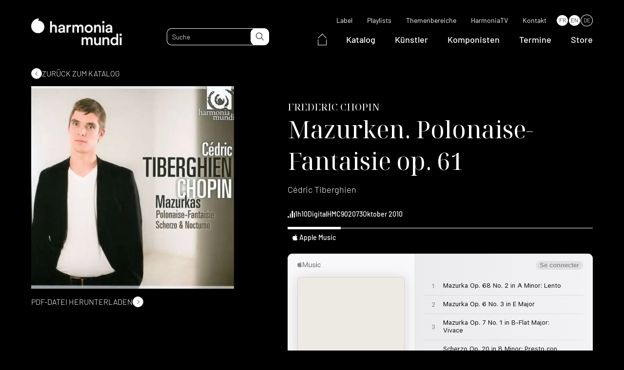

--- FILE ---
content_type: text/html; charset=UTF-8
request_url: https://www.harmoniamundi.com/de/alben/mazurkas/
body_size: 17417
content:
<!DOCTYPE html><html lang="de-DE"><head><script data-no-optimize="1">var litespeed_docref=sessionStorage.getItem("litespeed_docref");litespeed_docref&&(Object.defineProperty(document,"referrer",{get:function(){return litespeed_docref}}),sessionStorage.removeItem("litespeed_docref"));</script> <meta charset="UTF-8"><meta name="viewport" content="width=device-width, initial-scale=1.0, maximum-scale=1.0, user-scalable=no" /><link rel="profile" href="http://gmpg.org/xfn/11"><link rel="pingback" href="https://www.harmoniamundi.com/xmlrpc.php"><link rel="apple-touch-icon" sizes="76x76" href="/apple-touch-icon.png"><link rel="icon" type="image/png" sizes="32x32" href="/favicon-32x32.png"><link rel="icon" type="image/png" sizes="16x16" href="/favicon-16x16.png"><link rel="manifest" href="/site.webmanifest"><link rel="mask-icon" href="/safari-pinned-tab.svg" color="#5bbad5"><meta name="msapplication-TileColor" content="#000000"><meta name="theme-color" content="#000000"> <script data-optimized="1" type="text/javascript" src="https://www.harmoniamundi.com/wp-content/litespeed/js/2b40a38fd040b7f111035a8728dabf5b.js?ver=abf5b" async defer></script>  <script data-optimized="1" src="https://www.harmoniamundi.com/wp-content/litespeed/js/75a2e22c268e2afcb41fbb279b35e955.js?ver=5e955"></script> <meta name='robots' content='index, follow, max-image-preview:large, max-snippet:-1, max-video-preview:-1' /><link rel="alternate" hreflang="fr" href="https://www.harmoniamundi.com/albums/mazurkas-polonaise-fantaisie-op-61/" /><link rel="alternate" hreflang="en" href="https://www.harmoniamundi.com/en/albums/mazurkas/" /><link rel="alternate" hreflang="de" href="https://www.harmoniamundi.com/de/alben/mazurkas/" /><link rel="alternate" hreflang="x-default" href="https://www.harmoniamundi.com/albums/mazurkas-polonaise-fantaisie-op-61/" /> <script data-cfasync="false" data-pagespeed-no-defer>var gtm4wp_datalayer_name = "dataLayer";
	var dataLayer = dataLayer || [];</script> <title>Mazurkas | harmonia mundi</title><meta name="description" content="Cédric Tiberghien präsentiert hier ein Werk-Panorama von Chopin mit drei Hauptwerken, umgeben von einer Serie von Mazurken. Sie stammen aus den Jahren 1830 bis 1849. Wenn ihre Verwurzelung in der polnischen Volksmusik zunächst ganz deutlich ist, wird in den letzteren der Einfluss der französischen Kultur immer durchschlagender. Die Tanzform verwandelt sich in ein intimes Geständnis, in dem die typischen Elemente der Mazurka nur noch filigranähnlich erscheinen, und das Genre ein reiner Vorwand zur Fantasie-Entfaltung wird." /><link rel="canonical" href="https://www.harmoniamundi.com/de/alben/mazurkas/" /><meta property="og:locale" content="de_DE" /><meta property="og:type" content="article" /><meta property="og:title" content="Mazurkas" /><meta property="og:description" content="Cédric Tiberghien präsentiert hier ein Werk-Panorama von Chopin mit drei Hauptwerken, umgeben von einer Serie von Mazurken. Sie stammen aus den Jahren 1830 bis 1849. Wenn ihre Verwurzelung in der polnischen Volksmusik zunächst ganz deutlich ist, wird in den letzteren der Einfluss der französischen Kultur immer durchschlagender. Die Tanzform verwandelt sich in ein intimes Geständnis, in dem die typischen Elemente der Mazurka nur noch filigranähnlich erscheinen, und das Genre ein reiner Vorwand zur Fantasie-Entfaltung wird." /><meta property="og:url" content="https://www.harmoniamundi.com/de/alben/mazurkas/" /><meta property="og:site_name" content="harmonia mundi" /><meta property="article:publisher" content="https://www.facebook.com/harmoniamundiinternational" /><meta property="article:modified_time" content="2023-04-05T08:43:37+00:00" /><meta property="og:image" content="https://www.harmoniamundi.com/wp-content/uploads/2022/10/albums-1574.jpg" /><meta property="og:image:width" content="800" /><meta property="og:image:height" content="727" /><meta property="og:image:type" content="image/jpeg" /><meta name="twitter:card" content="summary_large_image" /><meta name="twitter:site" content="@harmoniamundi" /> <script type="application/ld+json" class="yoast-schema-graph">{"@context":"https://schema.org","@graph":[{"@type":"WebPage","@id":"https://www.harmoniamundi.com/de/alben/mazurkas/","url":"https://www.harmoniamundi.com/de/alben/mazurkas/","name":"Mazurkas | harmonia mundi","isPartOf":{"@id":"https://www.harmoniamundi.com/de/#website"},"primaryImageOfPage":{"@id":"https://www.harmoniamundi.com/de/alben/mazurkas/#primaryimage"},"image":{"@id":"https://www.harmoniamundi.com/de/alben/mazurkas/#primaryimage"},"thumbnailUrl":"https://www.harmoniamundi.com/wp-content/uploads/2022/10/albums-1574.jpg","datePublished":"2022-12-01T06:01:23+00:00","dateModified":"2023-04-05T08:43:37+00:00","description":"Cédric Tiberghien präsentiert hier ein Werk-Panorama von Chopin mit drei Hauptwerken, umgeben von einer Serie von Mazurken. Sie stammen aus den Jahren 1830 bis 1849. Wenn ihre Verwurzelung in der polnischen Volksmusik zunächst ganz deutlich ist, wird in den letzteren der Einfluss der französischen Kultur immer durchschlagender. Die Tanzform verwandelt sich in ein intimes Geständnis, in dem die typischen Elemente der Mazurka nur noch filigranähnlich erscheinen, und das Genre ein reiner Vorwand zur Fantasie-Entfaltung wird.","breadcrumb":{"@id":"https://www.harmoniamundi.com/de/alben/mazurkas/#breadcrumb"},"inLanguage":"de","potentialAction":[{"@type":"ReadAction","target":["https://www.harmoniamundi.com/de/alben/mazurkas/"]}]},{"@type":"ImageObject","inLanguage":"de","@id":"https://www.harmoniamundi.com/de/alben/mazurkas/#primaryimage","url":"https://www.harmoniamundi.com/wp-content/uploads/2022/10/albums-1574.jpg","contentUrl":"https://www.harmoniamundi.com/wp-content/uploads/2022/10/albums-1574.jpg","width":800,"height":727},{"@type":"BreadcrumbList","@id":"https://www.harmoniamundi.com/de/alben/mazurkas/#breadcrumb","itemListElement":[{"@type":"ListItem","position":1,"name":"Accueil","item":"https://www.harmoniamundi.com/de/"},{"@type":"ListItem","position":2,"name":"Albums","item":"https://www.harmoniamundi.com/de/alben/"},{"@type":"ListItem","position":3,"name":"Mazurkas"}]},{"@type":"WebSite","@id":"https://www.harmoniamundi.com/de/#website","url":"https://www.harmoniamundi.com/de/","name":"harmonia mundi","description":"Klassische Musik par excellence","publisher":{"@id":"https://www.harmoniamundi.com/de/#organization"},"alternateName":"HM","potentialAction":[{"@type":"SearchAction","target":{"@type":"EntryPoint","urlTemplate":"https://www.harmoniamundi.com/de/?s={search_term_string}"},"query-input":{"@type":"PropertyValueSpecification","valueRequired":true,"valueName":"search_term_string"}}],"inLanguage":"de"},{"@type":"Organization","@id":"https://www.harmoniamundi.com/de/#organization","name":"harmonia mundi","url":"https://www.harmoniamundi.com/de/","logo":{"@type":"ImageObject","inLanguage":"de","@id":"https://www.harmoniamundi.com/de/#/schema/logo/image/","url":"https://www.harmoniamundi.com/wp-content/uploads/2023/02/hm_1000x1000_noir.png","contentUrl":"https://www.harmoniamundi.com/wp-content/uploads/2023/02/hm_1000x1000_noir.png","width":1000,"height":1000,"caption":"harmonia mundi"},"image":{"@id":"https://www.harmoniamundi.com/de/#/schema/logo/image/"},"sameAs":["https://www.facebook.com/harmoniamundiinternational","https://x.com/harmoniamundi","https://www.instagram.com/harmoniamundi_inter/","https://www.youtube.com/harmoniamundivideo"]}]}</script>  <script type='application/javascript'  id='pys-version-script'>console.log('PixelYourSite Free version 11.1.5.2');</script> <link rel='dns-prefetch' href='//cdnjs.cloudflare.com' /><link rel='dns-prefetch' href='//cdn.jsdelivr.net' /><link rel="alternate" title="oEmbed (JSON)" type="application/json+oembed" href="https://www.harmoniamundi.com/de/wp-json/oembed/1.0/embed?url=https%3A%2F%2Fwww.harmoniamundi.com%2Fde%2Falben%2Fmazurkas%2F" /><link rel="alternate" title="oEmbed (XML)" type="text/xml+oembed" href="https://www.harmoniamundi.com/de/wp-json/oembed/1.0/embed?url=https%3A%2F%2Fwww.harmoniamundi.com%2Fde%2Falben%2Fmazurkas%2F&#038;format=xml" /><link data-optimized="2" rel="stylesheet" href="https://www.harmoniamundi.com/wp-content/litespeed/css/598acd0b5f12b698a85def42ce422088.css?ver=42830" /><link rel='stylesheet preload' as='style' id='select2-style-css' href='https://cdnjs.cloudflare.com/ajax/libs/select2/4.0.13/css/select2.min.css' media='all' /> <script data-optimized="1" type="text/javascript" src="https://www.harmoniamundi.com/wp-content/litespeed/js/626cce40f6d3e9f38d0a2139df93cb20.js?ver=3cb20" id="modernizr-js"></script> <script data-optimized="1" type="text/javascript" id="wpml-cookie-js-extra">var wpml_cookies={"wp-wpml_current_language":{"value":"de","expires":1,"path":"/"}};var wpml_cookies={"wp-wpml_current_language":{"value":"de","expires":1,"path":"/"}}</script> <script data-optimized="1" type="text/javascript" src="https://www.harmoniamundi.com/wp-content/litespeed/js/b54d3a6bcfe098c111bd85243c88a81c.js?ver=8a81c" id="wpml-cookie-js" defer="defer" data-wp-strategy="defer"></script> <script data-optimized="1" type="text/javascript" src="https://www.harmoniamundi.com/wp-content/litespeed/js/4e7c6c7163d18ff1df673737387c8fe1.js?ver=c8fe1" id="jquery-js"></script> <script data-optimized="1" type="text/javascript" src="https://www.harmoniamundi.com/wp-content/litespeed/js/92d57d50fb70343a56ae766657229975.js?ver=29975" id="wow-js"></script> <script data-optimized="1" type="text/javascript" defer src="https://www.harmoniamundi.com/wp-content/litespeed/js/389b363041842305047df72b81751d29.js?ver=51d29" id="select2-js"></script> <script data-optimized="1" type="text/javascript" src="https://www.harmoniamundi.com/wp-content/litespeed/js/41782f0a8ce40e4cc83e32d50f14a1b6.js?ver=4a1b6" id="lodash-js"></script> <script data-optimized="1" type="text/javascript" id="lodash-js-after">window.lodash=_.noConflict()</script> <script data-optimized="1" type="text/javascript" src="https://www.harmoniamundi.com/wp-content/litespeed/js/8ead438b62cf5c91491ad8de87a00a22.js?ver=00a22" id="smooth-scrollbar-js"></script> <script data-optimized="1" type="text/javascript" src="https://www.harmoniamundi.com/wp-content/litespeed/js/2dc2f03a27d8bf98be7df8f3a8075e5f.js?ver=75e5f" id="simplelighbox-js"></script> <script data-optimized="1" type="text/javascript" defer src="https://www.harmoniamundi.com/wp-content/litespeed/js/a7498eec1faa49e2b641550b615f0392.js?ver=f0392" id="audioplayer-js"></script> <script data-optimized="1" type="text/javascript" src="https://www.harmoniamundi.com/wp-content/litespeed/js/c6cdd3bbde562c73f32dfbab6d8677da.js?ver=677da" id="sticky-js-js"></script> <script data-optimized="1" type="text/javascript" src="https://www.harmoniamundi.com/wp-content/litespeed/js/45ddb87242a6157f9724e4b23c77dde8.js?ver=7dde8" id="waypoints-js"></script> <script data-optimized="1" type="text/javascript" src="https://www.harmoniamundi.com/wp-content/litespeed/js/514be3b2d1f9abcf4cbf1a0f8ddd8bb5.js?ver=d8bb5" id="waypoints-debug-js"></script> <script data-optimized="1" type="text/javascript" src="https://www.harmoniamundi.com/wp-content/litespeed/js/f51bb450971af50dc892d6ddaace4107.js?ver=e4107" id="walt-js"></script> <script data-optimized="1" type="text/javascript" src="https://www.harmoniamundi.com/wp-content/litespeed/js/9eedd65fe56c4c241e8a112223629842.js?ver=29842" id="function-js"></script> <script data-optimized="1" type="text/javascript" src="https://www.harmoniamundi.com/wp-content/litespeed/js/8877075cf02629c32a0c9e7c86706aba.js?ver=06aba" id="anchors_script-js"></script> <script data-optimized="1" type="text/javascript" src="https://www.harmoniamundi.com/wp-content/litespeed/js/3f15d1165a71b75f701f9ac286084583.js?ver=84583" id="walt_video-js"></script> <script data-optimized="1" type="text/javascript" src="https://www.harmoniamundi.com/wp-content/litespeed/js/26dbf365061b512c82d22198a014f78a.js?ver=4f78a" id="walt_slider-js"></script> <script data-optimized="1" type="text/javascript" src="https://www.harmoniamundi.com/wp-content/litespeed/js/56d38e15332afc6322c57a1b2c7f1f07.js?ver=f1f07" id="walt_accordion-js"></script> <script data-optimized="1" type="text/javascript" src="https://www.harmoniamundi.com/wp-content/litespeed/js/6d49882e2303abe033cd54e4116b4a25.js?ver=b4a25" id="walt_header-js"></script> <script data-optimized="1" type="text/javascript" id="custom_script-js-extra">var ajaxurl=["https://www.harmoniamundi.com/wp-admin/admin-ajax.php"]</script> <script data-optimized="1" type="text/javascript" src="https://www.harmoniamundi.com/wp-content/litespeed/js/8fb59e8b105d0239167949c94477264d.js?ver=7264d" id="custom_script-js"></script> <script data-optimized="1" type="text/javascript" src="https://www.harmoniamundi.com/wp-content/litespeed/js/ae647dd708c596b10ad955096ce35843.js?ver=35843" id="jquery-bind-first-js"></script> <script data-optimized="1" type="text/javascript" src="https://www.harmoniamundi.com/wp-content/litespeed/js/86c70f68f10022feb55dbb5fe1921e36.js?ver=21e36" id="js-cookie-pys-js"></script> <script data-optimized="1" type="text/javascript" src="https://www.harmoniamundi.com/wp-content/litespeed/js/7384f568bacc63cd94ecaec9a95f3e29.js?ver=f3e29" id="js-tld-js"></script> <script type="text/javascript" id="pys-js-extra">/*  */
var pysOptions = {"staticEvents":{"facebook":{"init_event":[{"delay":0,"type":"static","ajaxFire":false,"name":"PageView","pixelIds":["335040332754760"],"eventID":"5a23483b-b42f-4069-bfc3-97c0adf516a6","params":{"page_title":"Mazurkas","post_type":"albums","post_id":84453,"plugin":"PixelYourSite","user_role":"guest","event_url":"www.harmoniamundi.com/de/alben/mazurkas/"},"e_id":"init_event","ids":[],"hasTimeWindow":false,"timeWindow":0,"woo_order":"","edd_order":""}]}},"dynamicEvents":{"automatic_event_form":{"facebook":{"delay":0,"type":"dyn","name":"Form","pixelIds":["335040332754760"],"eventID":"10ed7522-4c2b-4d42-a2ee-c7a24e89b222","params":{"page_title":"Mazurkas","post_type":"albums","post_id":84453,"plugin":"PixelYourSite","user_role":"guest","event_url":"www.harmoniamundi.com/de/alben/mazurkas/"},"e_id":"automatic_event_form","ids":[],"hasTimeWindow":false,"timeWindow":0,"woo_order":"","edd_order":""}},"automatic_event_download":{"facebook":{"delay":0,"type":"dyn","name":"Download","extensions":["","doc","exe","js","pdf","ppt","tgz","zip","xls"],"pixelIds":["335040332754760"],"eventID":"d8b779f0-d01f-4e58-965d-d972d79e31b6","params":{"page_title":"Mazurkas","post_type":"albums","post_id":84453,"plugin":"PixelYourSite","user_role":"guest","event_url":"www.harmoniamundi.com/de/alben/mazurkas/"},"e_id":"automatic_event_download","ids":[],"hasTimeWindow":false,"timeWindow":0,"woo_order":"","edd_order":""}},"automatic_event_comment":{"facebook":{"delay":0,"type":"dyn","name":"Comment","pixelIds":["335040332754760"],"eventID":"814db148-1281-411a-b9b2-d1389566c116","params":{"page_title":"Mazurkas","post_type":"albums","post_id":84453,"plugin":"PixelYourSite","user_role":"guest","event_url":"www.harmoniamundi.com/de/alben/mazurkas/"},"e_id":"automatic_event_comment","ids":[],"hasTimeWindow":false,"timeWindow":0,"woo_order":"","edd_order":""}},"automatic_event_scroll":{"facebook":{"delay":0,"type":"dyn","name":"PageScroll","scroll_percent":30,"pixelIds":["335040332754760"],"eventID":"50889e75-ed7f-4999-b536-06dd53f0058b","params":{"page_title":"Mazurkas","post_type":"albums","post_id":84453,"plugin":"PixelYourSite","user_role":"guest","event_url":"www.harmoniamundi.com/de/alben/mazurkas/"},"e_id":"automatic_event_scroll","ids":[],"hasTimeWindow":false,"timeWindow":0,"woo_order":"","edd_order":""}},"automatic_event_time_on_page":{"facebook":{"delay":0,"type":"dyn","name":"TimeOnPage","time_on_page":30,"pixelIds":["335040332754760"],"eventID":"5d36c7e4-4d53-44ba-8d61-5101a455d5f1","params":{"page_title":"Mazurkas","post_type":"albums","post_id":84453,"plugin":"PixelYourSite","user_role":"guest","event_url":"www.harmoniamundi.com/de/alben/mazurkas/"},"e_id":"automatic_event_time_on_page","ids":[],"hasTimeWindow":false,"timeWindow":0,"woo_order":"","edd_order":""}}},"triggerEvents":[],"triggerEventTypes":[],"facebook":{"pixelIds":["335040332754760"],"advancedMatching":{"external_id":"dabefebededeadddccfaafe"},"advancedMatchingEnabled":true,"removeMetadata":false,"wooVariableAsSimple":false,"serverApiEnabled":true,"wooCRSendFromServer":false,"send_external_id":null,"enabled_medical":false,"do_not_track_medical_param":["event_url","post_title","page_title","landing_page","content_name","categories","category_name","tags"],"meta_ldu":false},"debug":"1","siteUrl":"https://www.harmoniamundi.com","ajaxUrl":"https://www.harmoniamundi.com/wp-admin/admin-ajax.php","ajax_event":"afa269bbfd","enable_remove_download_url_param":"1","cookie_duration":"7","last_visit_duration":"60","enable_success_send_form":"","ajaxForServerEvent":"1","ajaxForServerStaticEvent":"1","useSendBeacon":"1","send_external_id":"1","external_id_expire":"180","track_cookie_for_subdomains":"1","google_consent_mode":"1","gdpr":{"ajax_enabled":false,"all_disabled_by_api":false,"facebook_disabled_by_api":false,"analytics_disabled_by_api":false,"google_ads_disabled_by_api":false,"pinterest_disabled_by_api":false,"bing_disabled_by_api":false,"reddit_disabled_by_api":false,"externalID_disabled_by_api":false,"facebook_prior_consent_enabled":true,"analytics_prior_consent_enabled":true,"google_ads_prior_consent_enabled":null,"pinterest_prior_consent_enabled":true,"bing_prior_consent_enabled":true,"cookiebot_integration_enabled":false,"cookiebot_facebook_consent_category":"marketing","cookiebot_analytics_consent_category":"statistics","cookiebot_tiktok_consent_category":"marketing","cookiebot_google_ads_consent_category":"marketing","cookiebot_pinterest_consent_category":"marketing","cookiebot_bing_consent_category":"marketing","consent_magic_integration_enabled":false,"real_cookie_banner_integration_enabled":false,"cookie_notice_integration_enabled":false,"cookie_law_info_integration_enabled":false,"analytics_storage":{"enabled":true,"value":"granted","filter":false},"ad_storage":{"enabled":true,"value":"granted","filter":false},"ad_user_data":{"enabled":true,"value":"granted","filter":false},"ad_personalization":{"enabled":true,"value":"granted","filter":false}},"cookie":{"disabled_all_cookie":false,"disabled_start_session_cookie":false,"disabled_advanced_form_data_cookie":false,"disabled_landing_page_cookie":false,"disabled_first_visit_cookie":false,"disabled_trafficsource_cookie":false,"disabled_utmTerms_cookie":false,"disabled_utmId_cookie":false},"tracking_analytics":{"TrafficSource":"direct","TrafficLanding":"undefined","TrafficUtms":[],"TrafficUtmsId":[]},"GATags":{"ga_datalayer_type":"default","ga_datalayer_name":"dataLayerPYS"},"woo":{"enabled":false},"edd":{"enabled":false},"cache_bypass":"1769829052"};
//# sourceURL=pys-js-extra
/*  */</script> <script data-optimized="1" type="text/javascript" src="https://www.harmoniamundi.com/wp-content/litespeed/js/cdb91ef74d6a8ea1dc0df3da90fc5208.js?ver=c5208" id="pys-js"></script> <link rel="https://api.w.org/" href="https://www.harmoniamundi.com/de/wp-json/" /><link rel="alternate" title="JSON" type="application/json" href="https://www.harmoniamundi.com/de/wp-json/wp/v2/albums/84453" /><meta name="generator" content="WPML ver:4.6.15 stt:1,4,3;" /><meta name="facebook-domain-verification" content="klm16k0jrttej6n65olsadx4uetb9b" /> <script data-cfasync="false" data-pagespeed-no-defer type="text/javascript">var dataLayer_content = {"pagePostType":"albums","pagePostType2":"single-albums","pagePostAuthor":"adm_dev_walt"};
	dataLayer.push( dataLayer_content );</script> <script data-cfasync="false" data-pagespeed-no-defer type="text/javascript">(function(w,d,s,l,i){w[l]=w[l]||[];w[l].push({'gtm.start':
new Date().getTime(),event:'gtm.js'});var f=d.getElementsByTagName(s)[0],
j=d.createElement(s),dl=l!='dataLayer'?'&l='+l:'';j.async=true;j.src=
'//www.googletagmanager.com/gtm.js?id='+i+dl;f.parentNode.insertBefore(j,f);
})(window,document,'script','dataLayer','GTM-5244NXZ');</script> <script data-cfasync="false" data-pagespeed-no-defer type="text/javascript">(function(w,d,s,l,i){w[l]=w[l]||[];w[l].push({'gtm.start':
new Date().getTime(),event:'gtm.js'});var f=d.getElementsByTagName(s)[0],
j=d.createElement(s),dl=l!='dataLayer'?'&l='+l:'';j.async=true;j.src=
'//www.googletagmanager.com/gtm.js?id='+i+dl;f.parentNode.insertBefore(j,f);
})(window,document,'script','dataLayer','GTM-MV7CTV5');</script> <link rel="preconnect" href="https://fonts.googleapis.com"><link rel="preconnect" href="https://fonts.gstatic.com" crossorigin>
 <script src="https://kit.fontawesome.com/33c2e65a96.js" crossorigin="anonymous"></script> <script id="mcjs">! function(c, h, i, m, p) {
            m = c.createElement(h), p = c.getElementsByTagName(h)[0], m.async = 1, m.src = i, p.parentNode.insertBefore(m, p)
        }(document, "script", "https://chimpstatic.com/mcjs-connected/js/users/24d888aff4574960848e67ccf/51a2e51faf233179c2b9ff25e.js");</script> </head><body class="wp-singular albums-template-default single single-albums postid-84453 wp-theme-walt-wp-theme mazurkas" data-browser_lang="" data-browser_lang_for=""><div id="page" class="desktop"><header id="header" class="site_header ghost" role="banner"><div class="header_navbar"><div class="wrapper"><div class="navbar"><div class="header_logo">
<a href="https://www.harmoniamundi.com/de/">
<picture class="attachment-medium_large size-medium_large">
<source type="image/webp" srcset="https://www.harmoniamundi.com/wp-content/uploads/2022/09/hm-logo-blanc-768x227.png.webp" sizes="(max-width: 768px) 100vw, 768px"/>
<img data-lazyloaded="1" src="[data-uri]" width="768" height="227" data-src="https://www.harmoniamundi.com/wp-content/uploads/2022/09/hm-logo-blanc-768x227.png.webp" alt="" data-srcset="https://www.harmoniamundi.com/wp-content/uploads/2022/09/hm-logo-blanc-768x227.png.webp 768w, https://www.harmoniamundi.com/wp-content/uploads/2022/09/hm-logo-blanc-300x89.png.webp 300w, https://www.harmoniamundi.com/wp-content/uploads/2022/09/hm-logo-blanc-1024x302.png.webp 1024w, https://www.harmoniamundi.com/wp-content/uploads/2022/09/hm-logo-blanc-1536x453.png.webp 1536w, https://www.harmoniamundi.com/wp-content/uploads/2022/09/hm-logo-blanc.png.webp 1596w" data-sizes="(max-width: 768px) 100vw, 768px"/><noscript><img width="768" height="227" src="https://www.harmoniamundi.com/wp-content/uploads/2022/09/hm-logo-blanc-768x227.png.webp" alt="" srcset="https://www.harmoniamundi.com/wp-content/uploads/2022/09/hm-logo-blanc-768x227.png.webp 768w, https://www.harmoniamundi.com/wp-content/uploads/2022/09/hm-logo-blanc-300x89.png.webp 300w, https://www.harmoniamundi.com/wp-content/uploads/2022/09/hm-logo-blanc-1024x302.png.webp 1024w, https://www.harmoniamundi.com/wp-content/uploads/2022/09/hm-logo-blanc-1536x453.png.webp 1536w, https://www.harmoniamundi.com/wp-content/uploads/2022/09/hm-logo-blanc.png.webp 1596w" sizes="(max-width: 768px) 100vw, 768px"/></noscript>
</picture>
</a></div><div class="site_header_search"><form role="search" method="get" class="search_form" action="https://www.harmoniamundi.com/de/"><input type="text" id="search" minlength="3" class="search_field" value="" name="s" placeholder="Suche" data-labels="{&quot;albums&quot;:&quot;Albums&quot;,&quot;artists&quot;:&quot;K\u00fcnstler&quot;,&quot;documents&quot;:&quot;Documents&quot;}"><button id="search-submit" type="submit" class="search_submit" name="submit">
<i class="fa-light fa-magnifying-glass"></i>
</button></form></div><div class="site_header_navigations"><nav class="secondary_navigation" role="navigation"><div class="menu-menu-secondaire-de-container"><ul id="menu-menu-secondaire-de" class="menu"><li id="menu-item-116093" class=" menu-item menu-item-type-post_type menu-item-object-page simple_sub_menu"><a href="https://www.harmoniamundi.com/de/label/">Label</a></li><li id="menu-item-113029" class=" menu-item menu-item-type-post_type_archive menu-item-object-playlists simple_sub_menu"><a href="https://www.harmoniamundi.com/de/playlists/">Playlists</a></li><li id="menu-item-114809" class=" menu-item menu-item-type-post_type menu-item-object-page simple_sub_menu"><a href="https://www.harmoniamundi.com/de/themenbereiche/">Themenbereiche</a></li><li id="menu-item-113030" class=" menu-item menu-item-type-custom menu-item-object-custom simple_sub_menu"><a target="_blank" href="https://www.youtube.com/c/harmoniamundi">HarmoniaTV</a></li><li id="menu-item-116092" class=" menu-item menu-item-type-post_type menu-item-object-page simple_sub_menu"><a href="https://www.harmoniamundi.com/de/contact/">Kontakt</a></li></ul></div><div class="wpml-ls-statics-shortcode_actions wpml-ls wpml-ls-legacy-list-horizontal"><ul><li class="wpml-ls-slot-shortcode_actions wpml-ls-item wpml-ls-item-fr wpml-ls-first-item wpml-ls-item-legacy-list-horizontal">
<a href="https://www.harmoniamundi.com/albums/mazurkas-polonaise-fantaisie-op-61/" class="wpml-ls-link">
<span class="wpml-ls-native" lang="fr">FR</span></a></li><li class="wpml-ls-slot-shortcode_actions wpml-ls-item wpml-ls-item-en wpml-ls-item-legacy-list-horizontal">
<a href="https://www.harmoniamundi.com/en/albums/mazurkas/" class="wpml-ls-link">
<span class="wpml-ls-native" lang="en">EN</span></a></li><li class="wpml-ls-slot-shortcode_actions wpml-ls-item wpml-ls-item-de wpml-ls-current-language wpml-ls-last-item wpml-ls-item-legacy-list-horizontal">
<a href="https://www.harmoniamundi.com/de/alben/mazurkas/" class="wpml-ls-link">
<span class="wpml-ls-native">DE</span></a></li></ul></div></nav><nav class="main_navigation" role="navigation"><div class="menu-menu-principal-de-container"><ul id="menu-menu-principal-de" class="menu"><li id="menu-item-131820" class="home menu-item menu-item-type-custom menu-item-object-custom simple_sub_menu"><a href="https://www.harmoniamundi.com/de/">
<span>
<svg xmlns="http://www.w3.org/2000/svg" width="17.859" height="24.202" viewBox="0 0 17.859 24.202">
<g id="Group_18149" data-name="Group 18149" transform="translate(0.5 0.722)">
<path id="Path_27277" data-name="Path 27277" d="M-18738.619-14044.268l8.5-8.777,8.363,8.777" transform="translate(18738.619 14053.045)" fill="none" stroke="#fff" stroke-width="1"/>
<path id="Path_27278" data-name="Path 27278" d="M-18732.008-14037.944v11.723h16.859v-11.723" transform="translate(18732.008 14049.202)" fill="none" stroke="#fff" stroke-width="1"/>
</g>
</svg>
</span>
</a></li><li id="menu-item-113021" class=" menu-item menu-item-type-post_type_archive menu-item-object-albums simple_sub_menu"><a href="https://www.harmoniamundi.com/de/alben/">Katalog</a></li><li id="menu-item-113022" class=" menu-item menu-item-type-post_type_archive menu-item-object-artists simple_sub_menu"><a href="https://www.harmoniamundi.com/de/artistes/">Künstler</a></li><li id="menu-item-113023" class=" menu-item menu-item-type-post_type_archive menu-item-object-composers simple_sub_menu"><a href="https://www.harmoniamundi.com/de/compositeurs/">Komponisten</a></li><li id="menu-item-113024" class=" menu-item menu-item-type-post_type_archive menu-item-object-concerts simple_sub_menu"><a href="https://www.harmoniamundi.com/de/concerts/">Termine</a></li><li id="menu-item-113025" class=" menu-item menu-item-type-custom menu-item-object-custom simple_sub_menu"><a target="_blank" href="https://store.harmoniamundi.com/">Store</a></li></ul></div></nav></div><div class="header_responsive"><div class="toggle"><div class="sandwich">
<span></span>
<span></span></div></div><div class="responsive_panel"><div class="responsive_panel_inner"><div class="wrapper"><nav class="main_navigation" role="navigation"><div class="menu-menu-principal-de-container"><ul id="menu-menu-principal-de-1" class="menu"><li class="home menu-item menu-item-type-custom menu-item-object-custom simple_sub_menu"><a href="https://www.harmoniamundi.com/de/">
<span>
<svg xmlns="http://www.w3.org/2000/svg" width="17.859" height="24.202" viewBox="0 0 17.859 24.202">
<g id="Group_18149" data-name="Group 18149" transform="translate(0.5 0.722)">
<path id="Path_27277" data-name="Path 27277" d="M-18738.619-14044.268l8.5-8.777,8.363,8.777" transform="translate(18738.619 14053.045)" fill="none" stroke="#fff" stroke-width="1"/>
<path id="Path_27278" data-name="Path 27278" d="M-18732.008-14037.944v11.723h16.859v-11.723" transform="translate(18732.008 14049.202)" fill="none" stroke="#fff" stroke-width="1"/>
</g>
</svg>
</span>
</a></li><li class=" menu-item menu-item-type-post_type_archive menu-item-object-albums simple_sub_menu"><a href="https://www.harmoniamundi.com/de/alben/">Katalog</a></li><li class=" menu-item menu-item-type-post_type_archive menu-item-object-artists simple_sub_menu"><a href="https://www.harmoniamundi.com/de/artistes/">Künstler</a></li><li class=" menu-item menu-item-type-post_type_archive menu-item-object-composers simple_sub_menu"><a href="https://www.harmoniamundi.com/de/compositeurs/">Komponisten</a></li><li class=" menu-item menu-item-type-post_type_archive menu-item-object-concerts simple_sub_menu"><a href="https://www.harmoniamundi.com/de/concerts/">Termine</a></li><li class=" menu-item menu-item-type-custom menu-item-object-custom simple_sub_menu"><a target="_blank" href="https://store.harmoniamundi.com/">Store</a></li></ul></div></nav><nav class="secondary_navigation" role="navigation"><div class="menu-menu-secondaire-de-container"><ul id="menu-menu-secondaire-de-1" class="menu"><li class=" menu-item menu-item-type-post_type menu-item-object-page simple_sub_menu"><a href="https://www.harmoniamundi.com/de/label/">Label</a></li><li class=" menu-item menu-item-type-post_type_archive menu-item-object-playlists simple_sub_menu"><a href="https://www.harmoniamundi.com/de/playlists/">Playlists</a></li><li class=" menu-item menu-item-type-post_type menu-item-object-page simple_sub_menu"><a href="https://www.harmoniamundi.com/de/themenbereiche/">Themenbereiche</a></li><li class=" menu-item menu-item-type-custom menu-item-object-custom simple_sub_menu"><a target="_blank" href="https://www.youtube.com/c/harmoniamundi">HarmoniaTV</a></li><li class=" menu-item menu-item-type-post_type menu-item-object-page simple_sub_menu"><a href="https://www.harmoniamundi.com/de/contact/">Kontakt</a></li></ul></div></nav></div></div><div class="site_header_search"><div class="wrapper"><form role="search" method="get" class="search_form" action="https://www.harmoniamundi.com/de/"><input type="text" id="search" minlength="3" class="search_field" value="" name="s" placeholder="Suche" data-labels="{&quot;albums&quot;:&quot;Albums&quot;,&quot;artists&quot;:&quot;K\u00fcnstler&quot;,&quot;documents&quot;:&quot;Documents&quot;}"><button id="search-submit" type="submit" class="search_submit" name="submit">
<i class="fa-light fa-magnifying-glass"></i>
</button></form></div></div></div></div></div></div></div></header><div id="content" class="site_content"><div id="container_page" class="container_cpt"><div id="container_page" class="single_albums"><div class="wrapper">
<a is="walt-go-back" post-type="albums" archive-url="https://www.harmoniamundi.com/de/alben/" href="#" class="w_link basic default_style go_back backward">
<span>Zurück zum Katalog</span>
</a><div class="album_content"><div class="isigrid gutter--xlarge gap--small"><div class="col-5_lg-12"><div class="viewer_gallery"><div class="viewer"><div class="gallery_image media_container object--cover ratio--square">
<picture class="attachment-large size-large">
<source type="image/webp" srcset="https://www.harmoniamundi.com/wp-content/uploads/2022/10/albums-1574.jpg.webp" sizes="(max-width: 800px) 100vw, 800px"/>
<img data-lazyloaded="1" src="[data-uri]" width="800" height="727" data-src="https://www.harmoniamundi.com/wp-content/uploads/2022/10/albums-1574.jpg.webp" alt="" data-srcset="https://www.harmoniamundi.com/wp-content/uploads/2022/10/albums-1574.jpg.webp 800w, https://www.harmoniamundi.com/wp-content/uploads/2022/10/albums-1574-300x273.jpg.webp 300w, https://www.harmoniamundi.com/wp-content/uploads/2022/10/albums-1574-768x698.jpg.webp 768w" data-sizes="(max-width: 800px) 100vw, 800px"/><noscript><img width="800" height="727" src="https://www.harmoniamundi.com/wp-content/uploads/2022/10/albums-1574.jpg.webp" alt="" srcset="https://www.harmoniamundi.com/wp-content/uploads/2022/10/albums-1574.jpg.webp 800w, https://www.harmoniamundi.com/wp-content/uploads/2022/10/albums-1574-300x273.jpg.webp 300w, https://www.harmoniamundi.com/wp-content/uploads/2022/10/albums-1574-768x698.jpg.webp 768w" sizes="(max-width: 800px) 100vw, 800px"/></noscript>
</picture></div></div><div style="display: grid; gap: 16px; margin-top: 16px;"><div class="document">
<a
href="https://www.harmoniamundi.com/wp-content/uploads/pdf/chopin-mazurkas-HMC902073-de.pdf"
target="_blank"
title="Pdf-Datei herunterladen",
rel="noopener"
class="w_link basic default_style forward"
>
<span>
Pdf-Datei herunterladen    </span>
</a></div></div></div></div><div class="col-7_lg-12"><div class="album_informations"><div class="summary"><div class="tags_list"></div><h1 class="album_title">
<span class="compositeurs">
FREDERIC CHOPIN                                </span>
Mazurken. Polonaise-Fantaisie op. 61                                <span class="artistes as_p">
Cédric Tiberghien                                </span></h1><div class="features_group"><div class="feature duration"><svg xmlns="http://www.w3.org/2000/svg" width="200" height="187.5" viewBox="0 0 200 187.5" class="icon icon-duration">
<g id="Groupe_18138" data-name="Groupe 18138" transform="translate(18652.502 12926.666)">
<rect id="Rectangle_1682" data-name="Rectangle 1682" width="25" height="112.5" transform="translate(-18590.002 -12851.666)" fill="#fff"/>
<rect id="Rectangle_1685" data-name="Rectangle 1685" width="25" height="137.5" transform="translate(-18477.502 -12876.666)" fill="#fff"/>
<rect id="Rectangle_1683" data-name="Rectangle 1683" width="37.5" height="187.5" transform="translate(-18540.002 -12926.666)" fill="#fff"/>
<rect id="Rectangle_1684" data-name="Rectangle 1684" width="37.5" height="37.5" transform="translate(-18652.502 -12776.666)" fill="#fff"/>
</g>
</svg>
1h10</div><div class="feature cd_number">
Digital</div><div class="feature ref">HMC902073</div>
<time datetime="" class="feature release_date">Oktober 2010</time></div></div><div class="actions_buttons"><ul class="group-buttons position--left inline"></ul></div><div class="album_tabs" id="album_tabs"><ul class="tabs"><div class="slider slickslider  " data-json="{&quot;arrows&quot;:false,&quot;dots&quot;:false,&quot;infinite&quot;:false,&quot;slidesToShow&quot;:3,&quot;slidesToSroll&quot;:1,&quot;variableWidth&quot;:true,&quot;swipe&quot;:true,&quot;swipeToSlide&quot;:true,&quot;waitForAnimate&quot;:false}"><div class="slide slider-slide"><div class="slide-container  ratio--none"><li class="tab current" data-tab="apple_music">
<span><i class="fab fa-apple"></i> Apple Music</span></li></div></div></div></ul><div class="tabs_panels"><div id="apple_music" class="tab_panel">
<iframe allow="autoplay *; encrypted-media *; fullscreen *; clipboard-write" frameborder="0" height="450" style="width:100%;max-width:700px;overflow:hidden;background:transparent;" sandbox="allow-forms allow-popups allow-same-origin allow-scripts allow-storage-access-by-user-activation allow-top-navigation-by-user-activation" src="https://embed.music.apple.com/fr/album/395902398"></iframe></div></div></div><div class="complete_informations"><div class="album_description"><div class="global_content"><p>Cédric Tiberghien präsentiert hier ein Werk-Panorama von Chopin mit drei Hauptwerken, umgeben von einer Serie von Mazurken. Sie stammen aus den Jahren 1830 bis 1849. Wenn ihre Verwurzelung in der polnischen Volksmusik zunächst ganz deutlich ist, wird in den letzteren der Einfluss der französischen Kultur immer durchschlagender. Die Tanzform verwandelt sich in ein intimes Geständnis, in dem die typischen Elemente der Mazurka nur noch filigranähnlich erscheinen, und das Genre ein reiner Vorwand zur Fantasie-Entfaltung wird.</p></div><div class="read_more_toggle more">
<span class="label more">Weiterlesen</span>
<span class="label less">Lese weniger</span>
<span class="icon"></span></div></div><div class="album_humans isigrid gap--medium gutter--large"><div class="col-6_xxl-12_lg-6_sm-12"><div class="humans_list"><h2>Künstler</h2><ul><li><div class="human as_h4">
<a href="https://www.harmoniamundi.com/de/artistes/cedric-tiberghien/">Cédric Tiberghien <i class="fal fa-external-link"></i></a></div><div class="role as_h5">
Klavier</div></li></ul></div></div><div class="col-6_xxl-12_lg-6_sm-12"><div class="humans_list"><h2>Komponisten</h2><ul><li><div class="human as_h4">
<a href="https://www.harmoniamundi.com/de/compositeurs/frederic-chopin/">
Frederic Chopin <i class="fal fa-external-link"></i>
</a></div></li></ul></div></div></div><div class="harmonia_mundi_description"><h2 class="title">Programm</h2>
<br />
FREDERIC CHOPIN [1810-1849]<br>· <b>Mazurka op.68 no.2</b> in A minor / <i>la mineur</i> / a-moll - <i>Lento</i></b> (2'37)<br>· <b>Mazurka op.6 no.3</b> in E major / <i>Mi majeur</i> / E-dur</b> (2'05)<br>· <b>Mazurka op.7 no.1</b> in B flat major / <i>Si bémol majeur</i> / B-dur - <i>Vivace</i></b> (2'30)<br>· <b>Scherzo op.20</b> in B minor / <i>si mineur</i> / h-moll - <i>Presto con fuoco</i></b> (9'21)<br>· <b>Mazurka op.17 no.2</b> in E minor / <i>mi mineur</i> / e-moll - <i>Lento ma non troppo</i></b> (1'50)<br>· <b>Mazurka op.17 no.4</b> in A minor / <i>la mineur</i> / a-moll - <i>Lento ma non troppo</i></b> (4'23)<br>· <b>Mazurka op.24 no.2</b> in C major / <i>Ut majeur</i> / C-dur - <i>Allegro non troppo</i></b> (2'24)<br>· <b>Mazurka op.24 no.4</b> in B flat minor / <i>si bémol mineur</i> / b-moll - <i>Moderato</i></b> (4'52)<br>· <b>Nocturne op.48 no.1</b> in C minor / <i>ut mineur</i> / c-moll - <i>Lento</i></b> (6'17)<br>· <b>Mazurka op.56 no.1</b> in B major / <i>Si majeur</i> / H-dur - <i>Allegro non troppo</i></b> (4'31)<br>· <b>Mazurka op.59 no.1</b> in A minor / <i>la mineur</i> / a-moll - <i>Moderato</i></b> (3'45)<br>· <b>Mazurka op.59 no.2</b> in A flat major / <i>La bémol majeur</i> / As-dur - <i>Allegretto</i></b> (2'38)<br>· <b>Mazurka op.59 no.3</b> in F sharp minor / <i>fa dièse mineur</i> / fis-moll - <i>Vivace</i></b> (3'37)<br>· <b>Polonaise-Fantaisie op.61</b> in A flat major / <i>La bémol majeur</i> / As-dur</b> (13'23)<br>· <b>Mazurka op.63 no.3</b> in C sharp minor / <i>ut dièse mineur</i> / cis-moll - <i>Allegretto</i></b> (2'08)<br>· <b>Mazurka op.68 no.4</b> in F minor / <i>fa mineur</i> / f-moll - <i>Andantino</i></b> (3'47)<br /></div></div></div></div></div></div></div></div><div id="newsletter" class="block_newsletter media_container object--cover"><img data-lazyloaded="1" src="[data-uri]" width="2560" height="1707" data-src="/wp-content/uploads/2022/09/pexels-cottonbro-7095718-scaled.jpg" alt=""><noscript><img data-lazyloaded="1" src="[data-uri]" width="2560" height="1707" data-src="/wp-content/uploads/2022/09/pexels-cottonbro-7095718-scaled.jpg" alt=""><noscript><img width="2560" height="1707" src="/wp-content/uploads/2022/09/pexels-cottonbro-7095718-scaled.jpg" alt=""></noscript></noscript><div class="wrapper_xsmall"><div class="content_container"><div class="content_bubble"><div class="content_bubble_image media_container object--cover">
<img data-lazyloaded="1" src="[data-uri]" width="2560" height="1707" data-src="/wp-content/uploads/2022/09/pexels-cottonbro-7095718-scaled.jpg" alt=""><noscript><img data-lazyloaded="1" src="[data-uri]" width="2560" height="1707" data-src="/wp-content/uploads/2022/09/pexels-cottonbro-7095718-scaled.jpg" alt=""><noscript><img width="2560" height="1707" src="/wp-content/uploads/2022/09/pexels-cottonbro-7095718-scaled.jpg" alt=""></noscript></noscript></div></div><div class="content"><div class="global_content"><h2 style="text-align: center;">Neuigkeiten zu den Künstlern mit einem Klick</h2><p style="text-align: center;">Sie möchten regelmäßig über die Aktivitäten Ihrer Lieblingskünstler informiert werden und die Konzertdaten in Ihre Agenda eintragen? Melden Sie sich hier an!</p></div><form method="post" class="mc4wp-form mc4wp-form-28814" id="artist_mc_form"><div class="artists_checkbox form_group"></div><div class="form_group"><input required id="email_field" type="email" class="email_field" value="" name="EMAIL" placeholder="E-Mail "><input type="hidden" name="MMERGE7" value="">
<input type="hidden" name="INTERESTS[5258c7ae36]" value=""><button id="submit" type="submit" class="submit_button w_button basic alt_style icon icon--right action">
<span class="button_inner">
<span class="button_background">
<span class="button_shadow"></span>
</span>
<span class="button_labels">
<span class="button_label_visible">Senden</span>
<span class="button_label_hidden">Senden</span>
</span>
<span class="button_icon"><i class="fa-light fa-chevron-right"></i></span>
</span><div class="loader"><b></b><b></b><b></b></div>
</button></div></form></div></div></div></div> <script type="application/ld+json">{
    "@context": "https://schema.org",
    "@type": "MusicAlbum",
    "name": "Mazurken. Polonaise-Fantaisie op. 61",
    "description": "<p>Cédric Tiberghien präsentiert hier ein Werk-Panorama von Chopin mit drei Hauptwerken, umgeben von einer Serie von Mazurken. Sie stammen aus den Jahren 1830 bis 1849. Wenn ihre Verwurzelung in der polnischen Volksmusik zunächst ganz deutlich ist, wird in den letzteren der Einfluss der französischen Kultur immer durchschlagender. Die Tanzform verwandelt sich in ein intimes Geständnis, in dem die typischen Elemente der Mazurka nur noch filigranähnlich erscheinen, und das Genre ein reiner Vorwand zur Fantasie-Entfaltung wird.</p>\n",
    "byArtist": {
        "@type": "MusicGroup",
        "name": "Cédric Tiberghien"
    },
    "datePublished": "Oktober 2010",
    "image": "https://www.harmoniamundi.com/wp-content/uploads/2022/10/albums-1574.jpg",
    "thumbnailUrl": "https://www.harmoniamundi.com/wp-content/uploads/2022/10/albums-1574.jpg"
}</script> </div></div><footer class="site_footer" role="contentinfo"><div class="wrapper"><div class="site_footer_inner"><div class="isigrid gutter--xlarge gap--large"><div class="col-3_xl-4_md-7_sm-12"><div class="logo">
<a href="https://www.harmoniamundi.com/de/">
<?xml version="1.0"?>
<svg xmlns="http://www.w3.org/2000/svg" width="92.438" height="102.45" viewBox="0 0 92.438 102.45" role="img"><title/>
<path id="Union_1" data-name="Union 1" d="M21410.68-458.055c-17.014-24.241-7.344-51.23,6.871-65.042,15.838-15.381,39.605-15.9,39.605-15.9l-4.734,13.318a44.761,44.761,0,0,1,41.645,44.518,44.765,44.765,0,0,1-44.932,44.615A45,45,0,0,1,21410.68-458.055Z" transform="translate(-21401.629 539.001)" fill="#000"/>
</svg>
</a></div><div class="footer_newsletter text_dark"><h4>harmonia mundi Newsletter bestellen</h4><p>Erfahren Sie immer das Neueste über harmonia mundi.</p> <script>(function(){window.mc4wp=window.mc4wp||{listeners:[],forms:{on:function(evt,cb){window.mc4wp.listeners.push({event:evt,callback:cb})}}}})()</script><form id="mc4wp-form-1" class="mc4wp-form mc4wp-form-28813" method="post" data-id="28813" data-name="Formulaire footer" ><div class="mc4wp-form-fields"><input id="email_field" type="email" class="email_field" value="" name="EMAIL" placeholder="Email" required="">
<input type="hidden" name="MMERGE7">
<input type="hidden" name="INTERESTS[5258c7ae36]" value="FR|BE_FR|BE_NL|DE|ES|USA|UK|CH_FR|CH_DE|NL|INT">
<button id="submit" type="submit" class="submit_button">
<i class="fal fa-chevron-right"></i>
</button><p> <script type="text/javascript">document.addEventListener('DOMContentLoaded', function(event) {
  mc4wp.forms.on('subscribed', function(form) {
     window.dataLayer = window.dataLayer || [];
     window.dataLayer.push({ 'event' : 'Sign-up', 'name' : form.name + ' ID: ' + form.id });
  });
});</script> </div><label style="display: none !important;">Leave this field empty if you're human: <input type="text" name="_mc4wp_honeypot" value="" tabindex="-1" autocomplete="off" /></label><input type="hidden" name="_mc4wp_timestamp" value="1769829052" /><input type="hidden" name="_mc4wp_form_id" value="28813" /><input type="hidden" name="_mc4wp_form_element_id" value="mc4wp-form-1" /><div class="mc4wp-response"></div></form></div></div><div class="col-3_md-5_sm-12"><nav class="footer_navigation" role="navigation"><div class="menu-menu-footer-de-container"><ul id="menu-menu-footer-de" class="menu"><li id="menu-item-116099" class=" menu-item menu-item-type-post_type menu-item-object-page simple_sub_menu"><a href="https://www.harmoniamundi.com/de/label/">Label</a></li><li id="menu-item-116711" class=" menu-item menu-item-type-post_type_archive menu-item-object-playlists simple_sub_menu"><a href="https://www.harmoniamundi.com/de/playlists/">Playlists</a></li><li id="menu-item-116097" class=" menu-item menu-item-type-post_type menu-item-object-page simple_sub_menu"><a href="https://www.harmoniamundi.com/de/themenbereiche/">Themenbereiche</a></li><li id="menu-item-113038" class=" menu-item menu-item-type-custom menu-item-object-custom simple_sub_menu"><a href="https://www.youtube.com/c/harmoniamundi">HarmoniaTV</a></li><li id="menu-item-136549" class=" menu-item menu-item-type-post_type menu-item-object-page simple_sub_menu"><a href="https://www.harmoniamundi.com/de/vertriebsnetz/">Vertriebsnetz</a></li><li id="menu-item-116098" class=" menu-item menu-item-type-post_type menu-item-object-page simple_sub_menu"><a href="https://www.harmoniamundi.com/de/contact/">Kontakt</a></li></ul></div></nav></div><div class="col-3_xl-5_md-6_sm-12"><div class="footer_sn"><div class="sn_list_container text_dark"><h4 class="title">harmonia mundi auf:</h4><ul class="sn_list"><li>
<a href="https://open.spotify.com/user/harmoniamundi_official?si=a_-GbBsyRfufT_7s53868A&nd=1" title="Spotify" target="_blank" rel="noopener noreferrer nofollow">
<i class="fab fa-spotify" aria-hidden="true"></i>                                            </a></li><li>
<a href="https://www.deezer.com/fr/profile/387132285" title="Deezer" target="_blank" rel="noopener noreferrer nofollow">
<i class="fab fa-deezer" aria-hidden="true"></i>                                            </a></li><li>
<a href="https://music.apple.com/us/curator/harmonia-mundi/1102505305" title="Apple Music" target="_blank" rel="noopener noreferrer nofollow">
<i class="fab fa-itunes" aria-hidden="true"></i>                                            </a></li></ul></div><div class="sn_list_container text_dark"><h4 class="title"></h4><ul class="sn_list"><li>
<a href="https://www.facebook.com/harmoniamundiinternational" title="Facebook" target="_blank" rel="noopener noreferrer nofollow">
<i class="fab fa-facebook-f" aria-hidden="true"></i>                                            </a></li><li>
<a href="https://www.instagram.com/harmoniamundi_inter/" title="Instagram" target="_blank" rel="noopener noreferrer nofollow">
<i class="fab fa-instagram" aria-hidden="true"></i>                                            </a></li><li>
<a href="https://www.youtube.com/harmoniamundivideo" title="YouTube" target="_blank" rel="noopener noreferrer nofollow">
<i class="fab fa-youtube" aria-hidden="true"></i>                                            </a></li><li>
<a href="https://twitter.com/harmoniamundi" title="Twitter" target="_blank" rel="noopener noreferrer nofollow">
<i class="fab fa-twitter" aria-hidden="true"></i>                                            </a></li></ul></div></div></div><div class="col-3_xl-12_md-6_sm-12"><div class="footer_legal"><div class="wpml-ls-statics-shortcode_actions wpml-ls wpml-ls-legacy-list-horizontal"><ul><li class="wpml-ls-slot-shortcode_actions wpml-ls-item wpml-ls-item-fr wpml-ls-first-item wpml-ls-item-legacy-list-horizontal">
<a href="https://www.harmoniamundi.com/albums/mazurkas-polonaise-fantaisie-op-61/" class="wpml-ls-link">
<span class="wpml-ls-native" lang="fr">FR</span></a></li><li class="wpml-ls-slot-shortcode_actions wpml-ls-item wpml-ls-item-en wpml-ls-item-legacy-list-horizontal">
<a href="https://www.harmoniamundi.com/en/albums/mazurkas/" class="wpml-ls-link">
<span class="wpml-ls-native" lang="en">EN</span></a></li><li class="wpml-ls-slot-shortcode_actions wpml-ls-item wpml-ls-item-de wpml-ls-current-language wpml-ls-last-item wpml-ls-item-legacy-list-horizontal">
<a href="https://www.harmoniamundi.com/de/alben/mazurkas/" class="wpml-ls-link">
<span class="wpml-ls-native">DE</span></a></li></ul></div><div class="footer_legal_links"><nav class="legal_navigation" role="navigation"><div class="menu-menu-legal-de-container"><ul id="menu-menu-legal-de" class="menu"><li id="menu-item-121366" class=" menu-item menu-item-type-post_type menu-item-object-page simple_sub_menu disabled"><span>Rechtliches</span></li><li id="menu-item-121367" class=" menu-item menu-item-type-post_type menu-item-object-page simple_sub_menu"><a rel="privacy-policy" href="https://www.harmoniamundi.com/de/politique-de-confidentialite/">Datenschutzrichtlinie</a></li><li id="menu-item-121948" class=" menu-item menu-item-type-custom menu-item-object-custom simple_sub_menu"><a href="#showAxeptioButton">Cookie-Einstellungen</a></li></ul></div></nav><a href="https://walt.digital/" rel="nofollow" target="_blank" class="made_by" title="Site web par Walt">
<span>Website von</span>
<svg version="1.1" id="Calque_1" xmlns="http://www.w3.org/2000/svg" xmlns:xlink="http://www.w3.org/1999/xlink" x="0px" y="0px" viewBox="0 0 687 235.5" style="enable-background:new 0 0 687 235.5;" xml:space="preserve" class="icon"><g id="Groupe_400" transform="translate(-370.077 -380.455)">
<g id="Groupe_396" transform="translate(703.347 380.455)">
<g id="Groupe_394-2" transform="translate(0 0)" class="st0">
<g id="Groupe_392-2" class="st1">
<g id="Groupe_391-2">
<path id="Tracé_282-2" class="st2" d="M288.3,168.4c-6.4-28.5-7.2-40.6-7.2-40.6l30.1,0.4h0.1c3,0.2,5.8-1.7,6.7-4.6
c0.6-1.9,0.6-4.9-2.8-8.2c-2.4-2.6-5.7-4-9.2-3.8c-2.3,0.1-4.3,0.2-6,0.1l-20.5-0.2l-1-9.5c-0.7-5.7-1-9.3-1.5-14.5l-1.7-15.3
c0,0-1.4-8.7-2.1-11c-0.4-1-1.2-1.8-2.1-2.2c-2.4-1.2-5-1.9-7.6-2.1c-3.8-0.3-6.8,0.3-8.8,1.6c-1.8,1-2.7,3.1-2.4,5.2
c1,7.7,1.9,15.6,2.6,23.4c0.8,7.6,1.1,15.3,1.1,23l0,1l-20.3-0.2c-1.4,0-2.9,0-4.3,0.2c-2.9,0.2-5.1,2.7-4.9,5.7
c0,0.1,0,0.3,0,0.4c0.1,2.9,1.5,5.5,3.9,7.2c2.2,1.9,4.9,2.9,7.8,3l15,0.2c0,0-1.5,13.2-2.6,18.3
c-3.9,18.2-13.8,38.1-13.8,38.1c-10.8,23.5-21.4,26.8-21.4,26.8c-9.8,3-20.2-22-20.2-22c-5.4-16-8.2-27.1-10.3-44.4
c12.4-34.5,23.8-89,17.3-124.5c-0.5-2.9-1.4-5.6-2.6-8.3C196.2,5.9,186.9-6,169,3.7c0,0-20.3,9.9-21,93.3
c0.8,18.9,2.8,37.8,6.1,56.4c-2.3,10.1-6.5,19.7-13.9,28c-3.6,3.9-7,6-13.8,8.5c-0.6,0-10.5,5-18.3-13.2
C99.4,156,98.1,133,91.5,111.6c-5.8-19-18.6-26.2-35-15.6c-1.2,0.8-3.4,1.9-4.1,1.5c-7.6-5.4-12.8,0.2-17.7,4.2
c-14.1,11.6-24,26.7-29.9,44c-2.6,7.6-4.2,15.5-4.8,23.5c0,15.9,0.9,31.3,19.9,38.2c22.7,8.2,34.5-6.6,43.7-25.5
c7.2,20.9,18.4,26.6,28.8,27.5c11.2,1,15.3,1.1,26.3-1.2c20.3-4.2,31.6-18.9,38.9-37.9l3.2,12.8c3,11.2,7.2,22.1,12.4,32.4
c0,0,7.2,18,24.2,20.1c5.8,0.7,22.5-0.6,38.4-23.9c0,0,16-26.6,22.8-53.3c0.7-2.7,1.3-5.1,1.8-7.3c1.6,8.3,3.2,16.8,4,20
c1.4,6.1,3,12.4,4.8,18.7c1.2,4.2,2.8,8.4,4.5,12.4c2,4.5,4.3,8.8,7,12.9c2.8,4.3,6.3,8.2,10.3,11.4c4.2,3.5,9.1,6,14.4,7.2
c3,0.8,6.1,1.3,9.2,1.3c3.3,0.1,6.5-0.6,9.5-2c4.6-2,8.6-5.1,11.7-9c3.8-4.9,6.7-10.5,8.6-16.4c1.9-5.8,3.7-11.1,5.6-16.2
l2.8-7.6c1.5-3.4,1.4-7.2-0.1-10.5c-4.5-6.8-9.8-3.6-9.8-3.6c-3.9,2.8-4.8,6.2-6.3,10.7c-2.6,8.1-5.7,16.1-9.3,23.9
c-2.1,4.4-8.1,12.3-13.7,9.9c0,0-9.5-2.3-16.7-17.6c0,0-1.4-3.2-3.1-8C291.3,181.2,288.3,168.4,288.3,168.4 M51.7,169.3
c-3.2,8.7-8.9,17.1-15.2,23.9c-6,6.5-13.3,3.7-14.1-5.2c-0.9-9.4-0.9-19.4,1.1-28.5c4.5-20.2,15.5-37.2,30.1-54.2
C57.7,128,59.1,149,51.7,169.3L51.7,169.3z M181,107.8c-0.5,1.8-1,3.5-1.6,5.2c-4.1-28.3-4.2-58-1.9-70.4
c3.6-19.8,10.3-13.4,10.3-13.4S200.1,34.6,181,107.8L181,107.8z" fill="#fff" />
</g>
</g>
</g>
</g>
</g><g id="Groupe_395" transform="translate(370.078 380.455)">
<g id="Groupe_394" transform="translate(0 0)">
<g id="Groupe_392" transform="translate(333.27)">
<g id="Groupe_391">
<path id="Tracé_282" class="st3" d="M-81.7-212.1c-6.4-28.5-7.2-40.6-7.2-40.6l30.1,0.4h0.1c3,0.2,5.8-1.7,6.7-4.6
c0.6-1.9,0.6-4.9-2.8-8.2c-2.4-2.6-5.7-4-9.2-3.8c-2.3,0.1-4.3,0.2-6,0.1l-20.5-0.2l-1-9.5c-0.7-5.7-1-9.3-1.5-14.5l-1.7-15.3
c0,0-1.4-8.7-2.1-11c-0.4-1-1.2-1.8-2.1-2.2c-2.4-1.2-5-1.9-7.6-2.1c-3.8-0.3-6.8,0.3-8.8,1.6c-1.8,1-2.7,3.1-2.4,5.1
c1,7.7,1.9,15.6,2.6,23.4c0.8,7.6,1.1,15.3,1.1,23l0,1l-20.3-0.2c-1.4,0-2.9,0-4.3,0.2c-2.9,0.2-5.1,2.7-4.9,5.7
c0,0.1,0,0.3,0,0.4c0.1,2.9,1.5,5.5,3.9,7.2c2.2,1.9,4.9,2.9,7.8,3l15,0.2c0,0-1.5,13.2-2.6,18.3c-3.9,18.2-13.8,38.1-13.8,38.1
c-10.8,23.5-21.4,26.8-21.4,26.8c-9.8,3-20.2-22-20.2-22c-5.4-16-8.2-27.1-10.3-44.4c12.4-34.5,23.8-89,17.3-124.5
c-0.5-2.9-1.4-5.6-2.6-8.3c-3.2-5.6-12.4-17.6-30.3-7.9c0,0-20.3,9.9-21,93.3c0.8,18.9,2.8,37.8,6.1,56.4
c-2.3,10.1-6.5,19.7-13.9,28c-3.6,3.9-7,6-13.8,8.5c-0.6,0-10.5,5-18.3-13.2c-8.8-20.6-10.1-43.7-16.6-65.1
c-5.8-19-18.6-26.2-35-15.6c-1.2,0.8-3.4,1.9-4.1,1.5c-7.6-5.4-12.8,0.2-17.7,4.2c-14.1,11.6-24,26.7-29.9,44
c-2.6,7.6-4.2,15.5-4.8,23.5c0,15.9,0.9,31.3,19.9,38.2c22.7,8.2,34.5-6.6,43.7-25.5c7.2,20.9,18.4,26.6,28.8,27.5
c11.2,1,15.3,1.1,26.3-1.2c20.3-4.2,31.6-18.9,38.9-37.9l3.2,12.8c3,11.2,7.2,22.1,12.4,32.4c0,0,7.2,18,24.2,20.1
c5.8,0.7,22.5-0.6,38.4-23.9c0,0,16-26.6,22.8-53.3c0.7-2.7,1.3-5.1,1.8-7.3c1.6,8.3,3.2,16.8,4,20c1.4,6.1,3,12.4,4.8,18.7
c1.2,4.2,2.8,8.4,4.5,12.4c2,4.5,4.3,8.8,7,12.9c2.8,4.3,6.3,8.2,10.3,11.4c4.2,3.5,9.1,6,14.4,7.2c3,0.8,6.1,1.3,9.2,1.3
c3.3,0.1,6.5-0.6,9.5-2c4.6-2,8.6-5.1,11.7-9c3.8-4.9,6.7-10.5,8.6-16.4c1.9-5.8,3.7-11.1,5.6-16.2l2.8-7.6
c1.5-3.4,1.4-7.2-0.1-10.5c-4.5-6.8-9.8-3.6-9.8-3.6c-3.9,2.8-4.8,6.2-6.3,10.7c-2.6,8.1-5.7,16.1-9.3,23.9
c-2.1,4.4-8.1,12.3-13.7,9.9c0,0-9.5-2.3-16.7-17.6c0,0-1.4-3.2-3.1-8C-78.8-199.2-81.7-212.1-81.7-212.1 M-318.4-211.1
c-3.2,8.7-8.9,17.1-15.2,23.9c-6,6.5-13.3,3.7-14.1-5.2c-0.9-9.4-0.9-19.4,1.1-28.5c4.5-20.2,15.5-37.2,30.1-54.2
C-312.3-252.5-311-231.4-318.4-211.1L-318.4-211.1z M-189.1-272.7c-0.5,1.8-1,3.5-1.6,5.1c-4.1-28.3-4.2-58-1.9-70.4
c3.6-19.8,10.3-13.4,10.3-13.4S-170-345.8-189.1-272.7L-189.1-272.7z" fill="#fff" />
</g>
</g>
<path id="Tracé_285" class="st3" d="M-306.6-378.6c37.4,3.8,46.2,17.2,65.2,78.4c9.8,31.5,20.4,77,30,109.7
c6.4,3.5,14.1-64.7,14.7-71.6c4.6-55.1,11.1-95.6,11.1-95.6s1.2-5.9,2.4-9.8c0.7-2.1,1.5-3.7,3.6-4.6c0.6-0.3,1.3-0.5,2-0.6l2-0.2
c-0.2,0,1.4,0.1,1.4,0.1l2.5,0.2c37.5,3.4,44.7,17.1,63.6,78.3c9.8,31.5,20.4,77,30,109.7c6.4,3.5,15.8-64.8,16.6-71.6
c7-53.8,9.2-95.6,9.2-95.6c0.2-4.7,0.1-13.4,3.6-14.2c3.5-0.8,2.5-0.6,3.9-0.9c7.9-1.7,13.5,3.8,12.4,12.9
c-18.8,157.6-20,150.6-27.4,172.8c0,0.1-11.2,33.6-32.7,35.8c-20.9,2.2-37.7-20.5-44.8-42c-3.4-10.3-10-31.3-16.1-55.9
c-8.1-32.8-3.9-14.6-17.7-65.2l-1.1,0.7c-12.9,104-14.6,101.2-21,120.5c0,0.1-11.2,33.6-32.7,35.8c-20.9,2.2-37.7-20.5-44.8-42
c-3.4-10.3-10-31.3-16.1-55.9c-8.1-32.8-7.6-28-21.3-78.6l-3.5-12.6c0,0-0.9-3.6-4.1-11.6c-3.1-8-18.2-3.6-18.2-3.6
s-6,1.6-9.4,4.7c0,0-4.2,2.8-7.7,10.7c-0.4,0.9-1.2,3.7-1.2,3.7c-1.7,13.4-7.4,14.9-7.4,14.9s-5.9,3.6-8.8-3.1
c-1.7-4-2.2-8.5-1.6-12.8c0.8-8.6,6.2-16.8,11.3-21.6c5.7-6.1,12.6-10.9,20.3-14c3.1-1.2,8.3-2.9,10.9-3.5c2.3-0.6,6-1.6,8.3-1.6
C-318.9-378.1-310.5-379-306.6-378.6z" fill="#fff" />
</g>
</g></svg>
</a></div></div></div></div><div class="wpml-ls-statics-shortcode_actions wpml-ls wpml-ls-legacy-list-horizontal"><ul><li class="wpml-ls-slot-shortcode_actions wpml-ls-item wpml-ls-item-fr wpml-ls-first-item wpml-ls-item-legacy-list-horizontal">
<a href="https://www.harmoniamundi.com/albums/mazurkas-polonaise-fantaisie-op-61/" class="wpml-ls-link">
<span class="wpml-ls-native" lang="fr">FR</span></a></li><li class="wpml-ls-slot-shortcode_actions wpml-ls-item wpml-ls-item-en wpml-ls-item-legacy-list-horizontal">
<a href="https://www.harmoniamundi.com/en/albums/mazurkas/" class="wpml-ls-link">
<span class="wpml-ls-native" lang="en">EN</span></a></li><li class="wpml-ls-slot-shortcode_actions wpml-ls-item wpml-ls-item-de wpml-ls-current-language wpml-ls-last-item wpml-ls-item-legacy-list-horizontal">
<a href="https://www.harmoniamundi.com/de/alben/mazurkas/" class="wpml-ls-link">
<span class="wpml-ls-native">DE</span></a></li></ul></div></div></div></footer></div>
<a href="#page" class="back_to_top">
<span>Seitenanfang</span><div class="icon">
<i class="fa-light fa-chevron-up"></i></div>
</a> <script type="speculationrules">{"prefetch":[{"source":"document","where":{"and":[{"href_matches":"/de/*"},{"not":{"href_matches":["/wp-*.php","/wp-admin/*","/wp-content/uploads/*","/wp-content/*","/wp-content/plugins/*","/wp-content/themes/walt-wp-theme/*","/de/*\\?(.+)"]}},{"not":{"selector_matches":"a[rel~=\"nofollow\"]"}},{"not":{"selector_matches":".no-prefetch, .no-prefetch a"}}]},"eagerness":"conservative"}]}</script> <script>(function(){function maybePrefixUrlField(){const value=this.value.trim()
if(value!==''&&value.indexOf('http')!==0){this.value='http://'+value}}
const urlFields=document.querySelectorAll('.mc4wp-form input[type="url"]')
for(let j=0;j<urlFields.length;j++){urlFields[j].addEventListener('blur',maybePrefixUrlField)}})()</script><noscript><img height="1" width="1" style="display: none;" src="https://www.facebook.com/tr?id=335040332754760&ev=PageView&noscript=1&cd%5Bpage_title%5D=Mazurkas&cd%5Bpost_type%5D=albums&cd%5Bpost_id%5D=84453&cd%5Bplugin%5D=PixelYourSite&cd%5Buser_role%5D=guest&cd%5Bevent_url%5D=www.harmoniamundi.com%2Fde%2Falben%2Fmazurkas%2F" alt=""></noscript> <script type="text/html" id="tmpl-osm-marker-input"><div class="locate">
				<a class="dashicons dashicons-location" data-name="locate-marker"><span class="screen-reader-text">Locate Marker</span></a>
			</div>
			<div class="input">
				<input type="text" data-name="label" />
			</div>
			<div class="tools">
				<a class="acf-icon -minus small light acf-js-tooltip" href="#" data-name="remove-marker" title="Remove Marker"></a>
			</div></script> <script data-optimized="1" type="text/javascript" src="https://www.harmoniamundi.com/wp-content/litespeed/js/dda69da40f91f927f3d6f579546728b9.js?ver=728b9" id="wp-hooks-js"></script> <script data-optimized="1" type="text/javascript" src="https://www.harmoniamundi.com/wp-content/litespeed/js/8810013ad28450c2b51f22b8f20cae59.js?ver=cae59" id="wp-i18n-js"></script> <script data-optimized="1" type="text/javascript" id="wp-i18n-js-after">wp.i18n.setLocaleData({'text direction\u0004ltr':['ltr']})</script> <script data-optimized="1" type="text/javascript" src="https://www.harmoniamundi.com/wp-content/litespeed/js/a189a3d15e48a1256a9d5984c31d2f33.js?ver=d2f33" id="swv-js"></script> <script data-optimized="1" type="text/javascript" id="contact-form-7-js-translations">(function(domain,translations){var localeData=translations.locale_data[domain]||translations.locale_data.messages;localeData[""].domain=domain;wp.i18n.setLocaleData(localeData,domain)})("contact-form-7",{"translation-revision-date":"2025-05-24 10:46:16+0000","generator":"GlotPress\/4.0.1","domain":"messages","locale_data":{"messages":{"":{"domain":"messages","plural-forms":"nplurals=2; plural=n != 1;","lang":"de"},"This contact form is placed in the wrong place.":["Dieses Kontaktformular wurde an der falschen Stelle platziert."],"Error:":["Fehler:"]}},"comment":{"reference":"includes\/js\/index.js"}})</script> <script data-optimized="1" type="text/javascript" id="contact-form-7-js-before">var wpcf7={"api":{"root":"https:\/\/www.harmoniamundi.com\/de\/wp-json\/","namespace":"contact-form-7\/v1"},"cached":1}</script> <script data-optimized="1" type="text/javascript" src="https://www.harmoniamundi.com/wp-content/litespeed/js/4e6c15993eab9498aec5af1bae94aad5.js?ver=4aad5" id="contact-form-7-js"></script> <script data-optimized="1" type="text/javascript" src="https://www.harmoniamundi.com/wp-content/litespeed/js/9de83f4aeebdba5ac2b17a4ebb6cff43.js?ver=cff43" id="sound-toogle-js"></script> <script data-optimized="1" type="text/javascript" src="https://www.harmoniamundi.com/wp-content/litespeed/js/f9a75d6e047915c1e88527fec5ac0b43.js?ver=c0b43" id="walt-archive-js"></script> <script data-optimized="1" type="text/javascript" src="https://www.harmoniamundi.com/wp-content/litespeed/js/3cbf39290164df6e31131bc0ff5340ae.js?ver=340ae" id="walt-go-back-js"></script> <script type="text/javascript" src="https://www.harmoniamundi.com/wp-content/plugins/litespeed-cache/assets/js/instant_click.min.js" id="litespeed-cache-js" defer="defer" data-wp-strategy="defer"></script> <script data-optimized="1" type="text/javascript" defer src="https://www.harmoniamundi.com/wp-content/litespeed/js/bbfd4fb3becbf50d52ef17a73ef5a0c2.js?ver=5a0c2" id="mc4wp-forms-api-js"></script> <script data-no-optimize="1">window.lazyLoadOptions=Object.assign({},{threshold:300},window.lazyLoadOptions||{});!function(t,e){"object"==typeof exports&&"undefined"!=typeof module?module.exports=e():"function"==typeof define&&define.amd?define(e):(t="undefined"!=typeof globalThis?globalThis:t||self).LazyLoad=e()}(this,function(){"use strict";function e(){return(e=Object.assign||function(t){for(var e=1;e<arguments.length;e++){var n,a=arguments[e];for(n in a)Object.prototype.hasOwnProperty.call(a,n)&&(t[n]=a[n])}return t}).apply(this,arguments)}function o(t){return e({},at,t)}function l(t,e){return t.getAttribute(gt+e)}function c(t){return l(t,vt)}function s(t,e){return function(t,e,n){e=gt+e;null!==n?t.setAttribute(e,n):t.removeAttribute(e)}(t,vt,e)}function i(t){return s(t,null),0}function r(t){return null===c(t)}function u(t){return c(t)===_t}function d(t,e,n,a){t&&(void 0===a?void 0===n?t(e):t(e,n):t(e,n,a))}function f(t,e){et?t.classList.add(e):t.className+=(t.className?" ":"")+e}function _(t,e){et?t.classList.remove(e):t.className=t.className.replace(new RegExp("(^|\\s+)"+e+"(\\s+|$)")," ").replace(/^\s+/,"").replace(/\s+$/,"")}function g(t){return t.llTempImage}function v(t,e){!e||(e=e._observer)&&e.unobserve(t)}function b(t,e){t&&(t.loadingCount+=e)}function p(t,e){t&&(t.toLoadCount=e)}function n(t){for(var e,n=[],a=0;e=t.children[a];a+=1)"SOURCE"===e.tagName&&n.push(e);return n}function h(t,e){(t=t.parentNode)&&"PICTURE"===t.tagName&&n(t).forEach(e)}function a(t,e){n(t).forEach(e)}function m(t){return!!t[lt]}function E(t){return t[lt]}function I(t){return delete t[lt]}function y(e,t){var n;m(e)||(n={},t.forEach(function(t){n[t]=e.getAttribute(t)}),e[lt]=n)}function L(a,t){var o;m(a)&&(o=E(a),t.forEach(function(t){var e,n;e=a,(t=o[n=t])?e.setAttribute(n,t):e.removeAttribute(n)}))}function k(t,e,n){f(t,e.class_loading),s(t,st),n&&(b(n,1),d(e.callback_loading,t,n))}function A(t,e,n){n&&t.setAttribute(e,n)}function O(t,e){A(t,rt,l(t,e.data_sizes)),A(t,it,l(t,e.data_srcset)),A(t,ot,l(t,e.data_src))}function w(t,e,n){var a=l(t,e.data_bg_multi),o=l(t,e.data_bg_multi_hidpi);(a=nt&&o?o:a)&&(t.style.backgroundImage=a,n=n,f(t=t,(e=e).class_applied),s(t,dt),n&&(e.unobserve_completed&&v(t,e),d(e.callback_applied,t,n)))}function x(t,e){!e||0<e.loadingCount||0<e.toLoadCount||d(t.callback_finish,e)}function M(t,e,n){t.addEventListener(e,n),t.llEvLisnrs[e]=n}function N(t){return!!t.llEvLisnrs}function z(t){if(N(t)){var e,n,a=t.llEvLisnrs;for(e in a){var o=a[e];n=e,o=o,t.removeEventListener(n,o)}delete t.llEvLisnrs}}function C(t,e,n){var a;delete t.llTempImage,b(n,-1),(a=n)&&--a.toLoadCount,_(t,e.class_loading),e.unobserve_completed&&v(t,n)}function R(i,r,c){var l=g(i)||i;N(l)||function(t,e,n){N(t)||(t.llEvLisnrs={});var a="VIDEO"===t.tagName?"loadeddata":"load";M(t,a,e),M(t,"error",n)}(l,function(t){var e,n,a,o;n=r,a=c,o=u(e=i),C(e,n,a),f(e,n.class_loaded),s(e,ut),d(n.callback_loaded,e,a),o||x(n,a),z(l)},function(t){var e,n,a,o;n=r,a=c,o=u(e=i),C(e,n,a),f(e,n.class_error),s(e,ft),d(n.callback_error,e,a),o||x(n,a),z(l)})}function T(t,e,n){var a,o,i,r,c;t.llTempImage=document.createElement("IMG"),R(t,e,n),m(c=t)||(c[lt]={backgroundImage:c.style.backgroundImage}),i=n,r=l(a=t,(o=e).data_bg),c=l(a,o.data_bg_hidpi),(r=nt&&c?c:r)&&(a.style.backgroundImage='url("'.concat(r,'")'),g(a).setAttribute(ot,r),k(a,o,i)),w(t,e,n)}function G(t,e,n){var a;R(t,e,n),a=e,e=n,(t=Et[(n=t).tagName])&&(t(n,a),k(n,a,e))}function D(t,e,n){var a;a=t,(-1<It.indexOf(a.tagName)?G:T)(t,e,n)}function S(t,e,n){var a;t.setAttribute("loading","lazy"),R(t,e,n),a=e,(e=Et[(n=t).tagName])&&e(n,a),s(t,_t)}function V(t){t.removeAttribute(ot),t.removeAttribute(it),t.removeAttribute(rt)}function j(t){h(t,function(t){L(t,mt)}),L(t,mt)}function F(t){var e;(e=yt[t.tagName])?e(t):m(e=t)&&(t=E(e),e.style.backgroundImage=t.backgroundImage)}function P(t,e){var n;F(t),n=e,r(e=t)||u(e)||(_(e,n.class_entered),_(e,n.class_exited),_(e,n.class_applied),_(e,n.class_loading),_(e,n.class_loaded),_(e,n.class_error)),i(t),I(t)}function U(t,e,n,a){var o;n.cancel_on_exit&&(c(t)!==st||"IMG"===t.tagName&&(z(t),h(o=t,function(t){V(t)}),V(o),j(t),_(t,n.class_loading),b(a,-1),i(t),d(n.callback_cancel,t,e,a)))}function $(t,e,n,a){var o,i,r=(i=t,0<=bt.indexOf(c(i)));s(t,"entered"),f(t,n.class_entered),_(t,n.class_exited),o=t,i=a,n.unobserve_entered&&v(o,i),d(n.callback_enter,t,e,a),r||D(t,n,a)}function q(t){return t.use_native&&"loading"in HTMLImageElement.prototype}function H(t,o,i){t.forEach(function(t){return(a=t).isIntersecting||0<a.intersectionRatio?$(t.target,t,o,i):(e=t.target,n=t,a=o,t=i,void(r(e)||(f(e,a.class_exited),U(e,n,a,t),d(a.callback_exit,e,n,t))));var e,n,a})}function B(e,n){var t;tt&&!q(e)&&(n._observer=new IntersectionObserver(function(t){H(t,e,n)},{root:(t=e).container===document?null:t.container,rootMargin:t.thresholds||t.threshold+"px"}))}function J(t){return Array.prototype.slice.call(t)}function K(t){return t.container.querySelectorAll(t.elements_selector)}function Q(t){return c(t)===ft}function W(t,e){return e=t||K(e),J(e).filter(r)}function X(e,t){var n;(n=K(e),J(n).filter(Q)).forEach(function(t){_(t,e.class_error),i(t)}),t.update()}function t(t,e){var n,a,t=o(t);this._settings=t,this.loadingCount=0,B(t,this),n=t,a=this,Y&&window.addEventListener("online",function(){X(n,a)}),this.update(e)}var Y="undefined"!=typeof window,Z=Y&&!("onscroll"in window)||"undefined"!=typeof navigator&&/(gle|ing|ro)bot|crawl|spider/i.test(navigator.userAgent),tt=Y&&"IntersectionObserver"in window,et=Y&&"classList"in document.createElement("p"),nt=Y&&1<window.devicePixelRatio,at={elements_selector:".lazy",container:Z||Y?document:null,threshold:300,thresholds:null,data_src:"src",data_srcset:"srcset",data_sizes:"sizes",data_bg:"bg",data_bg_hidpi:"bg-hidpi",data_bg_multi:"bg-multi",data_bg_multi_hidpi:"bg-multi-hidpi",data_poster:"poster",class_applied:"applied",class_loading:"litespeed-loading",class_loaded:"litespeed-loaded",class_error:"error",class_entered:"entered",class_exited:"exited",unobserve_completed:!0,unobserve_entered:!1,cancel_on_exit:!0,callback_enter:null,callback_exit:null,callback_applied:null,callback_loading:null,callback_loaded:null,callback_error:null,callback_finish:null,callback_cancel:null,use_native:!1},ot="src",it="srcset",rt="sizes",ct="poster",lt="llOriginalAttrs",st="loading",ut="loaded",dt="applied",ft="error",_t="native",gt="data-",vt="ll-status",bt=[st,ut,dt,ft],pt=[ot],ht=[ot,ct],mt=[ot,it,rt],Et={IMG:function(t,e){h(t,function(t){y(t,mt),O(t,e)}),y(t,mt),O(t,e)},IFRAME:function(t,e){y(t,pt),A(t,ot,l(t,e.data_src))},VIDEO:function(t,e){a(t,function(t){y(t,pt),A(t,ot,l(t,e.data_src))}),y(t,ht),A(t,ct,l(t,e.data_poster)),A(t,ot,l(t,e.data_src)),t.load()}},It=["IMG","IFRAME","VIDEO"],yt={IMG:j,IFRAME:function(t){L(t,pt)},VIDEO:function(t){a(t,function(t){L(t,pt)}),L(t,ht),t.load()}},Lt=["IMG","IFRAME","VIDEO"];return t.prototype={update:function(t){var e,n,a,o=this._settings,i=W(t,o);{if(p(this,i.length),!Z&&tt)return q(o)?(e=o,n=this,i.forEach(function(t){-1!==Lt.indexOf(t.tagName)&&S(t,e,n)}),void p(n,0)):(t=this._observer,o=i,t.disconnect(),a=t,void o.forEach(function(t){a.observe(t)}));this.loadAll(i)}},destroy:function(){this._observer&&this._observer.disconnect(),K(this._settings).forEach(function(t){I(t)}),delete this._observer,delete this._settings,delete this.loadingCount,delete this.toLoadCount},loadAll:function(t){var e=this,n=this._settings;W(t,n).forEach(function(t){v(t,e),D(t,n,e)})},restoreAll:function(){var e=this._settings;K(e).forEach(function(t){P(t,e)})}},t.load=function(t,e){e=o(e);D(t,e)},t.resetStatus=function(t){i(t)},t}),function(t,e){"use strict";function n(){e.body.classList.add("litespeed_lazyloaded")}function a(){console.log("[LiteSpeed] Start Lazy Load"),o=new LazyLoad(Object.assign({},t.lazyLoadOptions||{},{elements_selector:"[data-lazyloaded]",callback_finish:n})),i=function(){o.update()},t.MutationObserver&&new MutationObserver(i).observe(e.documentElement,{childList:!0,subtree:!0,attributes:!0})}var o,i;t.addEventListener?t.addEventListener("load",a,!1):t.attachEvent("onload",a)}(window,document);</script><script data-no-optimize="1">var litespeed_vary=document.cookie.replace(/(?:(?:^|.*;\s*)_lscache_vary\s*\=\s*([^;]*).*$)|^.*$/,"");litespeed_vary||fetch("/wp-content/plugins/litespeed-cache/guest.vary.php",{method:"POST",cache:"no-cache",redirect:"follow"}).then(e=>e.json()).then(e=>{console.log(e),e.hasOwnProperty("reload")&&"yes"==e.reload&&(sessionStorage.setItem("litespeed_docref",document.referrer),window.location.reload(!0))});</script></body></html>
<!-- Page optimized by LiteSpeed Cache @2026-01-31 04:10:53 -->

<!-- Page cached by LiteSpeed Cache 7.7 on 2026-01-31 04:10:52 -->
<!-- Guest Mode -->

--- FILE ---
content_type: text/css
request_url: https://www.harmoniamundi.com/wp-content/litespeed/css/598acd0b5f12b698a85def42ce422088.css?ver=42830
body_size: 58113
content:
img:is([sizes=auto i],[sizes^="auto," i]){contain-intrinsic-size:3000px 1500px}.captcha-image{border:1px solid;padding:10px;display:inline-block;text-align:center}.cf7ic_instructions{display:block}.captcha-image .cf7ic_instructions span{font-weight:700}span.captcha-image>label{display:inline-block!important;position:relative;width:auto!important}.captcha-image svg{padding:5px;width:35px;height:35px;box-sizing:border-box}.captcha-image label>input+svg{cursor:pointer;border:2px solid #fff0;position:relative;overflow:hidden}.captcha-image label:nth-child(2),.captcha-image label:nth-child(3){margin-right:5px}.captcha-image label>input:checked+svg,.captcha-image label>input:focus+svg{border:2px solid red}span.wpcf7-form-control.wpcf7-cf7ic{border:none}.kc_captcha{display:inherit}.cf7ic-style1{border:1px solid;padding:10px;display:inline-block;text-align:center}.cf7ic-icon-wrapper{font-size:inherit}.cf7ic-style1 .cf7ic-icon-wrapper .fa,.cf7ic-style1 .cf7ic-icon-wrapper svg{font-size:inherit;border-color:inherit}body .cf7ic-style1 .cf7ic-icon-wrapper svg{width:1em;height:1em;fill:currentColor;box-sizing:content-box!important}.woocommerce .captcha-image .cf7ic-icon-wrapper label,.woocommerce-page .captcha-image .cf7ic-icon-wrapper label,.captcha-image .cf7ic-icon-wrapper label{display:inline-block;width:inherit;vertical-align:text-top}.captcha-image label>input{opacity:0!important;width:0!important;height:0!important;min-width:0!important;min-height:0!important;margin:0!important;padding:0!important;border:none!important;position:absolute!important}.captcha-image label>input+*{position:static;cursor:pointer;border-width:2px;border-style:none;border-color:#fff0;padding:7px}.captcha-image label>input:checked+*,.captcha-image label>input:focus+*{padding:7px;border-width:2px;border-style:solid}.cf7ic-special{opacity:0;filter:alpha(opacity=0);pointer-events:none;position:absolute;left:0;width:200px}.cf7ic-loader,.cf7ic-loader:before,.cf7ic-loader:after{border-radius:50%!important;width:2em!important;height:2em!important;-webkit-animation-fill-mode:both;animation-fill-mode:both;-webkit-animation:cf7ic-load 1.2s infinite ease-in-out;animation:cf7ic-load 1.2s infinite ease-in-out}.cf7ic-loader{display:block;color:#444;font-size:10px!important;margin:4.8em 6em!important;position:relative!important;text-indent:-9999em!important;-webkit-transform:translateZ(0)!important;-ms-transform:translateZ(0)!important;transform:translateZ(0)!important;-webkit-animation-delay:-0.16s;animation-delay:-0.16s}.cf7ic-loader:before,.cf7ic-loader:after{content:'';position:absolute;top:0}.cf7ic-loader:before{left:-3.5em;-webkit-animation-delay:-0.32s;animation-delay:-0.32s}.cf7ic-loader:after{left:3.5em}@-webkit-keyframes cf7ic-load{0%,80%,100%{box-shadow:0 2.5em 0 -1.3em}40%{box-shadow:0 2.5em 0 0}}@keyframes cf7ic-load{0%,80%,100%{box-shadow:0 2.5em 0 -1.3em}40%{box-shadow:0 2.5em 0 0}}.ai1ic-fields{height:0!important;display:block;overflow:hidden!important}body .ai1ic-fields input{position:absolute;transform:scale(0)}.cf7ic-wpf{margin-bottom:30px!important}.cf7ic-wpf .captcha-image label{width:35px!important}.cf7ic-wpf .captcha-image label i{width:35px!important;text-align:center}.cf7ic-wpf .captcha-image .cf7ic-icon-wrapper{display:block;text-align:left!important}/*!
 * animate.css -https://daneden.github.io/animate.css/
 * Version - 3.7.2
 * Licensed under the MIT license - http://opensource.org/licenses/MIT
 *
 * Copyright (c) 2019 Daniel Eden
 */
 @-webkit-keyframes bounce{from,20%,53%,80%,to{-webkit-animation-timing-function:cubic-bezier(.215,.61,.355,1);animation-timing-function:cubic-bezier(.215,.61,.355,1);-webkit-transform:translate3d(0,0,0);transform:translate3d(0,0,0)}40%,43%{-webkit-animation-timing-function:cubic-bezier(.755,.05,.855,.06);animation-timing-function:cubic-bezier(.755,.05,.855,.06);-webkit-transform:translate3d(0,-30px,0);transform:translate3d(0,-30px,0)}70%{-webkit-animation-timing-function:cubic-bezier(.755,.05,.855,.06);animation-timing-function:cubic-bezier(.755,.05,.855,.06);-webkit-transform:translate3d(0,-15px,0);transform:translate3d(0,-15px,0)}90%{-webkit-transform:translate3d(0,-4px,0);transform:translate3d(0,-4px,0)}}@keyframes bounce{from,20%,53%,80%,to{-webkit-animation-timing-function:cubic-bezier(.215,.61,.355,1);animation-timing-function:cubic-bezier(.215,.61,.355,1);-webkit-transform:translate3d(0,0,0);transform:translate3d(0,0,0)}40%,43%{-webkit-animation-timing-function:cubic-bezier(.755,.05,.855,.06);animation-timing-function:cubic-bezier(.755,.05,.855,.06);-webkit-transform:translate3d(0,-30px,0);transform:translate3d(0,-30px,0)}70%{-webkit-animation-timing-function:cubic-bezier(.755,.05,.855,.06);animation-timing-function:cubic-bezier(.755,.05,.855,.06);-webkit-transform:translate3d(0,-15px,0);transform:translate3d(0,-15px,0)}90%{-webkit-transform:translate3d(0,-4px,0);transform:translate3d(0,-4px,0)}}.bounce{-webkit-animation-name:bounce;animation-name:bounce;-webkit-transform-origin:center bottom;transform-origin:center bottom}@-webkit-keyframes flash{from,50%,to{opacity:1}25%,75%{opacity:0}}@keyframes flash{from,50%,to{opacity:1}25%,75%{opacity:0}}.flash{-webkit-animation-name:flash;animation-name:flash}@-webkit-keyframes pulse{from{-webkit-transform:scale3d(1,1,1);transform:scale3d(1,1,1)}50%{-webkit-transform:scale3d(1.05,1.05,1.05);transform:scale3d(1.05,1.05,1.05)}to{-webkit-transform:scale3d(1,1,1);transform:scale3d(1,1,1)}}@keyframes pulse{from{-webkit-transform:scale3d(1,1,1);transform:scale3d(1,1,1)}50%{-webkit-transform:scale3d(1.05,1.05,1.05);transform:scale3d(1.05,1.05,1.05)}to{-webkit-transform:scale3d(1,1,1);transform:scale3d(1,1,1)}}.pulse{-webkit-animation-name:pulse;animation-name:pulse}@-webkit-keyframes rubberBand{from{-webkit-transform:scale3d(1,1,1);transform:scale3d(1,1,1)}30%{-webkit-transform:scale3d(1.25,.75,1);transform:scale3d(1.25,.75,1)}40%{-webkit-transform:scale3d(.75,1.25,1);transform:scale3d(.75,1.25,1)}50%{-webkit-transform:scale3d(1.15,.85,1);transform:scale3d(1.15,.85,1)}65%{-webkit-transform:scale3d(.95,1.05,1);transform:scale3d(.95,1.05,1)}75%{-webkit-transform:scale3d(1.05,.95,1);transform:scale3d(1.05,.95,1)}to{-webkit-transform:scale3d(1,1,1);transform:scale3d(1,1,1)}}@keyframes rubberBand{from{-webkit-transform:scale3d(1,1,1);transform:scale3d(1,1,1)}30%{-webkit-transform:scale3d(1.25,.75,1);transform:scale3d(1.25,.75,1)}40%{-webkit-transform:scale3d(.75,1.25,1);transform:scale3d(.75,1.25,1)}50%{-webkit-transform:scale3d(1.15,.85,1);transform:scale3d(1.15,.85,1)}65%{-webkit-transform:scale3d(.95,1.05,1);transform:scale3d(.95,1.05,1)}75%{-webkit-transform:scale3d(1.05,.95,1);transform:scale3d(1.05,.95,1)}to{-webkit-transform:scale3d(1,1,1);transform:scale3d(1,1,1)}}.rubberBand{-webkit-animation-name:rubberBand;animation-name:rubberBand}@-webkit-keyframes shake{from,to{-webkit-transform:translate3d(0,0,0);transform:translate3d(0,0,0)}10%,30%,50%,70%,90%{-webkit-transform:translate3d(-10px,0,0);transform:translate3d(-10px,0,0)}20%,40%,60%,80%{-webkit-transform:translate3d(10px,0,0);transform:translate3d(10px,0,0)}}@keyframes shake{from,to{-webkit-transform:translate3d(0,0,0);transform:translate3d(0,0,0)}10%,30%,50%,70%,90%{-webkit-transform:translate3d(-10px,0,0);transform:translate3d(-10px,0,0)}20%,40%,60%,80%{-webkit-transform:translate3d(10px,0,0);transform:translate3d(10px,0,0)}}.shake{-webkit-animation-name:shake;animation-name:shake}@-webkit-keyframes headShake{0%{-webkit-transform:translateX(0);transform:translateX(0)}6.5%{-webkit-transform:translateX(-6px) rotateY(-9deg);transform:translateX(-6px) rotateY(-9deg)}18.5%{-webkit-transform:translateX(5px) rotateY(7deg);transform:translateX(5px) rotateY(7deg)}31.5%{-webkit-transform:translateX(-3px) rotateY(-5deg);transform:translateX(-3px) rotateY(-5deg)}43.5%{-webkit-transform:translateX(2px) rotateY(3deg);transform:translateX(2px) rotateY(3deg)}50%{-webkit-transform:translateX(0);transform:translateX(0)}}@keyframes headShake{0%{-webkit-transform:translateX(0);transform:translateX(0)}6.5%{-webkit-transform:translateX(-6px) rotateY(-9deg);transform:translateX(-6px) rotateY(-9deg)}18.5%{-webkit-transform:translateX(5px) rotateY(7deg);transform:translateX(5px) rotateY(7deg)}31.5%{-webkit-transform:translateX(-3px) rotateY(-5deg);transform:translateX(-3px) rotateY(-5deg)}43.5%{-webkit-transform:translateX(2px) rotateY(3deg);transform:translateX(2px) rotateY(3deg)}50%{-webkit-transform:translateX(0);transform:translateX(0)}}.headShake{-webkit-animation-timing-function:ease-in-out;animation-timing-function:ease-in-out;-webkit-animation-name:headShake;animation-name:headShake}@-webkit-keyframes swing{20%{-webkit-transform:rotate3d(0,0,1,15deg);transform:rotate3d(0,0,1,15deg)}40%{-webkit-transform:rotate3d(0,0,1,-10deg);transform:rotate3d(0,0,1,-10deg)}60%{-webkit-transform:rotate3d(0,0,1,5deg);transform:rotate3d(0,0,1,5deg)}80%{-webkit-transform:rotate3d(0,0,1,-5deg);transform:rotate3d(0,0,1,-5deg)}to{-webkit-transform:rotate3d(0,0,1,0deg);transform:rotate3d(0,0,1,0deg)}}@keyframes swing{20%{-webkit-transform:rotate3d(0,0,1,15deg);transform:rotate3d(0,0,1,15deg)}40%{-webkit-transform:rotate3d(0,0,1,-10deg);transform:rotate3d(0,0,1,-10deg)}60%{-webkit-transform:rotate3d(0,0,1,5deg);transform:rotate3d(0,0,1,5deg)}80%{-webkit-transform:rotate3d(0,0,1,-5deg);transform:rotate3d(0,0,1,-5deg)}to{-webkit-transform:rotate3d(0,0,1,0deg);transform:rotate3d(0,0,1,0deg)}}.swing{-webkit-transform-origin:top center;transform-origin:top center;-webkit-animation-name:swing;animation-name:swing}@-webkit-keyframes tada{from{-webkit-transform:scale3d(1,1,1);transform:scale3d(1,1,1)}10%,20%{-webkit-transform:scale3d(.9,.9,.9) rotate3d(0,0,1,-3deg);transform:scale3d(.9,.9,.9) rotate3d(0,0,1,-3deg)}30%,50%,70%,90%{-webkit-transform:scale3d(1.1,1.1,1.1) rotate3d(0,0,1,3deg);transform:scale3d(1.1,1.1,1.1) rotate3d(0,0,1,3deg)}40%,60%,80%{-webkit-transform:scale3d(1.1,1.1,1.1) rotate3d(0,0,1,-3deg);transform:scale3d(1.1,1.1,1.1) rotate3d(0,0,1,-3deg)}to{-webkit-transform:scale3d(1,1,1);transform:scale3d(1,1,1)}}@keyframes tada{from{-webkit-transform:scale3d(1,1,1);transform:scale3d(1,1,1)}10%,20%{-webkit-transform:scale3d(.9,.9,.9) rotate3d(0,0,1,-3deg);transform:scale3d(.9,.9,.9) rotate3d(0,0,1,-3deg)}30%,50%,70%,90%{-webkit-transform:scale3d(1.1,1.1,1.1) rotate3d(0,0,1,3deg);transform:scale3d(1.1,1.1,1.1) rotate3d(0,0,1,3deg)}40%,60%,80%{-webkit-transform:scale3d(1.1,1.1,1.1) rotate3d(0,0,1,-3deg);transform:scale3d(1.1,1.1,1.1) rotate3d(0,0,1,-3deg)}to{-webkit-transform:scale3d(1,1,1);transform:scale3d(1,1,1)}}.tada{-webkit-animation-name:tada;animation-name:tada}@-webkit-keyframes wobble{from{-webkit-transform:translate3d(0,0,0);transform:translate3d(0,0,0)}15%{-webkit-transform:translate3d(-25%,0,0) rotate3d(0,0,1,-5deg);transform:translate3d(-25%,0,0) rotate3d(0,0,1,-5deg)}30%{-webkit-transform:translate3d(20%,0,0) rotate3d(0,0,1,3deg);transform:translate3d(20%,0,0) rotate3d(0,0,1,3deg)}45%{-webkit-transform:translate3d(-15%,0,0) rotate3d(0,0,1,-3deg);transform:translate3d(-15%,0,0) rotate3d(0,0,1,-3deg)}60%{-webkit-transform:translate3d(10%,0,0) rotate3d(0,0,1,2deg);transform:translate3d(10%,0,0) rotate3d(0,0,1,2deg)}75%{-webkit-transform:translate3d(-5%,0,0) rotate3d(0,0,1,-1deg);transform:translate3d(-5%,0,0) rotate3d(0,0,1,-1deg)}to{-webkit-transform:translate3d(0,0,0);transform:translate3d(0,0,0)}}@keyframes wobble{from{-webkit-transform:translate3d(0,0,0);transform:translate3d(0,0,0)}15%{-webkit-transform:translate3d(-25%,0,0) rotate3d(0,0,1,-5deg);transform:translate3d(-25%,0,0) rotate3d(0,0,1,-5deg)}30%{-webkit-transform:translate3d(20%,0,0) rotate3d(0,0,1,3deg);transform:translate3d(20%,0,0) rotate3d(0,0,1,3deg)}45%{-webkit-transform:translate3d(-15%,0,0) rotate3d(0,0,1,-3deg);transform:translate3d(-15%,0,0) rotate3d(0,0,1,-3deg)}60%{-webkit-transform:translate3d(10%,0,0) rotate3d(0,0,1,2deg);transform:translate3d(10%,0,0) rotate3d(0,0,1,2deg)}75%{-webkit-transform:translate3d(-5%,0,0) rotate3d(0,0,1,-1deg);transform:translate3d(-5%,0,0) rotate3d(0,0,1,-1deg)}to{-webkit-transform:translate3d(0,0,0);transform:translate3d(0,0,0)}}.wobble{-webkit-animation-name:wobble;animation-name:wobble}@-webkit-keyframes jello{from,11.1%,to{-webkit-transform:translate3d(0,0,0);transform:translate3d(0,0,0)}22.2%{-webkit-transform:skewX(-12.5deg) skewY(-12.5deg);transform:skewX(-12.5deg) skewY(-12.5deg)}33.3%{-webkit-transform:skewX(6.25deg) skewY(6.25deg);transform:skewX(6.25deg) skewY(6.25deg)}44.4%{-webkit-transform:skewX(-3.125deg) skewY(-3.125deg);transform:skewX(-3.125deg) skewY(-3.125deg)}55.5%{-webkit-transform:skewX(1.5625deg) skewY(1.5625deg);transform:skewX(1.5625deg) skewY(1.5625deg)}66.6%{-webkit-transform:skewX(-0.78125deg) skewY(-0.78125deg);transform:skewX(-0.78125deg) skewY(-0.78125deg)}77.7%{-webkit-transform:skewX(0.390625deg) skewY(0.390625deg);transform:skewX(0.390625deg) skewY(0.390625deg)}88.8%{-webkit-transform:skewX(-0.1953125deg) skewY(-0.1953125deg);transform:skewX(-0.1953125deg) skewY(-0.1953125deg)}}@keyframes jello{from,11.1%,to{-webkit-transform:translate3d(0,0,0);transform:translate3d(0,0,0)}22.2%{-webkit-transform:skewX(-12.5deg) skewY(-12.5deg);transform:skewX(-12.5deg) skewY(-12.5deg)}33.3%{-webkit-transform:skewX(6.25deg) skewY(6.25deg);transform:skewX(6.25deg) skewY(6.25deg)}44.4%{-webkit-transform:skewX(-3.125deg) skewY(-3.125deg);transform:skewX(-3.125deg) skewY(-3.125deg)}55.5%{-webkit-transform:skewX(1.5625deg) skewY(1.5625deg);transform:skewX(1.5625deg) skewY(1.5625deg)}66.6%{-webkit-transform:skewX(-0.78125deg) skewY(-0.78125deg);transform:skewX(-0.78125deg) skewY(-0.78125deg)}77.7%{-webkit-transform:skewX(0.390625deg) skewY(0.390625deg);transform:skewX(0.390625deg) skewY(0.390625deg)}88.8%{-webkit-transform:skewX(-0.1953125deg) skewY(-0.1953125deg);transform:skewX(-0.1953125deg) skewY(-0.1953125deg)}}.jello{-webkit-animation-name:jello;animation-name:jello;-webkit-transform-origin:center;transform-origin:center}@-webkit-keyframes heartBeat{0%{-webkit-transform:scale(1);transform:scale(1)}14%{-webkit-transform:scale(1.3);transform:scale(1.3)}28%{-webkit-transform:scale(1);transform:scale(1)}42%{-webkit-transform:scale(1.3);transform:scale(1.3)}70%{-webkit-transform:scale(1);transform:scale(1)}}@keyframes heartBeat{0%{-webkit-transform:scale(1);transform:scale(1)}14%{-webkit-transform:scale(1.3);transform:scale(1.3)}28%{-webkit-transform:scale(1);transform:scale(1)}42%{-webkit-transform:scale(1.3);transform:scale(1.3)}70%{-webkit-transform:scale(1);transform:scale(1)}}.heartBeat{-webkit-animation-name:heartBeat;animation-name:heartBeat;-webkit-animation-duration:1.3s;animation-duration:1.3s;-webkit-animation-timing-function:ease-in-out;animation-timing-function:ease-in-out}@-webkit-keyframes bounceIn{from,20%,40%,60%,80%,to{-webkit-animation-timing-function:cubic-bezier(.215,.61,.355,1);animation-timing-function:cubic-bezier(.215,.61,.355,1)}0%{opacity:0;-webkit-transform:scale3d(.3,.3,.3);transform:scale3d(.3,.3,.3)}20%{-webkit-transform:scale3d(1.1,1.1,1.1);transform:scale3d(1.1,1.1,1.1)}40%{-webkit-transform:scale3d(.9,.9,.9);transform:scale3d(.9,.9,.9)}60%{opacity:1;-webkit-transform:scale3d(1.03,1.03,1.03);transform:scale3d(1.03,1.03,1.03)}80%{-webkit-transform:scale3d(.97,.97,.97);transform:scale3d(.97,.97,.97)}to{opacity:1;-webkit-transform:scale3d(1,1,1);transform:scale3d(1,1,1)}}@keyframes bounceIn{from,20%,40%,60%,80%,to{-webkit-animation-timing-function:cubic-bezier(.215,.61,.355,1);animation-timing-function:cubic-bezier(.215,.61,.355,1)}0%{opacity:0;-webkit-transform:scale3d(.3,.3,.3);transform:scale3d(.3,.3,.3)}20%{-webkit-transform:scale3d(1.1,1.1,1.1);transform:scale3d(1.1,1.1,1.1)}40%{-webkit-transform:scale3d(.9,.9,.9);transform:scale3d(.9,.9,.9)}60%{opacity:1;-webkit-transform:scale3d(1.03,1.03,1.03);transform:scale3d(1.03,1.03,1.03)}80%{-webkit-transform:scale3d(.97,.97,.97);transform:scale3d(.97,.97,.97)}to{opacity:1;-webkit-transform:scale3d(1,1,1);transform:scale3d(1,1,1)}}.bounceIn{-webkit-animation-duration:0.75s;animation-duration:0.75s;-webkit-animation-name:bounceIn;animation-name:bounceIn}@-webkit-keyframes bounceInDown{from,60%,75%,90%,to{-webkit-animation-timing-function:cubic-bezier(.215,.61,.355,1);animation-timing-function:cubic-bezier(.215,.61,.355,1)}0%{opacity:0;-webkit-transform:translate3d(0,-3000px,0);transform:translate3d(0,-3000px,0)}60%{opacity:1;-webkit-transform:translate3d(0,25px,0);transform:translate3d(0,25px,0)}75%{-webkit-transform:translate3d(0,-10px,0);transform:translate3d(0,-10px,0)}90%{-webkit-transform:translate3d(0,5px,0);transform:translate3d(0,5px,0)}to{-webkit-transform:translate3d(0,0,0);transform:translate3d(0,0,0)}}@keyframes bounceInDown{from,60%,75%,90%,to{-webkit-animation-timing-function:cubic-bezier(.215,.61,.355,1);animation-timing-function:cubic-bezier(.215,.61,.355,1)}0%{opacity:0;-webkit-transform:translate3d(0,-3000px,0);transform:translate3d(0,-3000px,0)}60%{opacity:1;-webkit-transform:translate3d(0,25px,0);transform:translate3d(0,25px,0)}75%{-webkit-transform:translate3d(0,-10px,0);transform:translate3d(0,-10px,0)}90%{-webkit-transform:translate3d(0,5px,0);transform:translate3d(0,5px,0)}to{-webkit-transform:translate3d(0,0,0);transform:translate3d(0,0,0)}}.bounceInDown{-webkit-animation-name:bounceInDown;animation-name:bounceInDown}@-webkit-keyframes bounceInLeft{from,60%,75%,90%,to{-webkit-animation-timing-function:cubic-bezier(.215,.61,.355,1);animation-timing-function:cubic-bezier(.215,.61,.355,1)}0%{opacity:0;-webkit-transform:translate3d(-3000px,0,0);transform:translate3d(-3000px,0,0)}60%{opacity:1;-webkit-transform:translate3d(25px,0,0);transform:translate3d(25px,0,0)}75%{-webkit-transform:translate3d(-10px,0,0);transform:translate3d(-10px,0,0)}90%{-webkit-transform:translate3d(5px,0,0);transform:translate3d(5px,0,0)}to{-webkit-transform:translate3d(0,0,0);transform:translate3d(0,0,0)}}@keyframes bounceInLeft{from,60%,75%,90%,to{-webkit-animation-timing-function:cubic-bezier(.215,.61,.355,1);animation-timing-function:cubic-bezier(.215,.61,.355,1)}0%{opacity:0;-webkit-transform:translate3d(-3000px,0,0);transform:translate3d(-3000px,0,0)}60%{opacity:1;-webkit-transform:translate3d(25px,0,0);transform:translate3d(25px,0,0)}75%{-webkit-transform:translate3d(-10px,0,0);transform:translate3d(-10px,0,0)}90%{-webkit-transform:translate3d(5px,0,0);transform:translate3d(5px,0,0)}to{-webkit-transform:translate3d(0,0,0);transform:translate3d(0,0,0)}}.bounceInLeft{-webkit-animation-name:bounceInLeft;animation-name:bounceInLeft}@-webkit-keyframes bounceInRight{from,60%,75%,90%,to{-webkit-animation-timing-function:cubic-bezier(.215,.61,.355,1);animation-timing-function:cubic-bezier(.215,.61,.355,1)}from{opacity:0;-webkit-transform:translate3d(3000px,0,0);transform:translate3d(3000px,0,0)}60%{opacity:1;-webkit-transform:translate3d(-25px,0,0);transform:translate3d(-25px,0,0)}75%{-webkit-transform:translate3d(10px,0,0);transform:translate3d(10px,0,0)}90%{-webkit-transform:translate3d(-5px,0,0);transform:translate3d(-5px,0,0)}to{-webkit-transform:translate3d(0,0,0);transform:translate3d(0,0,0)}}@keyframes bounceInRight{from,60%,75%,90%,to{-webkit-animation-timing-function:cubic-bezier(.215,.61,.355,1);animation-timing-function:cubic-bezier(.215,.61,.355,1)}from{opacity:0;-webkit-transform:translate3d(3000px,0,0);transform:translate3d(3000px,0,0)}60%{opacity:1;-webkit-transform:translate3d(-25px,0,0);transform:translate3d(-25px,0,0)}75%{-webkit-transform:translate3d(10px,0,0);transform:translate3d(10px,0,0)}90%{-webkit-transform:translate3d(-5px,0,0);transform:translate3d(-5px,0,0)}to{-webkit-transform:translate3d(0,0,0);transform:translate3d(0,0,0)}}.bounceInRight{-webkit-animation-name:bounceInRight;animation-name:bounceInRight}@-webkit-keyframes bounceInUp{from,60%,75%,90%,to{-webkit-animation-timing-function:cubic-bezier(.215,.61,.355,1);animation-timing-function:cubic-bezier(.215,.61,.355,1)}from{opacity:0;-webkit-transform:translate3d(0,3000px,0);transform:translate3d(0,3000px,0)}60%{opacity:1;-webkit-transform:translate3d(0,-20px,0);transform:translate3d(0,-20px,0)}75%{-webkit-transform:translate3d(0,10px,0);transform:translate3d(0,10px,0)}90%{-webkit-transform:translate3d(0,-5px,0);transform:translate3d(0,-5px,0)}to{-webkit-transform:translate3d(0,0,0);transform:translate3d(0,0,0)}}@keyframes bounceInUp{from,60%,75%,90%,to{-webkit-animation-timing-function:cubic-bezier(.215,.61,.355,1);animation-timing-function:cubic-bezier(.215,.61,.355,1)}from{opacity:0;-webkit-transform:translate3d(0,3000px,0);transform:translate3d(0,3000px,0)}60%{opacity:1;-webkit-transform:translate3d(0,-20px,0);transform:translate3d(0,-20px,0)}75%{-webkit-transform:translate3d(0,10px,0);transform:translate3d(0,10px,0)}90%{-webkit-transform:translate3d(0,-5px,0);transform:translate3d(0,-5px,0)}to{-webkit-transform:translate3d(0,0,0);transform:translate3d(0,0,0)}}.bounceInUp{-webkit-animation-name:bounceInUp;animation-name:bounceInUp}@-webkit-keyframes bounceOut{20%{-webkit-transform:scale3d(.9,.9,.9);transform:scale3d(.9,.9,.9)}50%,55%{opacity:1;-webkit-transform:scale3d(1.1,1.1,1.1);transform:scale3d(1.1,1.1,1.1)}to{opacity:0;-webkit-transform:scale3d(.3,.3,.3);transform:scale3d(.3,.3,.3)}}@keyframes bounceOut{20%{-webkit-transform:scale3d(.9,.9,.9);transform:scale3d(.9,.9,.9)}50%,55%{opacity:1;-webkit-transform:scale3d(1.1,1.1,1.1);transform:scale3d(1.1,1.1,1.1)}to{opacity:0;-webkit-transform:scale3d(.3,.3,.3);transform:scale3d(.3,.3,.3)}}.bounceOut{-webkit-animation-duration:0.75s;animation-duration:0.75s;-webkit-animation-name:bounceOut;animation-name:bounceOut}@-webkit-keyframes bounceOutDown{20%{-webkit-transform:translate3d(0,10px,0);transform:translate3d(0,10px,0)}40%,45%{opacity:1;-webkit-transform:translate3d(0,-20px,0);transform:translate3d(0,-20px,0)}to{opacity:0;-webkit-transform:translate3d(0,2000px,0);transform:translate3d(0,2000px,0)}}@keyframes bounceOutDown{20%{-webkit-transform:translate3d(0,10px,0);transform:translate3d(0,10px,0)}40%,45%{opacity:1;-webkit-transform:translate3d(0,-20px,0);transform:translate3d(0,-20px,0)}to{opacity:0;-webkit-transform:translate3d(0,2000px,0);transform:translate3d(0,2000px,0)}}.bounceOutDown{-webkit-animation-name:bounceOutDown;animation-name:bounceOutDown}@-webkit-keyframes bounceOutLeft{20%{opacity:1;-webkit-transform:translate3d(20px,0,0);transform:translate3d(20px,0,0)}to{opacity:0;-webkit-transform:translate3d(-2000px,0,0);transform:translate3d(-2000px,0,0)}}@keyframes bounceOutLeft{20%{opacity:1;-webkit-transform:translate3d(20px,0,0);transform:translate3d(20px,0,0)}to{opacity:0;-webkit-transform:translate3d(-2000px,0,0);transform:translate3d(-2000px,0,0)}}.bounceOutLeft{-webkit-animation-name:bounceOutLeft;animation-name:bounceOutLeft}@-webkit-keyframes bounceOutRight{20%{opacity:1;-webkit-transform:translate3d(-20px,0,0);transform:translate3d(-20px,0,0)}to{opacity:0;-webkit-transform:translate3d(2000px,0,0);transform:translate3d(2000px,0,0)}}@keyframes bounceOutRight{20%{opacity:1;-webkit-transform:translate3d(-20px,0,0);transform:translate3d(-20px,0,0)}to{opacity:0;-webkit-transform:translate3d(2000px,0,0);transform:translate3d(2000px,0,0)}}.bounceOutRight{-webkit-animation-name:bounceOutRight;animation-name:bounceOutRight}@-webkit-keyframes bounceOutUp{20%{-webkit-transform:translate3d(0,-10px,0);transform:translate3d(0,-10px,0)}40%,45%{opacity:1;-webkit-transform:translate3d(0,20px,0);transform:translate3d(0,20px,0)}to{opacity:0;-webkit-transform:translate3d(0,-2000px,0);transform:translate3d(0,-2000px,0)}}@keyframes bounceOutUp{20%{-webkit-transform:translate3d(0,-10px,0);transform:translate3d(0,-10px,0)}40%,45%{opacity:1;-webkit-transform:translate3d(0,20px,0);transform:translate3d(0,20px,0)}to{opacity:0;-webkit-transform:translate3d(0,-2000px,0);transform:translate3d(0,-2000px,0)}}.bounceOutUp{-webkit-animation-name:bounceOutUp;animation-name:bounceOutUp}@-webkit-keyframes fadeIn{from{opacity:0}to{opacity:1}}@keyframes fadeIn{from{opacity:0}to{opacity:1}}.fadeIn{-webkit-animation-name:fadeIn;animation-name:fadeIn}@-webkit-keyframes fadeInDown{from{opacity:0;-webkit-transform:translate3d(0,-100%,0);transform:translate3d(0,-100%,0)}to{opacity:1;-webkit-transform:translate3d(0,0,0);transform:translate3d(0,0,0)}}@keyframes fadeInDown{from{opacity:0;-webkit-transform:translate3d(0,-100%,0);transform:translate3d(0,-100%,0)}to{opacity:1;-webkit-transform:translate3d(0,0,0);transform:translate3d(0,0,0)}}.fadeInDown{-webkit-animation-name:fadeInDown;animation-name:fadeInDown}@-webkit-keyframes fadeInDownBig{from{opacity:0;-webkit-transform:translate3d(0,-2000px,0);transform:translate3d(0,-2000px,0)}to{opacity:1;-webkit-transform:translate3d(0,0,0);transform:translate3d(0,0,0)}}@keyframes fadeInDownBig{from{opacity:0;-webkit-transform:translate3d(0,-2000px,0);transform:translate3d(0,-2000px,0)}to{opacity:1;-webkit-transform:translate3d(0,0,0);transform:translate3d(0,0,0)}}.fadeInDownBig{-webkit-animation-name:fadeInDownBig;animation-name:fadeInDownBig}@-webkit-keyframes fadeInLeft{from{opacity:0;-webkit-transform:translate3d(-100%,0,0);transform:translate3d(-100%,0,0)}to{opacity:1;-webkit-transform:translate3d(0,0,0);transform:translate3d(0,0,0)}}@keyframes fadeInLeft{from{opacity:0;-webkit-transform:translate3d(-100%,0,0);transform:translate3d(-100%,0,0)}to{opacity:1;-webkit-transform:translate3d(0,0,0);transform:translate3d(0,0,0)}}.fadeInLeft{-webkit-animation-name:fadeInLeft;animation-name:fadeInLeft}@-webkit-keyframes fadeInLeftBig{from{opacity:0;-webkit-transform:translate3d(-2000px,0,0);transform:translate3d(-2000px,0,0)}to{opacity:1;-webkit-transform:translate3d(0,0,0);transform:translate3d(0,0,0)}}@keyframes fadeInLeftBig{from{opacity:0;-webkit-transform:translate3d(-2000px,0,0);transform:translate3d(-2000px,0,0)}to{opacity:1;-webkit-transform:translate3d(0,0,0);transform:translate3d(0,0,0)}}.fadeInLeftBig{-webkit-animation-name:fadeInLeftBig;animation-name:fadeInLeftBig}@-webkit-keyframes fadeInRight{from{opacity:0;-webkit-transform:translate3d(100%,0,0);transform:translate3d(100%,0,0)}to{opacity:1;-webkit-transform:translate3d(0,0,0);transform:translate3d(0,0,0)}}@keyframes fadeInRight{from{opacity:0;-webkit-transform:translate3d(100%,0,0);transform:translate3d(100%,0,0)}to{opacity:1;-webkit-transform:translate3d(0,0,0);transform:translate3d(0,0,0)}}.fadeInRight{-webkit-animation-name:fadeInRight;animation-name:fadeInRight}@-webkit-keyframes fadeInRightBig{from{opacity:0;-webkit-transform:translate3d(2000px,0,0);transform:translate3d(2000px,0,0)}to{opacity:1;-webkit-transform:translate3d(0,0,0);transform:translate3d(0,0,0)}}@keyframes fadeInRightBig{from{opacity:0;-webkit-transform:translate3d(2000px,0,0);transform:translate3d(2000px,0,0)}to{opacity:1;-webkit-transform:translate3d(0,0,0);transform:translate3d(0,0,0)}}.fadeInRightBig{-webkit-animation-name:fadeInRightBig;animation-name:fadeInRightBig}@-webkit-keyframes fadeInUp{from{opacity:0;-webkit-transform:translate3d(0,100%,0);transform:translate3d(0,100%,0)}to{opacity:1;-webkit-transform:translate3d(0,0,0);transform:translate3d(0,0,0)}}@keyframes fadeInUp{from{opacity:0;-webkit-transform:translate3d(0,100%,0);transform:translate3d(0,100%,0)}to{opacity:1;-webkit-transform:translate3d(0,0,0);transform:translate3d(0,0,0)}}.fadeInUp{-webkit-animation-name:fadeInUp;animation-name:fadeInUp}@-webkit-keyframes fadeInUpBig{from{opacity:0;-webkit-transform:translate3d(0,2000px,0);transform:translate3d(0,2000px,0)}to{opacity:1;-webkit-transform:translate3d(0,0,0);transform:translate3d(0,0,0)}}@keyframes fadeInUpBig{from{opacity:0;-webkit-transform:translate3d(0,2000px,0);transform:translate3d(0,2000px,0)}to{opacity:1;-webkit-transform:translate3d(0,0,0);transform:translate3d(0,0,0)}}.fadeInUpBig{-webkit-animation-name:fadeInUpBig;animation-name:fadeInUpBig}@-webkit-keyframes fadeOut{from{opacity:1}to{opacity:0}}@keyframes fadeOut{from{opacity:1}to{opacity:0}}.fadeOut{-webkit-animation-name:fadeOut;animation-name:fadeOut}@-webkit-keyframes fadeOutDown{from{opacity:1}to{opacity:0;-webkit-transform:translate3d(0,100%,0);transform:translate3d(0,100%,0)}}@keyframes fadeOutDown{from{opacity:1}to{opacity:0;-webkit-transform:translate3d(0,100%,0);transform:translate3d(0,100%,0)}}.fadeOutDown{-webkit-animation-name:fadeOutDown;animation-name:fadeOutDown}@-webkit-keyframes fadeOutDownBig{from{opacity:1}to{opacity:0;-webkit-transform:translate3d(0,2000px,0);transform:translate3d(0,2000px,0)}}@keyframes fadeOutDownBig{from{opacity:1}to{opacity:0;-webkit-transform:translate3d(0,2000px,0);transform:translate3d(0,2000px,0)}}.fadeOutDownBig{-webkit-animation-name:fadeOutDownBig;animation-name:fadeOutDownBig}@-webkit-keyframes fadeOutLeft{from{opacity:1}to{opacity:0;-webkit-transform:translate3d(-100%,0,0);transform:translate3d(-100%,0,0)}}@keyframes fadeOutLeft{from{opacity:1}to{opacity:0;-webkit-transform:translate3d(-100%,0,0);transform:translate3d(-100%,0,0)}}.fadeOutLeft{-webkit-animation-name:fadeOutLeft;animation-name:fadeOutLeft}@-webkit-keyframes fadeOutLeftBig{from{opacity:1}to{opacity:0;-webkit-transform:translate3d(-2000px,0,0);transform:translate3d(-2000px,0,0)}}@keyframes fadeOutLeftBig{from{opacity:1}to{opacity:0;-webkit-transform:translate3d(-2000px,0,0);transform:translate3d(-2000px,0,0)}}.fadeOutLeftBig{-webkit-animation-name:fadeOutLeftBig;animation-name:fadeOutLeftBig}@-webkit-keyframes fadeOutRight{from{opacity:1}to{opacity:0;-webkit-transform:translate3d(100%,0,0);transform:translate3d(100%,0,0)}}@keyframes fadeOutRight{from{opacity:1}to{opacity:0;-webkit-transform:translate3d(100%,0,0);transform:translate3d(100%,0,0)}}.fadeOutRight{-webkit-animation-name:fadeOutRight;animation-name:fadeOutRight}@-webkit-keyframes fadeOutRightBig{from{opacity:1}to{opacity:0;-webkit-transform:translate3d(2000px,0,0);transform:translate3d(2000px,0,0)}}@keyframes fadeOutRightBig{from{opacity:1}to{opacity:0;-webkit-transform:translate3d(2000px,0,0);transform:translate3d(2000px,0,0)}}.fadeOutRightBig{-webkit-animation-name:fadeOutRightBig;animation-name:fadeOutRightBig}@-webkit-keyframes fadeOutUp{from{opacity:1}to{opacity:0;-webkit-transform:translate3d(0,-100%,0);transform:translate3d(0,-100%,0)}}@keyframes fadeOutUp{from{opacity:1}to{opacity:0;-webkit-transform:translate3d(0,-100%,0);transform:translate3d(0,-100%,0)}}.fadeOutUp{-webkit-animation-name:fadeOutUp;animation-name:fadeOutUp}@-webkit-keyframes fadeOutUpBig{from{opacity:1}to{opacity:0;-webkit-transform:translate3d(0,-2000px,0);transform:translate3d(0,-2000px,0)}}@keyframes fadeOutUpBig{from{opacity:1}to{opacity:0;-webkit-transform:translate3d(0,-2000px,0);transform:translate3d(0,-2000px,0)}}.fadeOutUpBig{-webkit-animation-name:fadeOutUpBig;animation-name:fadeOutUpBig}@-webkit-keyframes flip{from{-webkit-transform:perspective(400px) scale3d(1,1,1) translate3d(0,0,0) rotate3d(0,1,0,-360deg);transform:perspective(400px) scale3d(1,1,1) translate3d(0,0,0) rotate3d(0,1,0,-360deg);-webkit-animation-timing-function:ease-out;animation-timing-function:ease-out}40%{-webkit-transform:perspective(400px) scale3d(1,1,1) translate3d(0,0,150px) rotate3d(0,1,0,-190deg);transform:perspective(400px) scale3d(1,1,1) translate3d(0,0,150px) rotate3d(0,1,0,-190deg);-webkit-animation-timing-function:ease-out;animation-timing-function:ease-out}50%{-webkit-transform:perspective(400px) scale3d(1,1,1) translate3d(0,0,150px) rotate3d(0,1,0,-170deg);transform:perspective(400px) scale3d(1,1,1) translate3d(0,0,150px) rotate3d(0,1,0,-170deg);-webkit-animation-timing-function:ease-in;animation-timing-function:ease-in}80%{-webkit-transform:perspective(400px) scale3d(.95,.95,.95) translate3d(0,0,0) rotate3d(0,1,0,0deg);transform:perspective(400px) scale3d(.95,.95,.95) translate3d(0,0,0) rotate3d(0,1,0,0deg);-webkit-animation-timing-function:ease-in;animation-timing-function:ease-in}to{-webkit-transform:perspective(400px) scale3d(1,1,1) translate3d(0,0,0) rotate3d(0,1,0,0deg);transform:perspective(400px) scale3d(1,1,1) translate3d(0,0,0) rotate3d(0,1,0,0deg);-webkit-animation-timing-function:ease-in;animation-timing-function:ease-in}}@keyframes flip{from{-webkit-transform:perspective(400px) scale3d(1,1,1) translate3d(0,0,0) rotate3d(0,1,0,-360deg);transform:perspective(400px) scale3d(1,1,1) translate3d(0,0,0) rotate3d(0,1,0,-360deg);-webkit-animation-timing-function:ease-out;animation-timing-function:ease-out}40%{-webkit-transform:perspective(400px) scale3d(1,1,1) translate3d(0,0,150px) rotate3d(0,1,0,-190deg);transform:perspective(400px) scale3d(1,1,1) translate3d(0,0,150px) rotate3d(0,1,0,-190deg);-webkit-animation-timing-function:ease-out;animation-timing-function:ease-out}50%{-webkit-transform:perspective(400px) scale3d(1,1,1) translate3d(0,0,150px) rotate3d(0,1,0,-170deg);transform:perspective(400px) scale3d(1,1,1) translate3d(0,0,150px) rotate3d(0,1,0,-170deg);-webkit-animation-timing-function:ease-in;animation-timing-function:ease-in}80%{-webkit-transform:perspective(400px) scale3d(.95,.95,.95) translate3d(0,0,0) rotate3d(0,1,0,0deg);transform:perspective(400px) scale3d(.95,.95,.95) translate3d(0,0,0) rotate3d(0,1,0,0deg);-webkit-animation-timing-function:ease-in;animation-timing-function:ease-in}to{-webkit-transform:perspective(400px) scale3d(1,1,1) translate3d(0,0,0) rotate3d(0,1,0,0deg);transform:perspective(400px) scale3d(1,1,1) translate3d(0,0,0) rotate3d(0,1,0,0deg);-webkit-animation-timing-function:ease-in;animation-timing-function:ease-in}}.animated.flip{-webkit-backface-visibility:visible;backface-visibility:visible;-webkit-animation-name:flip;animation-name:flip}@-webkit-keyframes flipInX{from{-webkit-transform:perspective(400px) rotate3d(1,0,0,90deg);transform:perspective(400px) rotate3d(1,0,0,90deg);-webkit-animation-timing-function:ease-in;animation-timing-function:ease-in;opacity:0}40%{-webkit-transform:perspective(400px) rotate3d(1,0,0,-20deg);transform:perspective(400px) rotate3d(1,0,0,-20deg);-webkit-animation-timing-function:ease-in;animation-timing-function:ease-in}60%{-webkit-transform:perspective(400px) rotate3d(1,0,0,10deg);transform:perspective(400px) rotate3d(1,0,0,10deg);opacity:1}80%{-webkit-transform:perspective(400px) rotate3d(1,0,0,-5deg);transform:perspective(400px) rotate3d(1,0,0,-5deg)}to{-webkit-transform:perspective(400px);transform:perspective(400px)}}@keyframes flipInX{from{-webkit-transform:perspective(400px) rotate3d(1,0,0,90deg);transform:perspective(400px) rotate3d(1,0,0,90deg);-webkit-animation-timing-function:ease-in;animation-timing-function:ease-in;opacity:0}40%{-webkit-transform:perspective(400px) rotate3d(1,0,0,-20deg);transform:perspective(400px) rotate3d(1,0,0,-20deg);-webkit-animation-timing-function:ease-in;animation-timing-function:ease-in}60%{-webkit-transform:perspective(400px) rotate3d(1,0,0,10deg);transform:perspective(400px) rotate3d(1,0,0,10deg);opacity:1}80%{-webkit-transform:perspective(400px) rotate3d(1,0,0,-5deg);transform:perspective(400px) rotate3d(1,0,0,-5deg)}to{-webkit-transform:perspective(400px);transform:perspective(400px)}}.flipInX{-webkit-backface-visibility:visible!important;backface-visibility:visible!important;-webkit-animation-name:flipInX;animation-name:flipInX}@-webkit-keyframes flipInY{from{-webkit-transform:perspective(400px) rotate3d(0,1,0,90deg);transform:perspective(400px) rotate3d(0,1,0,90deg);-webkit-animation-timing-function:ease-in;animation-timing-function:ease-in;opacity:0}40%{-webkit-transform:perspective(400px) rotate3d(0,1,0,-20deg);transform:perspective(400px) rotate3d(0,1,0,-20deg);-webkit-animation-timing-function:ease-in;animation-timing-function:ease-in}60%{-webkit-transform:perspective(400px) rotate3d(0,1,0,10deg);transform:perspective(400px) rotate3d(0,1,0,10deg);opacity:1}80%{-webkit-transform:perspective(400px) rotate3d(0,1,0,-5deg);transform:perspective(400px) rotate3d(0,1,0,-5deg)}to{-webkit-transform:perspective(400px);transform:perspective(400px)}}@keyframes flipInY{from{-webkit-transform:perspective(400px) rotate3d(0,1,0,90deg);transform:perspective(400px) rotate3d(0,1,0,90deg);-webkit-animation-timing-function:ease-in;animation-timing-function:ease-in;opacity:0}40%{-webkit-transform:perspective(400px) rotate3d(0,1,0,-20deg);transform:perspective(400px) rotate3d(0,1,0,-20deg);-webkit-animation-timing-function:ease-in;animation-timing-function:ease-in}60%{-webkit-transform:perspective(400px) rotate3d(0,1,0,10deg);transform:perspective(400px) rotate3d(0,1,0,10deg);opacity:1}80%{-webkit-transform:perspective(400px) rotate3d(0,1,0,-5deg);transform:perspective(400px) rotate3d(0,1,0,-5deg)}to{-webkit-transform:perspective(400px);transform:perspective(400px)}}.flipInY{-webkit-backface-visibility:visible!important;backface-visibility:visible!important;-webkit-animation-name:flipInY;animation-name:flipInY}@-webkit-keyframes flipOutX{from{-webkit-transform:perspective(400px);transform:perspective(400px)}30%{-webkit-transform:perspective(400px) rotate3d(1,0,0,-20deg);transform:perspective(400px) rotate3d(1,0,0,-20deg);opacity:1}to{-webkit-transform:perspective(400px) rotate3d(1,0,0,90deg);transform:perspective(400px) rotate3d(1,0,0,90deg);opacity:0}}@keyframes flipOutX{from{-webkit-transform:perspective(400px);transform:perspective(400px)}30%{-webkit-transform:perspective(400px) rotate3d(1,0,0,-20deg);transform:perspective(400px) rotate3d(1,0,0,-20deg);opacity:1}to{-webkit-transform:perspective(400px) rotate3d(1,0,0,90deg);transform:perspective(400px) rotate3d(1,0,0,90deg);opacity:0}}.flipOutX{-webkit-animation-duration:0.75s;animation-duration:0.75s;-webkit-animation-name:flipOutX;animation-name:flipOutX;-webkit-backface-visibility:visible!important;backface-visibility:visible!important}@-webkit-keyframes flipOutY{from{-webkit-transform:perspective(400px);transform:perspective(400px)}30%{-webkit-transform:perspective(400px) rotate3d(0,1,0,-15deg);transform:perspective(400px) rotate3d(0,1,0,-15deg);opacity:1}to{-webkit-transform:perspective(400px) rotate3d(0,1,0,90deg);transform:perspective(400px) rotate3d(0,1,0,90deg);opacity:0}}@keyframes flipOutY{from{-webkit-transform:perspective(400px);transform:perspective(400px)}30%{-webkit-transform:perspective(400px) rotate3d(0,1,0,-15deg);transform:perspective(400px) rotate3d(0,1,0,-15deg);opacity:1}to{-webkit-transform:perspective(400px) rotate3d(0,1,0,90deg);transform:perspective(400px) rotate3d(0,1,0,90deg);opacity:0}}.flipOutY{-webkit-animation-duration:0.75s;animation-duration:0.75s;-webkit-backface-visibility:visible!important;backface-visibility:visible!important;-webkit-animation-name:flipOutY;animation-name:flipOutY}@-webkit-keyframes lightSpeedIn{from{-webkit-transform:translate3d(100%,0,0) skewX(-30deg);transform:translate3d(100%,0,0) skewX(-30deg);opacity:0}60%{-webkit-transform:skewX(20deg);transform:skewX(20deg);opacity:1}80%{-webkit-transform:skewX(-5deg);transform:skewX(-5deg)}to{-webkit-transform:translate3d(0,0,0);transform:translate3d(0,0,0)}}@keyframes lightSpeedIn{from{-webkit-transform:translate3d(100%,0,0) skewX(-30deg);transform:translate3d(100%,0,0) skewX(-30deg);opacity:0}60%{-webkit-transform:skewX(20deg);transform:skewX(20deg);opacity:1}80%{-webkit-transform:skewX(-5deg);transform:skewX(-5deg)}to{-webkit-transform:translate3d(0,0,0);transform:translate3d(0,0,0)}}.lightSpeedIn{-webkit-animation-name:lightSpeedIn;animation-name:lightSpeedIn;-webkit-animation-timing-function:ease-out;animation-timing-function:ease-out}@-webkit-keyframes lightSpeedOut{from{opacity:1}to{-webkit-transform:translate3d(100%,0,0) skewX(30deg);transform:translate3d(100%,0,0) skewX(30deg);opacity:0}}@keyframes lightSpeedOut{from{opacity:1}to{-webkit-transform:translate3d(100%,0,0) skewX(30deg);transform:translate3d(100%,0,0) skewX(30deg);opacity:0}}.lightSpeedOut{-webkit-animation-name:lightSpeedOut;animation-name:lightSpeedOut;-webkit-animation-timing-function:ease-in;animation-timing-function:ease-in}@-webkit-keyframes rotateIn{from{-webkit-transform-origin:center;transform-origin:center;-webkit-transform:rotate3d(0,0,1,-200deg);transform:rotate3d(0,0,1,-200deg);opacity:0}to{-webkit-transform-origin:center;transform-origin:center;-webkit-transform:translate3d(0,0,0);transform:translate3d(0,0,0);opacity:1}}@keyframes rotateIn{from{-webkit-transform-origin:center;transform-origin:center;-webkit-transform:rotate3d(0,0,1,-200deg);transform:rotate3d(0,0,1,-200deg);opacity:0}to{-webkit-transform-origin:center;transform-origin:center;-webkit-transform:translate3d(0,0,0);transform:translate3d(0,0,0);opacity:1}}.rotateIn{-webkit-animation-name:rotateIn;animation-name:rotateIn}@-webkit-keyframes rotateInDownLeft{from{-webkit-transform-origin:left bottom;transform-origin:left bottom;-webkit-transform:rotate3d(0,0,1,-45deg);transform:rotate3d(0,0,1,-45deg);opacity:0}to{-webkit-transform-origin:left bottom;transform-origin:left bottom;-webkit-transform:translate3d(0,0,0);transform:translate3d(0,0,0);opacity:1}}@keyframes rotateInDownLeft{from{-webkit-transform-origin:left bottom;transform-origin:left bottom;-webkit-transform:rotate3d(0,0,1,-45deg);transform:rotate3d(0,0,1,-45deg);opacity:0}to{-webkit-transform-origin:left bottom;transform-origin:left bottom;-webkit-transform:translate3d(0,0,0);transform:translate3d(0,0,0);opacity:1}}.rotateInDownLeft{-webkit-animation-name:rotateInDownLeft;animation-name:rotateInDownLeft}@-webkit-keyframes rotateInDownRight{from{-webkit-transform-origin:right bottom;transform-origin:right bottom;-webkit-transform:rotate3d(0,0,1,45deg);transform:rotate3d(0,0,1,45deg);opacity:0}to{-webkit-transform-origin:right bottom;transform-origin:right bottom;-webkit-transform:translate3d(0,0,0);transform:translate3d(0,0,0);opacity:1}}@keyframes rotateInDownRight{from{-webkit-transform-origin:right bottom;transform-origin:right bottom;-webkit-transform:rotate3d(0,0,1,45deg);transform:rotate3d(0,0,1,45deg);opacity:0}to{-webkit-transform-origin:right bottom;transform-origin:right bottom;-webkit-transform:translate3d(0,0,0);transform:translate3d(0,0,0);opacity:1}}.rotateInDownRight{-webkit-animation-name:rotateInDownRight;animation-name:rotateInDownRight}@-webkit-keyframes rotateInUpLeft{from{-webkit-transform-origin:left bottom;transform-origin:left bottom;-webkit-transform:rotate3d(0,0,1,45deg);transform:rotate3d(0,0,1,45deg);opacity:0}to{-webkit-transform-origin:left bottom;transform-origin:left bottom;-webkit-transform:translate3d(0,0,0);transform:translate3d(0,0,0);opacity:1}}@keyframes rotateInUpLeft{from{-webkit-transform-origin:left bottom;transform-origin:left bottom;-webkit-transform:rotate3d(0,0,1,45deg);transform:rotate3d(0,0,1,45deg);opacity:0}to{-webkit-transform-origin:left bottom;transform-origin:left bottom;-webkit-transform:translate3d(0,0,0);transform:translate3d(0,0,0);opacity:1}}.rotateInUpLeft{-webkit-animation-name:rotateInUpLeft;animation-name:rotateInUpLeft}@-webkit-keyframes rotateInUpRight{from{-webkit-transform-origin:right bottom;transform-origin:right bottom;-webkit-transform:rotate3d(0,0,1,-90deg);transform:rotate3d(0,0,1,-90deg);opacity:0}to{-webkit-transform-origin:right bottom;transform-origin:right bottom;-webkit-transform:translate3d(0,0,0);transform:translate3d(0,0,0);opacity:1}}@keyframes rotateInUpRight{from{-webkit-transform-origin:right bottom;transform-origin:right bottom;-webkit-transform:rotate3d(0,0,1,-90deg);transform:rotate3d(0,0,1,-90deg);opacity:0}to{-webkit-transform-origin:right bottom;transform-origin:right bottom;-webkit-transform:translate3d(0,0,0);transform:translate3d(0,0,0);opacity:1}}.rotateInUpRight{-webkit-animation-name:rotateInUpRight;animation-name:rotateInUpRight}@-webkit-keyframes rotateOut{from{-webkit-transform-origin:center;transform-origin:center;opacity:1}to{-webkit-transform-origin:center;transform-origin:center;-webkit-transform:rotate3d(0,0,1,200deg);transform:rotate3d(0,0,1,200deg);opacity:0}}@keyframes rotateOut{from{-webkit-transform-origin:center;transform-origin:center;opacity:1}to{-webkit-transform-origin:center;transform-origin:center;-webkit-transform:rotate3d(0,0,1,200deg);transform:rotate3d(0,0,1,200deg);opacity:0}}.rotateOut{-webkit-animation-name:rotateOut;animation-name:rotateOut}@-webkit-keyframes rotateOutDownLeft{from{-webkit-transform-origin:left bottom;transform-origin:left bottom;opacity:1}to{-webkit-transform-origin:left bottom;transform-origin:left bottom;-webkit-transform:rotate3d(0,0,1,45deg);transform:rotate3d(0,0,1,45deg);opacity:0}}@keyframes rotateOutDownLeft{from{-webkit-transform-origin:left bottom;transform-origin:left bottom;opacity:1}to{-webkit-transform-origin:left bottom;transform-origin:left bottom;-webkit-transform:rotate3d(0,0,1,45deg);transform:rotate3d(0,0,1,45deg);opacity:0}}.rotateOutDownLeft{-webkit-animation-name:rotateOutDownLeft;animation-name:rotateOutDownLeft}@-webkit-keyframes rotateOutDownRight{from{-webkit-transform-origin:right bottom;transform-origin:right bottom;opacity:1}to{-webkit-transform-origin:right bottom;transform-origin:right bottom;-webkit-transform:rotate3d(0,0,1,-45deg);transform:rotate3d(0,0,1,-45deg);opacity:0}}@keyframes rotateOutDownRight{from{-webkit-transform-origin:right bottom;transform-origin:right bottom;opacity:1}to{-webkit-transform-origin:right bottom;transform-origin:right bottom;-webkit-transform:rotate3d(0,0,1,-45deg);transform:rotate3d(0,0,1,-45deg);opacity:0}}.rotateOutDownRight{-webkit-animation-name:rotateOutDownRight;animation-name:rotateOutDownRight}@-webkit-keyframes rotateOutUpLeft{from{-webkit-transform-origin:left bottom;transform-origin:left bottom;opacity:1}to{-webkit-transform-origin:left bottom;transform-origin:left bottom;-webkit-transform:rotate3d(0,0,1,-45deg);transform:rotate3d(0,0,1,-45deg);opacity:0}}@keyframes rotateOutUpLeft{from{-webkit-transform-origin:left bottom;transform-origin:left bottom;opacity:1}to{-webkit-transform-origin:left bottom;transform-origin:left bottom;-webkit-transform:rotate3d(0,0,1,-45deg);transform:rotate3d(0,0,1,-45deg);opacity:0}}.rotateOutUpLeft{-webkit-animation-name:rotateOutUpLeft;animation-name:rotateOutUpLeft}@-webkit-keyframes rotateOutUpRight{from{-webkit-transform-origin:right bottom;transform-origin:right bottom;opacity:1}to{-webkit-transform-origin:right bottom;transform-origin:right bottom;-webkit-transform:rotate3d(0,0,1,90deg);transform:rotate3d(0,0,1,90deg);opacity:0}}@keyframes rotateOutUpRight{from{-webkit-transform-origin:right bottom;transform-origin:right bottom;opacity:1}to{-webkit-transform-origin:right bottom;transform-origin:right bottom;-webkit-transform:rotate3d(0,0,1,90deg);transform:rotate3d(0,0,1,90deg);opacity:0}}.rotateOutUpRight{-webkit-animation-name:rotateOutUpRight;animation-name:rotateOutUpRight}@-webkit-keyframes hinge{0%{-webkit-transform-origin:top left;transform-origin:top left;-webkit-animation-timing-function:ease-in-out;animation-timing-function:ease-in-out}20%,60%{-webkit-transform:rotate3d(0,0,1,80deg);transform:rotate3d(0,0,1,80deg);-webkit-transform-origin:top left;transform-origin:top left;-webkit-animation-timing-function:ease-in-out;animation-timing-function:ease-in-out}40%,80%{-webkit-transform:rotate3d(0,0,1,60deg);transform:rotate3d(0,0,1,60deg);-webkit-transform-origin:top left;transform-origin:top left;-webkit-animation-timing-function:ease-in-out;animation-timing-function:ease-in-out;opacity:1}to{-webkit-transform:translate3d(0,700px,0);transform:translate3d(0,700px,0);opacity:0}}@keyframes hinge{0%{-webkit-transform-origin:top left;transform-origin:top left;-webkit-animation-timing-function:ease-in-out;animation-timing-function:ease-in-out}20%,60%{-webkit-transform:rotate3d(0,0,1,80deg);transform:rotate3d(0,0,1,80deg);-webkit-transform-origin:top left;transform-origin:top left;-webkit-animation-timing-function:ease-in-out;animation-timing-function:ease-in-out}40%,80%{-webkit-transform:rotate3d(0,0,1,60deg);transform:rotate3d(0,0,1,60deg);-webkit-transform-origin:top left;transform-origin:top left;-webkit-animation-timing-function:ease-in-out;animation-timing-function:ease-in-out;opacity:1}to{-webkit-transform:translate3d(0,700px,0);transform:translate3d(0,700px,0);opacity:0}}.hinge{-webkit-animation-duration:2s;animation-duration:2s;-webkit-animation-name:hinge;animation-name:hinge}@-webkit-keyframes jackInTheBox{from{opacity:0;-webkit-transform:scale(.1) rotate(30deg);transform:scale(.1) rotate(30deg);-webkit-transform-origin:center bottom;transform-origin:center bottom}50%{-webkit-transform:rotate(-10deg);transform:rotate(-10deg)}70%{-webkit-transform:rotate(3deg);transform:rotate(3deg)}to{opacity:1;-webkit-transform:scale(1);transform:scale(1)}}@keyframes jackInTheBox{from{opacity:0;-webkit-transform:scale(.1) rotate(30deg);transform:scale(.1) rotate(30deg);-webkit-transform-origin:center bottom;transform-origin:center bottom}50%{-webkit-transform:rotate(-10deg);transform:rotate(-10deg)}70%{-webkit-transform:rotate(3deg);transform:rotate(3deg)}to{opacity:1;-webkit-transform:scale(1);transform:scale(1)}}.jackInTheBox{-webkit-animation-name:jackInTheBox;animation-name:jackInTheBox}@-webkit-keyframes rollIn{from{opacity:0;-webkit-transform:translate3d(-100%,0,0) rotate3d(0,0,1,-120deg);transform:translate3d(-100%,0,0) rotate3d(0,0,1,-120deg)}to{opacity:1;-webkit-transform:translate3d(0,0,0);transform:translate3d(0,0,0)}}@keyframes rollIn{from{opacity:0;-webkit-transform:translate3d(-100%,0,0) rotate3d(0,0,1,-120deg);transform:translate3d(-100%,0,0) rotate3d(0,0,1,-120deg)}to{opacity:1;-webkit-transform:translate3d(0,0,0);transform:translate3d(0,0,0)}}.rollIn{-webkit-animation-name:rollIn;animation-name:rollIn}@-webkit-keyframes rollOut{from{opacity:1}to{opacity:0;-webkit-transform:translate3d(100%,0,0) rotate3d(0,0,1,120deg);transform:translate3d(100%,0,0) rotate3d(0,0,1,120deg)}}@keyframes rollOut{from{opacity:1}to{opacity:0;-webkit-transform:translate3d(100%,0,0) rotate3d(0,0,1,120deg);transform:translate3d(100%,0,0) rotate3d(0,0,1,120deg)}}.rollOut{-webkit-animation-name:rollOut;animation-name:rollOut}@-webkit-keyframes zoomIn{from{opacity:0;-webkit-transform:scale3d(.3,.3,.3);transform:scale3d(.3,.3,.3)}50%{opacity:1}}@keyframes zoomIn{from{opacity:0;-webkit-transform:scale3d(.3,.3,.3);transform:scale3d(.3,.3,.3)}50%{opacity:1}}.zoomIn{-webkit-animation-name:zoomIn;animation-name:zoomIn}@-webkit-keyframes zoomInDown{from{opacity:0;-webkit-transform:scale3d(.1,.1,.1) translate3d(0,-1000px,0);transform:scale3d(.1,.1,.1) translate3d(0,-1000px,0);-webkit-animation-timing-function:cubic-bezier(.55,.055,.675,.19);animation-timing-function:cubic-bezier(.55,.055,.675,.19)}60%{opacity:1;-webkit-transform:scale3d(.475,.475,.475) translate3d(0,60px,0);transform:scale3d(.475,.475,.475) translate3d(0,60px,0);-webkit-animation-timing-function:cubic-bezier(.175,.885,.32,1);animation-timing-function:cubic-bezier(.175,.885,.32,1)}}@keyframes zoomInDown{from{opacity:0;-webkit-transform:scale3d(.1,.1,.1) translate3d(0,-1000px,0);transform:scale3d(.1,.1,.1) translate3d(0,-1000px,0);-webkit-animation-timing-function:cubic-bezier(.55,.055,.675,.19);animation-timing-function:cubic-bezier(.55,.055,.675,.19)}60%{opacity:1;-webkit-transform:scale3d(.475,.475,.475) translate3d(0,60px,0);transform:scale3d(.475,.475,.475) translate3d(0,60px,0);-webkit-animation-timing-function:cubic-bezier(.175,.885,.32,1);animation-timing-function:cubic-bezier(.175,.885,.32,1)}}.zoomInDown{-webkit-animation-name:zoomInDown;animation-name:zoomInDown}@-webkit-keyframes zoomInLeft{from{opacity:0;-webkit-transform:scale3d(.1,.1,.1) translate3d(-1000px,0,0);transform:scale3d(.1,.1,.1) translate3d(-1000px,0,0);-webkit-animation-timing-function:cubic-bezier(.55,.055,.675,.19);animation-timing-function:cubic-bezier(.55,.055,.675,.19)}60%{opacity:1;-webkit-transform:scale3d(.475,.475,.475) translate3d(10px,0,0);transform:scale3d(.475,.475,.475) translate3d(10px,0,0);-webkit-animation-timing-function:cubic-bezier(.175,.885,.32,1);animation-timing-function:cubic-bezier(.175,.885,.32,1)}}@keyframes zoomInLeft{from{opacity:0;-webkit-transform:scale3d(.1,.1,.1) translate3d(-1000px,0,0);transform:scale3d(.1,.1,.1) translate3d(-1000px,0,0);-webkit-animation-timing-function:cubic-bezier(.55,.055,.675,.19);animation-timing-function:cubic-bezier(.55,.055,.675,.19)}60%{opacity:1;-webkit-transform:scale3d(.475,.475,.475) translate3d(10px,0,0);transform:scale3d(.475,.475,.475) translate3d(10px,0,0);-webkit-animation-timing-function:cubic-bezier(.175,.885,.32,1);animation-timing-function:cubic-bezier(.175,.885,.32,1)}}.zoomInLeft{-webkit-animation-name:zoomInLeft;animation-name:zoomInLeft}@-webkit-keyframes zoomInRight{from{opacity:0;-webkit-transform:scale3d(.1,.1,.1) translate3d(1000px,0,0);transform:scale3d(.1,.1,.1) translate3d(1000px,0,0);-webkit-animation-timing-function:cubic-bezier(.55,.055,.675,.19);animation-timing-function:cubic-bezier(.55,.055,.675,.19)}60%{opacity:1;-webkit-transform:scale3d(.475,.475,.475) translate3d(-10px,0,0);transform:scale3d(.475,.475,.475) translate3d(-10px,0,0);-webkit-animation-timing-function:cubic-bezier(.175,.885,.32,1);animation-timing-function:cubic-bezier(.175,.885,.32,1)}}@keyframes zoomInRight{from{opacity:0;-webkit-transform:scale3d(.1,.1,.1) translate3d(1000px,0,0);transform:scale3d(.1,.1,.1) translate3d(1000px,0,0);-webkit-animation-timing-function:cubic-bezier(.55,.055,.675,.19);animation-timing-function:cubic-bezier(.55,.055,.675,.19)}60%{opacity:1;-webkit-transform:scale3d(.475,.475,.475) translate3d(-10px,0,0);transform:scale3d(.475,.475,.475) translate3d(-10px,0,0);-webkit-animation-timing-function:cubic-bezier(.175,.885,.32,1);animation-timing-function:cubic-bezier(.175,.885,.32,1)}}.zoomInRight{-webkit-animation-name:zoomInRight;animation-name:zoomInRight}@-webkit-keyframes zoomInUp{from{opacity:0;-webkit-transform:scale3d(.1,.1,.1) translate3d(0,1000px,0);transform:scale3d(.1,.1,.1) translate3d(0,1000px,0);-webkit-animation-timing-function:cubic-bezier(.55,.055,.675,.19);animation-timing-function:cubic-bezier(.55,.055,.675,.19)}60%{opacity:1;-webkit-transform:scale3d(.475,.475,.475) translate3d(0,-60px,0);transform:scale3d(.475,.475,.475) translate3d(0,-60px,0);-webkit-animation-timing-function:cubic-bezier(.175,.885,.32,1);animation-timing-function:cubic-bezier(.175,.885,.32,1)}}@keyframes zoomInUp{from{opacity:0;-webkit-transform:scale3d(.1,.1,.1) translate3d(0,1000px,0);transform:scale3d(.1,.1,.1) translate3d(0,1000px,0);-webkit-animation-timing-function:cubic-bezier(.55,.055,.675,.19);animation-timing-function:cubic-bezier(.55,.055,.675,.19)}60%{opacity:1;-webkit-transform:scale3d(.475,.475,.475) translate3d(0,-60px,0);transform:scale3d(.475,.475,.475) translate3d(0,-60px,0);-webkit-animation-timing-function:cubic-bezier(.175,.885,.32,1);animation-timing-function:cubic-bezier(.175,.885,.32,1)}}.zoomInUp{-webkit-animation-name:zoomInUp;animation-name:zoomInUp}@-webkit-keyframes zoomOut{from{opacity:1}50%{opacity:0;-webkit-transform:scale3d(.3,.3,.3);transform:scale3d(.3,.3,.3)}to{opacity:0}}@keyframes zoomOut{from{opacity:1}50%{opacity:0;-webkit-transform:scale3d(.3,.3,.3);transform:scale3d(.3,.3,.3)}to{opacity:0}}.zoomOut{-webkit-animation-name:zoomOut;animation-name:zoomOut}@-webkit-keyframes zoomOutDown{40%{opacity:1;-webkit-transform:scale3d(.475,.475,.475) translate3d(0,-60px,0);transform:scale3d(.475,.475,.475) translate3d(0,-60px,0);-webkit-animation-timing-function:cubic-bezier(.55,.055,.675,.19);animation-timing-function:cubic-bezier(.55,.055,.675,.19)}to{opacity:0;-webkit-transform:scale3d(.1,.1,.1) translate3d(0,2000px,0);transform:scale3d(.1,.1,.1) translate3d(0,2000px,0);-webkit-transform-origin:center bottom;transform-origin:center bottom;-webkit-animation-timing-function:cubic-bezier(.175,.885,.32,1);animation-timing-function:cubic-bezier(.175,.885,.32,1)}}@keyframes zoomOutDown{40%{opacity:1;-webkit-transform:scale3d(.475,.475,.475) translate3d(0,-60px,0);transform:scale3d(.475,.475,.475) translate3d(0,-60px,0);-webkit-animation-timing-function:cubic-bezier(.55,.055,.675,.19);animation-timing-function:cubic-bezier(.55,.055,.675,.19)}to{opacity:0;-webkit-transform:scale3d(.1,.1,.1) translate3d(0,2000px,0);transform:scale3d(.1,.1,.1) translate3d(0,2000px,0);-webkit-transform-origin:center bottom;transform-origin:center bottom;-webkit-animation-timing-function:cubic-bezier(.175,.885,.32,1);animation-timing-function:cubic-bezier(.175,.885,.32,1)}}.zoomOutDown{-webkit-animation-name:zoomOutDown;animation-name:zoomOutDown}@-webkit-keyframes zoomOutLeft{40%{opacity:1;-webkit-transform:scale3d(.475,.475,.475) translate3d(42px,0,0);transform:scale3d(.475,.475,.475) translate3d(42px,0,0)}to{opacity:0;-webkit-transform:scale(.1) translate3d(-2000px,0,0);transform:scale(.1) translate3d(-2000px,0,0);-webkit-transform-origin:left center;transform-origin:left center}}@keyframes zoomOutLeft{40%{opacity:1;-webkit-transform:scale3d(.475,.475,.475) translate3d(42px,0,0);transform:scale3d(.475,.475,.475) translate3d(42px,0,0)}to{opacity:0;-webkit-transform:scale(.1) translate3d(-2000px,0,0);transform:scale(.1) translate3d(-2000px,0,0);-webkit-transform-origin:left center;transform-origin:left center}}.zoomOutLeft{-webkit-animation-name:zoomOutLeft;animation-name:zoomOutLeft}@-webkit-keyframes zoomOutRight{40%{opacity:1;-webkit-transform:scale3d(.475,.475,.475) translate3d(-42px,0,0);transform:scale3d(.475,.475,.475) translate3d(-42px,0,0)}to{opacity:0;-webkit-transform:scale(.1) translate3d(2000px,0,0);transform:scale(.1) translate3d(2000px,0,0);-webkit-transform-origin:right center;transform-origin:right center}}@keyframes zoomOutRight{40%{opacity:1;-webkit-transform:scale3d(.475,.475,.475) translate3d(-42px,0,0);transform:scale3d(.475,.475,.475) translate3d(-42px,0,0)}to{opacity:0;-webkit-transform:scale(.1) translate3d(2000px,0,0);transform:scale(.1) translate3d(2000px,0,0);-webkit-transform-origin:right center;transform-origin:right center}}.zoomOutRight{-webkit-animation-name:zoomOutRight;animation-name:zoomOutRight}@-webkit-keyframes zoomOutUp{40%{opacity:1;-webkit-transform:scale3d(.475,.475,.475) translate3d(0,60px,0);transform:scale3d(.475,.475,.475) translate3d(0,60px,0);-webkit-animation-timing-function:cubic-bezier(.55,.055,.675,.19);animation-timing-function:cubic-bezier(.55,.055,.675,.19)}to{opacity:0;-webkit-transform:scale3d(.1,.1,.1) translate3d(0,-2000px,0);transform:scale3d(.1,.1,.1) translate3d(0,-2000px,0);-webkit-transform-origin:center bottom;transform-origin:center bottom;-webkit-animation-timing-function:cubic-bezier(.175,.885,.32,1);animation-timing-function:cubic-bezier(.175,.885,.32,1)}}@keyframes zoomOutUp{40%{opacity:1;-webkit-transform:scale3d(.475,.475,.475) translate3d(0,60px,0);transform:scale3d(.475,.475,.475) translate3d(0,60px,0);-webkit-animation-timing-function:cubic-bezier(.55,.055,.675,.19);animation-timing-function:cubic-bezier(.55,.055,.675,.19)}to{opacity:0;-webkit-transform:scale3d(.1,.1,.1) translate3d(0,-2000px,0);transform:scale3d(.1,.1,.1) translate3d(0,-2000px,0);-webkit-transform-origin:center bottom;transform-origin:center bottom;-webkit-animation-timing-function:cubic-bezier(.175,.885,.32,1);animation-timing-function:cubic-bezier(.175,.885,.32,1)}}.zoomOutUp{-webkit-animation-name:zoomOutUp;animation-name:zoomOutUp}@-webkit-keyframes slideInDown{from{-webkit-transform:translate3d(0,-100%,0);transform:translate3d(0,-100%,0);visibility:visible}to{-webkit-transform:translate3d(0,0,0);transform:translate3d(0,0,0)}}@keyframes slideInDown{from{-webkit-transform:translate3d(0,-100%,0);transform:translate3d(0,-100%,0);visibility:visible}to{-webkit-transform:translate3d(0,0,0);transform:translate3d(0,0,0)}}.slideInDown{-webkit-animation-name:slideInDown;animation-name:slideInDown}@-webkit-keyframes slideInLeft{from{-webkit-transform:translate3d(-100%,0,0);transform:translate3d(-100%,0,0);visibility:visible}to{-webkit-transform:translate3d(0,0,0);transform:translate3d(0,0,0)}}@keyframes slideInLeft{from{-webkit-transform:translate3d(-100%,0,0);transform:translate3d(-100%,0,0);visibility:visible}to{-webkit-transform:translate3d(0,0,0);transform:translate3d(0,0,0)}}.slideInLeft{-webkit-animation-name:slideInLeft;animation-name:slideInLeft}@-webkit-keyframes slideInRight{from{-webkit-transform:translate3d(100%,0,0);transform:translate3d(100%,0,0);visibility:visible}to{-webkit-transform:translate3d(0,0,0);transform:translate3d(0,0,0)}}@keyframes slideInRight{from{-webkit-transform:translate3d(100%,0,0);transform:translate3d(100%,0,0);visibility:visible}to{-webkit-transform:translate3d(0,0,0);transform:translate3d(0,0,0)}}.slideInRight{-webkit-animation-name:slideInRight;animation-name:slideInRight}@-webkit-keyframes slideInUp{from{-webkit-transform:translate3d(0,100%,0);transform:translate3d(0,100%,0);visibility:visible}to{-webkit-transform:translate3d(0,0,0);transform:translate3d(0,0,0)}}@keyframes slideInUp{from{-webkit-transform:translate3d(0,100%,0);transform:translate3d(0,100%,0);visibility:visible}to{-webkit-transform:translate3d(0,0,0);transform:translate3d(0,0,0)}}.slideInUp{-webkit-animation-name:slideInUp;animation-name:slideInUp}@-webkit-keyframes slideOutDown{from{-webkit-transform:translate3d(0,0,0);transform:translate3d(0,0,0)}to{visibility:hidden;-webkit-transform:translate3d(0,100%,0);transform:translate3d(0,100%,0)}}@keyframes slideOutDown{from{-webkit-transform:translate3d(0,0,0);transform:translate3d(0,0,0)}to{visibility:hidden;-webkit-transform:translate3d(0,100%,0);transform:translate3d(0,100%,0)}}.slideOutDown{-webkit-animation-name:slideOutDown;animation-name:slideOutDown}@-webkit-keyframes slideOutLeft{from{-webkit-transform:translate3d(0,0,0);transform:translate3d(0,0,0)}to{visibility:hidden;-webkit-transform:translate3d(-100%,0,0);transform:translate3d(-100%,0,0)}}@keyframes slideOutLeft{from{-webkit-transform:translate3d(0,0,0);transform:translate3d(0,0,0)}to{visibility:hidden;-webkit-transform:translate3d(-100%,0,0);transform:translate3d(-100%,0,0)}}.slideOutLeft{-webkit-animation-name:slideOutLeft;animation-name:slideOutLeft}@-webkit-keyframes slideOutRight{from{-webkit-transform:translate3d(0,0,0);transform:translate3d(0,0,0)}to{visibility:hidden;-webkit-transform:translate3d(100%,0,0);transform:translate3d(100%,0,0)}}@keyframes slideOutRight{from{-webkit-transform:translate3d(0,0,0);transform:translate3d(0,0,0)}to{visibility:hidden;-webkit-transform:translate3d(100%,0,0);transform:translate3d(100%,0,0)}}.slideOutRight{-webkit-animation-name:slideOutRight;animation-name:slideOutRight}@-webkit-keyframes slideOutUp{from{-webkit-transform:translate3d(0,0,0);transform:translate3d(0,0,0)}to{visibility:hidden;-webkit-transform:translate3d(0,-100%,0);transform:translate3d(0,-100%,0)}}@keyframes slideOutUp{from{-webkit-transform:translate3d(0,0,0);transform:translate3d(0,0,0)}to{visibility:hidden;-webkit-transform:translate3d(0,-100%,0);transform:translate3d(0,-100%,0)}}.slideOutUp{-webkit-animation-name:slideOutUp;animation-name:slideOutUp}.animated{-webkit-animation-duration:1s;animation-duration:1s;-webkit-animation-fill-mode:both;animation-fill-mode:both}.animated.infinite{-webkit-animation-iteration-count:infinite;animation-iteration-count:infinite}.animated.delay-1s{-webkit-animation-delay:1s;animation-delay:1s}.animated.delay-2s{-webkit-animation-delay:2s;animation-delay:2s}.animated.delay-3s{-webkit-animation-delay:3s;animation-delay:3s}.animated.delay-4s{-webkit-animation-delay:4s;animation-delay:4s}.animated.delay-5s{-webkit-animation-delay:5s;animation-delay:5s}.animated.fast{-webkit-animation-duration:800ms;animation-duration:800ms}.animated.faster{-webkit-animation-duration:500ms;animation-duration:500ms}.animated.slow{-webkit-animation-duration:2s;animation-duration:2s}.animated.slower{-webkit-animation-duration:3s;animation-duration:3s}@media (print),(prefers-reduced-motion:reduce){.animated{-webkit-animation-duration:1ms!important;animation-duration:1ms!important;-webkit-transition-duration:1ms!important;transition-duration:1ms!important;-webkit-animation-iteration-count:1!important;animation-iteration-count:1!important}}.slick-slider{position:relative;display:block;box-sizing:border-box;-webkit-user-select:none;-moz-user-select:none;-ms-user-select:none;user-select:none;-webkit-touch-callout:none;-khtml-user-select:none;-ms-touch-action:pan-y;touch-action:pan-y;-webkit-tap-highlight-color:#fff0}.slick-list{position:relative;display:block;overflow:hidden;margin:0;padding:0}.slick-list:focus{outline:none}.slick-list.dragging{cursor:pointer;cursor:hand}.slick-slider .slick-track,.slick-slider .slick-list{-webkit-transform:translate3d(0,0,0);-moz-transform:translate3d(0,0,0);-ms-transform:translate3d(0,0,0);-o-transform:translate3d(0,0,0);transform:translate3d(0,0,0)}.slick-track{position:relative;top:0;left:0;display:block;margin-left:auto;margin-right:auto}.slick-track:before,.slick-track:after{display:table;content:''}.slick-track:after{clear:both}.slick-loading .slick-track{visibility:hidden}.slick-slide{display:none;float:left;height:100%;min-height:1px}[dir='rtl'] .slick-slide{float:right}.slick-slide img{display:block}.slick-slide.slick-loading img{display:none}.slick-slide.dragging img{pointer-events:none}.slick-initialized .slick-slide{display:block}.slick-loading .slick-slide{visibility:hidden}.slick-vertical .slick-slide{display:block;height:auto;border:1px solid #fff0}.slick-arrow.slick-hidden{display:none}.slick-loading .slick-list{background:#fff url(https://cdnjs.cloudflare.com/ajax/libs/slick-carousel/1.8.1/ajax-loader.gif) center center no-repeat}@font-face{font-family:'slick';font-weight:400;font-style:normal;src:url(https://cdnjs.cloudflare.com/ajax/libs/slick-carousel/1.8.1/fonts/slick.eot);src:url('https://cdnjs.cloudflare.com/ajax/libs/slick-carousel/1.8.1/fonts/slick.eot?#iefix') format('embedded-opentype'),url(https://cdnjs.cloudflare.com/ajax/libs/slick-carousel/1.8.1/fonts/slick.woff) format('woff'),url(https://cdnjs.cloudflare.com/ajax/libs/slick-carousel/1.8.1/fonts/slick.ttf) format('truetype'),url('https://cdnjs.cloudflare.com/ajax/libs/slick-carousel/1.8.1/fonts/slick.svg#slick') format('svg')}.slick-prev,.slick-next{font-size:0;line-height:0;position:absolute;top:50%;display:block;width:20px;height:20px;padding:0;-webkit-transform:translate(0,-50%);-ms-transform:translate(0,-50%);transform:translate(0,-50%);cursor:pointer;color:#fff0;border:none;outline:none;background:#fff0}.slick-prev:hover,.slick-prev:focus,.slick-next:hover,.slick-next:focus{color:#fff0;outline:none;background:#fff0}.slick-prev:hover:before,.slick-prev:focus:before,.slick-next:hover:before,.slick-next:focus:before{opacity:1}.slick-prev.slick-disabled:before,.slick-next.slick-disabled:before{opacity:.25}.slick-prev:before,.slick-next:before{font-family:'slick';font-size:20px;line-height:1;opacity:.75;color:#fff;-webkit-font-smoothing:antialiased;-moz-osx-font-smoothing:grayscale}.slick-prev{left:-25px}[dir='rtl'] .slick-prev{right:-25px;left:auto}.slick-prev:before{content:'←'}[dir='rtl'] .slick-prev:before{content:'→'}.slick-next{right:-25px}[dir='rtl'] .slick-next{right:auto;left:-25px}.slick-next:before{content:'→'}[dir='rtl'] .slick-next:before{content:'←'}.slick-dotted.slick-slider{margin-bottom:30px}.slick-dots{position:absolute;bottom:-25px;display:block;width:100%;padding:0;margin:0;list-style:none;text-align:center}.slick-dots li{position:relative;display:inline-block;width:20px;height:20px;margin:0 5px;padding:0;cursor:pointer}.slick-dots li button{font-size:0;line-height:0;display:block;width:20px;height:20px;padding:5px;cursor:pointer;color:#fff0;border:0;outline:none;background:#fff0}.slick-dots li button:hover,.slick-dots li button:focus{outline:none}.slick-dots li button:hover:before,.slick-dots li button:focus:before{opacity:1}.slick-dots li button:before{font-family:'slick';font-size:6px;line-height:20px;position:absolute;top:0;left:0;width:20px;height:20px;content:'•';text-align:center;opacity:.25;color:#000;-webkit-font-smoothing:antialiased;-moz-osx-font-smoothing:grayscale}.slick-dots li.slick-active button:before{opacity:.75;color:#000}/*!
	By André Rinas, www.andrerinas.de
	Documentation, www.simplelightbox.com
	Available for use under the MIT License
	Version 2.14.3
*/
body.hidden-scroll{overflow:hidden}.sl-overlay{position:fixed;left:0;right:0;top:0;bottom:0;background:#fff;display:none;z-index:1035}.sl-wrapper{z-index:1040;width:100%;height:100%;left:0;top:0;position:fixed}.sl-wrapper *{box-sizing:border-box}.sl-wrapper button{border:0 none;background:rgba(0,0,0,0);font-size:28px;padding:0;cursor:pointer}.sl-wrapper button:hover{opacity:.7}.sl-wrapper .sl-close{display:none;position:fixed;right:30px;top:30px;z-index:10060;margin-top:-14px;margin-right:-14px;height:44px;width:44px;line-height:44px;font-family:Arial,Baskerville,monospace;color:#000;font-size:3rem}.sl-wrapper .sl-counter{display:none;position:fixed;top:30px;left:30px;z-index:10060;color:#000;font-size:1rem}.sl-wrapper .sl-download{display:none;position:fixed;bottom:5px;width:100%;text-align:center;z-index:10060;color:#fff;font-size:1rem}.sl-wrapper .sl-download a{color:#fff}.sl-wrapper .sl-navigation{width:100%;display:none}.sl-wrapper .sl-navigation button{position:fixed;top:50%;margin-top:-22px;height:44px;width:22px;line-height:44px;text-align:center;display:block;z-index:10060;font-family:Arial,Baskerville,monospace;color:#000}.sl-wrapper .sl-navigation button.sl-next{right:5px;font-size:2rem}.sl-wrapper .sl-navigation button.sl-prev{left:5px;font-size:2rem}@media(min-width: 35.5em){.sl-wrapper .sl-navigation button{width:44px}.sl-wrapper .sl-navigation button.sl-next{right:10px;font-size:3rem}.sl-wrapper .sl-navigation button.sl-prev{left:10px;font-size:3rem}}@media(min-width: 50em){.sl-wrapper .sl-navigation button{width:44px}.sl-wrapper .sl-navigation button.sl-next{right:20px;font-size:3rem}.sl-wrapper .sl-navigation button.sl-prev{left:20px;font-size:3rem}}.sl-wrapper.sl-dir-rtl .sl-navigation{direction:ltr}.sl-wrapper .sl-image{position:fixed;-ms-touch-action:none;touch-action:none;z-index:10000}.sl-wrapper .sl-image img{margin:0;padding:0;display:block;border:0 none;width:100%;height:auto}@media(min-width: 35.5em){.sl-wrapper .sl-image img{border:0 none}}@media(min-width: 50em){.sl-wrapper .sl-image img{border:0 none}}.sl-wrapper .sl-image iframe{background:#000;border:0 none}@media(min-width: 35.5em){.sl-wrapper .sl-image iframe{border:0 none}}@media(min-width: 50em){.sl-wrapper .sl-image iframe{border:0 none}}.sl-wrapper .sl-image .sl-caption{display:none;padding:10px;color:#fff;background:rgba(0,0,0,.8);font-size:1rem;position:absolute;bottom:0;left:0;right:0}.sl-wrapper .sl-image .sl-caption.pos-top{bottom:auto;top:0}.sl-wrapper .sl-image .sl-caption.pos-outside{bottom:auto}.sl-spinner{display:none;border:5px solid #333;border-radius:40px;height:40px;left:50%;margin:-20px 0 0 -20px;opacity:0;position:fixed;top:50%;width:40px;z-index:1007;-webkit-animation:pulsate 1s ease-out infinite;-moz-animation:pulsate 1s ease-out infinite;-ms-animation:pulsate 1s ease-out infinite;-o-animation:pulsate 1s ease-out infinite;animation:pulsate 1s ease-out infinite}.sl-scrollbar-measure{position:absolute;top:-9999px;width:50px;height:50px;overflow:scroll}.sl-transition{transition:-moz-transform ease 200ms;transition:-ms-transform ease 200ms;transition:-o-transform ease 200ms;transition:-webkit-transform ease 200ms;transition:transform ease 200ms}@-webkit-keyframes pulsate{0%{transform:scale(0.1);opacity:0}50%{opacity:1}100%{transform:scale(1.2);opacity:0}}@keyframes pulsate{0%{transform:scale(0.1);opacity:0}50%{opacity:1}100%{transform:scale(1.2);opacity:0}}@-moz-keyframes pulsate{0%{transform:scale(0.1);opacity:0}50%{opacity:1}100%{transform:scale(1.2);opacity:0}}@-o-keyframes pulsate{0%{transform:scale(0.1);opacity:0}50%{opacity:1}100%{transform:scale(1.2);opacity:0}}@-ms-keyframes pulsate{0%{transform:scale(0.1);opacity:0}50%{opacity:1}100%{transform:scale(1.2);opacity:0}}.mCustomScrollbar{-ms-touch-action:pinch-zoom;touch-action:pinch-zoom}.mCustomScrollbar.mCS_no_scrollbar,.mCustomScrollbar.mCS_touch_action{-ms-touch-action:auto;touch-action:auto}.mCustomScrollBox{position:relative;overflow:hidden;height:100%;max-width:100%;outline:0;direction:ltr}.mCSB_container{overflow:hidden;width:auto;height:auto}.mCSB_inside>.mCSB_container{margin-right:30px}.mCSB_container.mCS_no_scrollbar_y.mCS_y_hidden{margin-right:0}.mCS-dir-rtl>.mCSB_inside>.mCSB_container{margin-right:0;margin-left:30px}.mCS-dir-rtl>.mCSB_inside>.mCSB_container.mCS_no_scrollbar_y.mCS_y_hidden{margin-left:0}.mCSB_scrollTools{position:absolute;width:16px;height:auto;left:auto;top:0;right:0;bottom:0;opacity:.75;filter:"alpha(opacity=75)";-ms-filter:"alpha(opacity=75)"}.mCSB_outside+.mCSB_scrollTools{right:-26px}.mCS-dir-rtl>.mCSB_inside>.mCSB_scrollTools,.mCS-dir-rtl>.mCSB_outside+.mCSB_scrollTools{right:auto;left:0}.mCS-dir-rtl>.mCSB_outside+.mCSB_scrollTools{left:-26px}.mCSB_scrollTools .mCSB_draggerContainer{position:absolute;top:0;left:0;bottom:0;right:0;height:auto}.mCSB_scrollTools a+.mCSB_draggerContainer{margin:20px 0}.mCSB_scrollTools .mCSB_draggerRail{width:2px;height:100%;margin:0 auto;-webkit-border-radius:16px;-moz-border-radius:16px;border-radius:16px}.mCSB_scrollTools .mCSB_dragger{cursor:pointer;width:100%;height:30px;z-index:1}.mCSB_scrollTools .mCSB_dragger .mCSB_dragger_bar{position:relative;width:4px;height:100%;margin:0 auto;-webkit-border-radius:16px;-moz-border-radius:16px;border-radius:16px;text-align:center}.mCSB_scrollTools_vertical.mCSB_scrollTools_onDrag_expand .mCSB_dragger.mCSB_dragger_onDrag_expanded .mCSB_dragger_bar,.mCSB_scrollTools_vertical.mCSB_scrollTools_onDrag_expand .mCSB_draggerContainer:hover .mCSB_dragger .mCSB_dragger_bar{width:12px}.mCSB_scrollTools_vertical.mCSB_scrollTools_onDrag_expand .mCSB_dragger.mCSB_dragger_onDrag_expanded+.mCSB_draggerRail,.mCSB_scrollTools_vertical.mCSB_scrollTools_onDrag_expand .mCSB_draggerContainer:hover .mCSB_draggerRail{width:8px}.mCSB_scrollTools .mCSB_buttonDown,.mCSB_scrollTools .mCSB_buttonUp{display:block;position:absolute;height:20px;width:100%;overflow:hidden;margin:0 auto;cursor:pointer}.mCSB_scrollTools .mCSB_buttonDown{bottom:0}.mCSB_horizontal.mCSB_inside>.mCSB_container{margin-right:0;margin-bottom:30px}.mCSB_horizontal.mCSB_outside>.mCSB_container{min-height:100%}.mCSB_horizontal>.mCSB_container.mCS_no_scrollbar_x.mCS_x_hidden{margin-bottom:0}.mCSB_scrollTools.mCSB_scrollTools_horizontal{width:auto;height:16px;top:auto;right:0;bottom:0;left:0}.mCustomScrollBox+.mCSB_scrollTools+.mCSB_scrollTools.mCSB_scrollTools_horizontal,.mCustomScrollBox+.mCSB_scrollTools.mCSB_scrollTools_horizontal{bottom:-26px}.mCSB_scrollTools.mCSB_scrollTools_horizontal a+.mCSB_draggerContainer{margin:0 20px}.mCSB_scrollTools.mCSB_scrollTools_horizontal .mCSB_draggerRail{width:100%;height:2px;margin:7px 0}.mCSB_scrollTools.mCSB_scrollTools_horizontal .mCSB_dragger{width:30px;height:100%;left:0}.mCSB_scrollTools.mCSB_scrollTools_horizontal .mCSB_dragger .mCSB_dragger_bar{width:100%;height:4px;margin:6px auto}.mCSB_scrollTools_horizontal.mCSB_scrollTools_onDrag_expand .mCSB_dragger.mCSB_dragger_onDrag_expanded .mCSB_dragger_bar,.mCSB_scrollTools_horizontal.mCSB_scrollTools_onDrag_expand .mCSB_draggerContainer:hover .mCSB_dragger .mCSB_dragger_bar{height:12px;margin:2px auto}.mCSB_scrollTools_horizontal.mCSB_scrollTools_onDrag_expand .mCSB_dragger.mCSB_dragger_onDrag_expanded+.mCSB_draggerRail,.mCSB_scrollTools_horizontal.mCSB_scrollTools_onDrag_expand .mCSB_draggerContainer:hover .mCSB_draggerRail{height:8px;margin:4px 0}.mCSB_scrollTools.mCSB_scrollTools_horizontal .mCSB_buttonLeft,.mCSB_scrollTools.mCSB_scrollTools_horizontal .mCSB_buttonRight{display:block;position:absolute;width:20px;height:100%;overflow:hidden;margin:0 auto;cursor:pointer}.mCSB_scrollTools.mCSB_scrollTools_horizontal .mCSB_buttonLeft{left:0}.mCSB_scrollTools.mCSB_scrollTools_horizontal .mCSB_buttonRight{right:0}.mCSB_container_wrapper{position:absolute;height:auto;width:auto;overflow:hidden;top:0;left:0;right:0;bottom:0;margin-right:30px;margin-bottom:30px}.mCSB_container_wrapper>.mCSB_container{padding-right:30px;padding-bottom:30px;-webkit-box-sizing:border-box;-moz-box-sizing:border-box;box-sizing:border-box}.mCSB_vertical_horizontal>.mCSB_scrollTools.mCSB_scrollTools_vertical{bottom:20px}.mCSB_vertical_horizontal>.mCSB_scrollTools.mCSB_scrollTools_horizontal{right:20px}.mCSB_container_wrapper.mCS_no_scrollbar_x.mCS_x_hidden+.mCSB_scrollTools.mCSB_scrollTools_vertical{bottom:0}.mCS-dir-rtl>.mCustomScrollBox.mCSB_vertical_horizontal.mCSB_inside>.mCSB_scrollTools.mCSB_scrollTools_horizontal,.mCSB_container_wrapper.mCS_no_scrollbar_y.mCS_y_hidden+.mCSB_scrollTools~.mCSB_scrollTools.mCSB_scrollTools_horizontal{right:0}.mCS-dir-rtl>.mCustomScrollBox.mCSB_vertical_horizontal.mCSB_inside>.mCSB_scrollTools.mCSB_scrollTools_horizontal{left:20px}.mCS-dir-rtl>.mCustomScrollBox.mCSB_vertical_horizontal.mCSB_inside>.mCSB_container_wrapper.mCS_no_scrollbar_y.mCS_y_hidden+.mCSB_scrollTools~.mCSB_scrollTools.mCSB_scrollTools_horizontal{left:0}.mCS-dir-rtl>.mCSB_inside>.mCSB_container_wrapper{margin-right:0;margin-left:30px}.mCSB_container_wrapper.mCS_no_scrollbar_y.mCS_y_hidden>.mCSB_container{padding-right:0}.mCSB_container_wrapper.mCS_no_scrollbar_x.mCS_x_hidden>.mCSB_container{padding-bottom:0}.mCustomScrollBox.mCSB_vertical_horizontal.mCSB_inside>.mCSB_container_wrapper.mCS_no_scrollbar_y.mCS_y_hidden{margin-right:0;margin-left:0}.mCustomScrollBox.mCSB_vertical_horizontal.mCSB_inside>.mCSB_container_wrapper.mCS_no_scrollbar_x.mCS_x_hidden{margin-bottom:0}.mCSB_scrollTools,.mCSB_scrollTools .mCSB_buttonDown,.mCSB_scrollTools .mCSB_buttonLeft,.mCSB_scrollTools .mCSB_buttonRight,.mCSB_scrollTools .mCSB_buttonUp,.mCSB_scrollTools .mCSB_dragger .mCSB_dragger_bar{-webkit-transition:opacity .2s ease-in-out,background-color .2s ease-in-out;-moz-transition:opacity .2s ease-in-out,background-color .2s ease-in-out;-o-transition:opacity .2s ease-in-out,background-color .2s ease-in-out;transition:opacity .2s ease-in-out,background-color .2s ease-in-out}.mCSB_scrollTools_horizontal.mCSB_scrollTools_onDrag_expand .mCSB_draggerRail,.mCSB_scrollTools_horizontal.mCSB_scrollTools_onDrag_expand .mCSB_dragger_bar,.mCSB_scrollTools_vertical.mCSB_scrollTools_onDrag_expand .mCSB_draggerRail,.mCSB_scrollTools_vertical.mCSB_scrollTools_onDrag_expand .mCSB_dragger_bar{-webkit-transition:width .2s ease-out .2s,height .2s ease-out .2s,margin-left .2s ease-out .2s,margin-right .2s ease-out .2s,margin-top .2s ease-out .2s,margin-bottom .2s ease-out .2s,opacity .2s ease-in-out,background-color .2s ease-in-out;-moz-transition:width .2s ease-out .2s,height .2s ease-out .2s,margin-left .2s ease-out .2s,margin-right .2s ease-out .2s,margin-top .2s ease-out .2s,margin-bottom .2s ease-out .2s,opacity .2s ease-in-out,background-color .2s ease-in-out;-o-transition:width .2s ease-out .2s,height .2s ease-out .2s,margin-left .2s ease-out .2s,margin-right .2s ease-out .2s,margin-top .2s ease-out .2s,margin-bottom .2s ease-out .2s,opacity .2s ease-in-out,background-color .2s ease-in-out;transition:width .2s ease-out .2s,height .2s ease-out .2s,margin-left .2s ease-out .2s,margin-right .2s ease-out .2s,margin-top .2s ease-out .2s,margin-bottom .2s ease-out .2s,opacity .2s ease-in-out,background-color .2s ease-in-out}.mCS-autoHide>.mCustomScrollBox>.mCSB_scrollTools,.mCS-autoHide>.mCustomScrollBox~.mCSB_scrollTools{opacity:0;filter:"alpha(opacity=0)";-ms-filter:"alpha(opacity=0)"}.mCS-autoHide:hover>.mCustomScrollBox>.mCSB_scrollTools,.mCS-autoHide:hover>.mCustomScrollBox~.mCSB_scrollTools,.mCustomScrollBox:hover>.mCSB_scrollTools,.mCustomScrollBox:hover~.mCSB_scrollTools,.mCustomScrollbar>.mCustomScrollBox>.mCSB_scrollTools.mCSB_scrollTools_onDrag,.mCustomScrollbar>.mCustomScrollBox~.mCSB_scrollTools.mCSB_scrollTools_onDrag{opacity:1;filter:"alpha(opacity=100)";-ms-filter:"alpha(opacity=100)"}.mCSB_scrollTools .mCSB_draggerRail{background-color:#000;background-color:rgba(0,0,0,.4);filter:"alpha(opacity=40)";-ms-filter:"alpha(opacity=40)"}.mCSB_scrollTools .mCSB_dragger .mCSB_dragger_bar{background-color:#fff;background-color:rgba(255,255,255,.75);filter:"alpha(opacity=75)";-ms-filter:"alpha(opacity=75)"}.mCSB_scrollTools .mCSB_dragger:hover .mCSB_dragger_bar{background-color:#fff;background-color:rgba(255,255,255,.85);filter:"alpha(opacity=85)";-ms-filter:"alpha(opacity=85)"}.mCSB_scrollTools .mCSB_dragger.mCSB_dragger_onDrag .mCSB_dragger_bar,.mCSB_scrollTools .mCSB_dragger:active .mCSB_dragger_bar{background-color:#fff;background-color:rgba(255,255,255,.9);filter:"alpha(opacity=90)";-ms-filter:"alpha(opacity=90)"}.mCSB_scrollTools .mCSB_buttonDown,.mCSB_scrollTools .mCSB_buttonLeft,.mCSB_scrollTools .mCSB_buttonRight,.mCSB_scrollTools .mCSB_buttonUp{background-image:url(https://cdnjs.cloudflare.com/ajax/libs/malihu-custom-scrollbar-plugin/3.1.5/mCSB_buttons.png);background-repeat:no-repeat;opacity:.4;filter:"alpha(opacity=40)";-ms-filter:"alpha(opacity=40)"}.mCSB_scrollTools .mCSB_buttonUp{background-position:0 0}.mCSB_scrollTools .mCSB_buttonDown{background-position:0 -20px}.mCSB_scrollTools .mCSB_buttonLeft{background-position:0 -40px}.mCSB_scrollTools .mCSB_buttonRight{background-position:0 -56px}.mCSB_scrollTools .mCSB_buttonDown:hover,.mCSB_scrollTools .mCSB_buttonLeft:hover,.mCSB_scrollTools .mCSB_buttonRight:hover,.mCSB_scrollTools .mCSB_buttonUp:hover{opacity:.75;filter:"alpha(opacity=75)";-ms-filter:"alpha(opacity=75)"}.mCSB_scrollTools .mCSB_buttonDown:active,.mCSB_scrollTools .mCSB_buttonLeft:active,.mCSB_scrollTools .mCSB_buttonRight:active,.mCSB_scrollTools .mCSB_buttonUp:active{opacity:.9;filter:"alpha(opacity=90)";-ms-filter:"alpha(opacity=90)"}.mCS-dark.mCSB_scrollTools .mCSB_draggerRail{background-color:#000;background-color:rgba(0,0,0,.15)}.mCS-dark.mCSB_scrollTools .mCSB_dragger .mCSB_dragger_bar{background-color:#000;background-color:rgba(0,0,0,.75)}.mCS-dark.mCSB_scrollTools .mCSB_dragger:hover .mCSB_dragger_bar{background-color:rgba(0,0,0,.85)}.mCS-dark.mCSB_scrollTools .mCSB_dragger.mCSB_dragger_onDrag .mCSB_dragger_bar,.mCS-dark.mCSB_scrollTools .mCSB_dragger:active .mCSB_dragger_bar{background-color:rgba(0,0,0,.9)}.mCS-dark.mCSB_scrollTools .mCSB_buttonUp{background-position:-80px 0}.mCS-dark.mCSB_scrollTools .mCSB_buttonDown{background-position:-80px -20px}.mCS-dark.mCSB_scrollTools .mCSB_buttonLeft{background-position:-80px -40px}.mCS-dark.mCSB_scrollTools .mCSB_buttonRight{background-position:-80px -56px}.mCS-dark-2.mCSB_scrollTools .mCSB_draggerRail,.mCS-light-2.mCSB_scrollTools .mCSB_draggerRail{width:4px;background-color:#fff;background-color:rgba(255,255,255,.1);-webkit-border-radius:1px;-moz-border-radius:1px;border-radius:1px}.mCS-dark-2.mCSB_scrollTools .mCSB_dragger .mCSB_dragger_bar,.mCS-light-2.mCSB_scrollTools .mCSB_dragger .mCSB_dragger_bar{width:4px;background-color:#fff;background-color:rgba(255,255,255,.75);-webkit-border-radius:1px;-moz-border-radius:1px;border-radius:1px}.mCS-dark-2.mCSB_scrollTools_horizontal .mCSB_dragger .mCSB_dragger_bar,.mCS-dark-2.mCSB_scrollTools_horizontal .mCSB_draggerRail,.mCS-light-2.mCSB_scrollTools_horizontal .mCSB_dragger .mCSB_dragger_bar,.mCS-light-2.mCSB_scrollTools_horizontal .mCSB_draggerRail{width:100%;height:4px;margin:6px auto}.mCS-light-2.mCSB_scrollTools .mCSB_dragger:hover .mCSB_dragger_bar{background-color:#fff;background-color:rgba(255,255,255,.85)}.mCS-light-2.mCSB_scrollTools .mCSB_dragger.mCSB_dragger_onDrag .mCSB_dragger_bar,.mCS-light-2.mCSB_scrollTools .mCSB_dragger:active .mCSB_dragger_bar{background-color:#fff;background-color:rgba(255,255,255,.9)}.mCS-light-2.mCSB_scrollTools .mCSB_buttonUp{background-position:-32px 0}.mCS-light-2.mCSB_scrollTools .mCSB_buttonDown{background-position:-32px -20px}.mCS-light-2.mCSB_scrollTools .mCSB_buttonLeft{background-position:-40px -40px}.mCS-light-2.mCSB_scrollTools .mCSB_buttonRight{background-position:-40px -56px}.mCS-dark-2.mCSB_scrollTools .mCSB_draggerRail{background-color:#000;background-color:rgba(0,0,0,.1);-webkit-border-radius:1px;-moz-border-radius:1px;border-radius:1px}.mCS-dark-2.mCSB_scrollTools .mCSB_dragger .mCSB_dragger_bar{background-color:#000;background-color:rgba(0,0,0,.75);-webkit-border-radius:1px;-moz-border-radius:1px;border-radius:1px}.mCS-dark-2.mCSB_scrollTools .mCSB_dragger:hover .mCSB_dragger_bar{background-color:#000;background-color:rgba(0,0,0,.85)}.mCS-dark-2.mCSB_scrollTools .mCSB_dragger.mCSB_dragger_onDrag .mCSB_dragger_bar,.mCS-dark-2.mCSB_scrollTools .mCSB_dragger:active .mCSB_dragger_bar{background-color:#000;background-color:rgba(0,0,0,.9)}.mCS-dark-2.mCSB_scrollTools .mCSB_buttonUp{background-position:-112px 0}.mCS-dark-2.mCSB_scrollTools .mCSB_buttonDown{background-position:-112px -20px}.mCS-dark-2.mCSB_scrollTools .mCSB_buttonLeft{background-position:-120px -40px}.mCS-dark-2.mCSB_scrollTools .mCSB_buttonRight{background-position:-120px -56px}.mCS-dark-thick.mCSB_scrollTools .mCSB_draggerRail,.mCS-light-thick.mCSB_scrollTools .mCSB_draggerRail{width:4px;background-color:#fff;background-color:rgba(255,255,255,.1);-webkit-border-radius:2px;-moz-border-radius:2px;border-radius:2px}.mCS-dark-thick.mCSB_scrollTools .mCSB_dragger .mCSB_dragger_bar,.mCS-light-thick.mCSB_scrollTools .mCSB_dragger .mCSB_dragger_bar{width:6px;background-color:#fff;background-color:rgba(255,255,255,.75);-webkit-border-radius:2px;-moz-border-radius:2px;border-radius:2px}.mCS-dark-thick.mCSB_scrollTools_horizontal .mCSB_draggerRail,.mCS-light-thick.mCSB_scrollTools_horizontal .mCSB_draggerRail{width:100%;height:4px;margin:6px 0}.mCS-dark-thick.mCSB_scrollTools_horizontal .mCSB_dragger .mCSB_dragger_bar,.mCS-light-thick.mCSB_scrollTools_horizontal .mCSB_dragger .mCSB_dragger_bar{width:100%;height:6px;margin:5px auto}.mCS-light-thick.mCSB_scrollTools .mCSB_dragger:hover .mCSB_dragger_bar{background-color:#fff;background-color:rgba(255,255,255,.85)}.mCS-light-thick.mCSB_scrollTools .mCSB_dragger.mCSB_dragger_onDrag .mCSB_dragger_bar,.mCS-light-thick.mCSB_scrollTools .mCSB_dragger:active .mCSB_dragger_bar{background-color:#fff;background-color:rgba(255,255,255,.9)}.mCS-light-thick.mCSB_scrollTools .mCSB_buttonUp{background-position:-16px 0}.mCS-light-thick.mCSB_scrollTools .mCSB_buttonDown{background-position:-16px -20px}.mCS-light-thick.mCSB_scrollTools .mCSB_buttonLeft{background-position:-20px -40px}.mCS-light-thick.mCSB_scrollTools .mCSB_buttonRight{background-position:-20px -56px}.mCS-dark-thick.mCSB_scrollTools .mCSB_draggerRail{background-color:#000;background-color:rgba(0,0,0,.1);-webkit-border-radius:2px;-moz-border-radius:2px;border-radius:2px}.mCS-dark-thick.mCSB_scrollTools .mCSB_dragger .mCSB_dragger_bar{background-color:#000;background-color:rgba(0,0,0,.75);-webkit-border-radius:2px;-moz-border-radius:2px;border-radius:2px}.mCS-dark-thick.mCSB_scrollTools .mCSB_dragger:hover .mCSB_dragger_bar{background-color:#000;background-color:rgba(0,0,0,.85)}.mCS-dark-thick.mCSB_scrollTools .mCSB_dragger.mCSB_dragger_onDrag .mCSB_dragger_bar,.mCS-dark-thick.mCSB_scrollTools .mCSB_dragger:active .mCSB_dragger_bar{background-color:#000;background-color:rgba(0,0,0,.9)}.mCS-dark-thick.mCSB_scrollTools .mCSB_buttonUp{background-position:-96px 0}.mCS-dark-thick.mCSB_scrollTools .mCSB_buttonDown{background-position:-96px -20px}.mCS-dark-thick.mCSB_scrollTools .mCSB_buttonLeft{background-position:-100px -40px}.mCS-dark-thick.mCSB_scrollTools .mCSB_buttonRight{background-position:-100px -56px}.mCS-light-thin.mCSB_scrollTools .mCSB_draggerRail{background-color:#fff;background-color:rgba(255,255,255,.1)}.mCS-dark-thin.mCSB_scrollTools .mCSB_dragger .mCSB_dragger_bar,.mCS-light-thin.mCSB_scrollTools .mCSB_dragger .mCSB_dragger_bar{width:2px}.mCS-dark-thin.mCSB_scrollTools_horizontal .mCSB_draggerRail,.mCS-light-thin.mCSB_scrollTools_horizontal .mCSB_draggerRail{width:100%}.mCS-dark-thin.mCSB_scrollTools_horizontal .mCSB_dragger .mCSB_dragger_bar,.mCS-light-thin.mCSB_scrollTools_horizontal .mCSB_dragger .mCSB_dragger_bar{width:100%;height:2px;margin:7px auto}.mCS-dark-thin.mCSB_scrollTools .mCSB_draggerRail{background-color:#000;background-color:rgba(0,0,0,.15)}.mCS-dark-thin.mCSB_scrollTools .mCSB_dragger .mCSB_dragger_bar{background-color:#000;background-color:rgba(0,0,0,.75)}.mCS-dark-thin.mCSB_scrollTools .mCSB_dragger:hover .mCSB_dragger_bar{background-color:#000;background-color:rgba(0,0,0,.85)}.mCS-dark-thin.mCSB_scrollTools .mCSB_dragger.mCSB_dragger_onDrag .mCSB_dragger_bar,.mCS-dark-thin.mCSB_scrollTools .mCSB_dragger:active .mCSB_dragger_bar{background-color:#000;background-color:rgba(0,0,0,.9)}.mCS-dark-thin.mCSB_scrollTools .mCSB_buttonUp{background-position:-80px 0}.mCS-dark-thin.mCSB_scrollTools .mCSB_buttonDown{background-position:-80px -20px}.mCS-dark-thin.mCSB_scrollTools .mCSB_buttonLeft{background-position:-80px -40px}.mCS-dark-thin.mCSB_scrollTools .mCSB_buttonRight{background-position:-80px -56px}.mCS-rounded.mCSB_scrollTools .mCSB_draggerRail{background-color:#fff;background-color:rgba(255,255,255,.15)}.mCS-rounded-dark.mCSB_scrollTools .mCSB_dragger,.mCS-rounded-dots-dark.mCSB_scrollTools .mCSB_dragger,.mCS-rounded-dots.mCSB_scrollTools .mCSB_dragger,.mCS-rounded.mCSB_scrollTools .mCSB_dragger{height:14px}.mCS-rounded-dark.mCSB_scrollTools .mCSB_dragger .mCSB_dragger_bar,.mCS-rounded-dots-dark.mCSB_scrollTools .mCSB_dragger .mCSB_dragger_bar,.mCS-rounded-dots.mCSB_scrollTools .mCSB_dragger .mCSB_dragger_bar,.mCS-rounded.mCSB_scrollTools .mCSB_dragger .mCSB_dragger_bar{width:14px;margin:0 1px}.mCS-rounded-dark.mCSB_scrollTools_horizontal .mCSB_dragger,.mCS-rounded-dots-dark.mCSB_scrollTools_horizontal .mCSB_dragger,.mCS-rounded-dots.mCSB_scrollTools_horizontal .mCSB_dragger,.mCS-rounded.mCSB_scrollTools_horizontal .mCSB_dragger{width:14px}.mCS-rounded-dark.mCSB_scrollTools_horizontal .mCSB_dragger .mCSB_dragger_bar,.mCS-rounded-dots-dark.mCSB_scrollTools_horizontal .mCSB_dragger .mCSB_dragger_bar,.mCS-rounded-dots.mCSB_scrollTools_horizontal .mCSB_dragger .mCSB_dragger_bar,.mCS-rounded.mCSB_scrollTools_horizontal .mCSB_dragger .mCSB_dragger_bar{height:14px;margin:1px 0}.mCS-rounded-dark.mCSB_scrollTools_vertical.mCSB_scrollTools_onDrag_expand .mCSB_dragger.mCSB_dragger_onDrag_expanded .mCSB_dragger_bar,.mCS-rounded-dark.mCSB_scrollTools_vertical.mCSB_scrollTools_onDrag_expand .mCSB_draggerContainer:hover .mCSB_dragger .mCSB_dragger_bar,.mCS-rounded.mCSB_scrollTools_vertical.mCSB_scrollTools_onDrag_expand .mCSB_dragger.mCSB_dragger_onDrag_expanded .mCSB_dragger_bar,.mCS-rounded.mCSB_scrollTools_vertical.mCSB_scrollTools_onDrag_expand .mCSB_draggerContainer:hover .mCSB_dragger .mCSB_dragger_bar{width:16px;height:16px;margin:-1px 0}.mCS-rounded-dark.mCSB_scrollTools_vertical.mCSB_scrollTools_onDrag_expand .mCSB_dragger.mCSB_dragger_onDrag_expanded+.mCSB_draggerRail,.mCS-rounded-dark.mCSB_scrollTools_vertical.mCSB_scrollTools_onDrag_expand .mCSB_draggerContainer:hover .mCSB_draggerRail,.mCS-rounded.mCSB_scrollTools_vertical.mCSB_scrollTools_onDrag_expand .mCSB_dragger.mCSB_dragger_onDrag_expanded+.mCSB_draggerRail,.mCS-rounded.mCSB_scrollTools_vertical.mCSB_scrollTools_onDrag_expand .mCSB_draggerContainer:hover .mCSB_draggerRail{width:4px}.mCS-rounded-dark.mCSB_scrollTools_horizontal.mCSB_scrollTools_onDrag_expand .mCSB_dragger.mCSB_dragger_onDrag_expanded .mCSB_dragger_bar,.mCS-rounded-dark.mCSB_scrollTools_horizontal.mCSB_scrollTools_onDrag_expand .mCSB_draggerContainer:hover .mCSB_dragger .mCSB_dragger_bar,.mCS-rounded.mCSB_scrollTools_horizontal.mCSB_scrollTools_onDrag_expand .mCSB_dragger.mCSB_dragger_onDrag_expanded .mCSB_dragger_bar,.mCS-rounded.mCSB_scrollTools_horizontal.mCSB_scrollTools_onDrag_expand .mCSB_draggerContainer:hover .mCSB_dragger .mCSB_dragger_bar{height:16px;width:16px;margin:0 -1px}.mCS-rounded-dark.mCSB_scrollTools_horizontal.mCSB_scrollTools_onDrag_expand .mCSB_dragger.mCSB_dragger_onDrag_expanded+.mCSB_draggerRail,.mCS-rounded-dark.mCSB_scrollTools_horizontal.mCSB_scrollTools_onDrag_expand .mCSB_draggerContainer:hover .mCSB_draggerRail,.mCS-rounded.mCSB_scrollTools_horizontal.mCSB_scrollTools_onDrag_expand .mCSB_dragger.mCSB_dragger_onDrag_expanded+.mCSB_draggerRail,.mCS-rounded.mCSB_scrollTools_horizontal.mCSB_scrollTools_onDrag_expand .mCSB_draggerContainer:hover .mCSB_draggerRail{height:4px;margin:6px 0}.mCS-rounded.mCSB_scrollTools .mCSB_buttonUp{background-position:0 -72px}.mCS-rounded.mCSB_scrollTools .mCSB_buttonDown{background-position:0 -92px}.mCS-rounded.mCSB_scrollTools .mCSB_buttonLeft{background-position:0 -112px}.mCS-rounded.mCSB_scrollTools .mCSB_buttonRight{background-position:0 -128px}.mCS-rounded-dark.mCSB_scrollTools .mCSB_dragger .mCSB_dragger_bar,.mCS-rounded-dots-dark.mCSB_scrollTools .mCSB_dragger .mCSB_dragger_bar{background-color:#000;background-color:rgba(0,0,0,.75)}.mCS-rounded-dark.mCSB_scrollTools .mCSB_draggerRail{background-color:#000;background-color:rgba(0,0,0,.15)}.mCS-rounded-dark.mCSB_scrollTools .mCSB_dragger:hover .mCSB_dragger_bar,.mCS-rounded-dots-dark.mCSB_scrollTools .mCSB_dragger:hover .mCSB_dragger_bar{background-color:#000;background-color:rgba(0,0,0,.85)}.mCS-rounded-dark.mCSB_scrollTools .mCSB_dragger.mCSB_dragger_onDrag .mCSB_dragger_bar,.mCS-rounded-dark.mCSB_scrollTools .mCSB_dragger:active .mCSB_dragger_bar,.mCS-rounded-dots-dark.mCSB_scrollTools .mCSB_dragger.mCSB_dragger_onDrag .mCSB_dragger_bar,.mCS-rounded-dots-dark.mCSB_scrollTools .mCSB_dragger:active .mCSB_dragger_bar{background-color:#000;background-color:rgba(0,0,0,.9)}.mCS-rounded-dark.mCSB_scrollTools .mCSB_buttonUp{background-position:-80px -72px}.mCS-rounded-dark.mCSB_scrollTools .mCSB_buttonDown{background-position:-80px -92px}.mCS-rounded-dark.mCSB_scrollTools .mCSB_buttonLeft{background-position:-80px -112px}.mCS-rounded-dark.mCSB_scrollTools .mCSB_buttonRight{background-position:-80px -128px}.mCS-rounded-dots-dark.mCSB_scrollTools_vertical .mCSB_draggerRail,.mCS-rounded-dots.mCSB_scrollTools_vertical .mCSB_draggerRail{width:4px}.mCS-rounded-dots-dark.mCSB_scrollTools .mCSB_draggerRail,.mCS-rounded-dots-dark.mCSB_scrollTools_horizontal .mCSB_draggerRail,.mCS-rounded-dots.mCSB_scrollTools .mCSB_draggerRail,.mCS-rounded-dots.mCSB_scrollTools_horizontal .mCSB_draggerRail{background-color:transparent;background-position:center}.mCS-rounded-dots-dark.mCSB_scrollTools .mCSB_draggerRail,.mCS-rounded-dots.mCSB_scrollTools .mCSB_draggerRail{background-image:url([data-uri]);background-repeat:repeat-y;opacity:.3;filter:"alpha(opacity=30)";-ms-filter:"alpha(opacity=30)"}.mCS-rounded-dots-dark.mCSB_scrollTools_horizontal .mCSB_draggerRail,.mCS-rounded-dots.mCSB_scrollTools_horizontal .mCSB_draggerRail{height:4px;margin:6px 0;background-repeat:repeat-x}.mCS-rounded-dots.mCSB_scrollTools .mCSB_buttonUp{background-position:-16px -72px}.mCS-rounded-dots.mCSB_scrollTools .mCSB_buttonDown{background-position:-16px -92px}.mCS-rounded-dots.mCSB_scrollTools .mCSB_buttonLeft{background-position:-20px -112px}.mCS-rounded-dots.mCSB_scrollTools .mCSB_buttonRight{background-position:-20px -128px}.mCS-rounded-dots-dark.mCSB_scrollTools .mCSB_draggerRail{background-image:url([data-uri])}.mCS-rounded-dots-dark.mCSB_scrollTools .mCSB_buttonUp{background-position:-96px -72px}.mCS-rounded-dots-dark.mCSB_scrollTools .mCSB_buttonDown{background-position:-96px -92px}.mCS-rounded-dots-dark.mCSB_scrollTools .mCSB_buttonLeft{background-position:-100px -112px}.mCS-rounded-dots-dark.mCSB_scrollTools .mCSB_buttonRight{background-position:-100px -128px}.mCS-3d-dark.mCSB_scrollTools .mCSB_dragger .mCSB_dragger_bar,.mCS-3d-thick-dark.mCSB_scrollTools .mCSB_dragger .mCSB_dragger_bar,.mCS-3d-thick.mCSB_scrollTools .mCSB_dragger .mCSB_dragger_bar,.mCS-3d.mCSB_scrollTools .mCSB_dragger .mCSB_dragger_bar{background-repeat:repeat-y;background-image:-moz-linear-gradient(left,rgba(255,255,255,.5) 0,rgba(255,255,255,0) 100%);background-image:-webkit-gradient(linear,left top,right top,color-stop(0,rgba(255,255,255,.5)),color-stop(100%,rgba(255,255,255,0)));background-image:-webkit-linear-gradient(left,rgba(255,255,255,.5) 0,rgba(255,255,255,0) 100%);background-image:-o-linear-gradient(left,rgba(255,255,255,.5) 0,rgba(255,255,255,0) 100%);background-image:-ms-linear-gradient(left,rgba(255,255,255,.5) 0,rgba(255,255,255,0) 100%);background-image:linear-gradient(to right,rgba(255,255,255,.5) 0,rgba(255,255,255,0) 100%)}.mCS-3d-dark.mCSB_scrollTools_horizontal .mCSB_dragger .mCSB_dragger_bar,.mCS-3d-thick-dark.mCSB_scrollTools_horizontal .mCSB_dragger .mCSB_dragger_bar,.mCS-3d-thick.mCSB_scrollTools_horizontal .mCSB_dragger .mCSB_dragger_bar,.mCS-3d.mCSB_scrollTools_horizontal .mCSB_dragger .mCSB_dragger_bar{background-repeat:repeat-x;background-image:-moz-linear-gradient(top,rgba(255,255,255,.5) 0,rgba(255,255,255,0) 100%);background-image:-webkit-gradient(linear,left top,left bottom,color-stop(0,rgba(255,255,255,.5)),color-stop(100%,rgba(255,255,255,0)));background-image:-webkit-linear-gradient(top,rgba(255,255,255,.5) 0,rgba(255,255,255,0) 100%);background-image:-o-linear-gradient(top,rgba(255,255,255,.5) 0,rgba(255,255,255,0) 100%);background-image:-ms-linear-gradient(top,rgba(255,255,255,.5) 0,rgba(255,255,255,0) 100%);background-image:linear-gradient(to bottom,rgba(255,255,255,.5) 0,rgba(255,255,255,0) 100%)}.mCS-3d-dark.mCSB_scrollTools_vertical .mCSB_dragger,.mCS-3d.mCSB_scrollTools_vertical .mCSB_dragger{height:70px}.mCS-3d-dark.mCSB_scrollTools_horizontal .mCSB_dragger,.mCS-3d.mCSB_scrollTools_horizontal .mCSB_dragger{width:70px}.mCS-3d-dark.mCSB_scrollTools,.mCS-3d.mCSB_scrollTools{opacity:1;filter:"alpha(opacity=30)";-ms-filter:"alpha(opacity=30)"}.mCS-3d-dark.mCSB_scrollTools .mCSB_dragger .mCSB_dragger_bar,.mCS-3d-dark.mCSB_scrollTools .mCSB_draggerRail,.mCS-3d.mCSB_scrollTools .mCSB_dragger .mCSB_dragger_bar,.mCS-3d.mCSB_scrollTools .mCSB_draggerRail{-webkit-border-radius:16px;-moz-border-radius:16px;border-radius:16px}.mCS-3d-dark.mCSB_scrollTools .mCSB_draggerRail,.mCS-3d.mCSB_scrollTools .mCSB_draggerRail{width:8px;background-color:#000;background-color:rgba(0,0,0,.2);box-shadow:inset 1px 0 1px rgba(0,0,0,.5),inset -1px 0 1px rgba(255,255,255,.2)}.mCS-3d-dark.mCSB_scrollTools .mCSB_dragger .mCSB_dragger_bar,.mCS-3d-dark.mCSB_scrollTools .mCSB_dragger.mCSB_dragger_onDrag .mCSB_dragger_bar,.mCS-3d-dark.mCSB_scrollTools .mCSB_dragger:active .mCSB_dragger_bar,.mCS-3d-dark.mCSB_scrollTools .mCSB_dragger:hover .mCSB_dragger_bar,.mCS-3d.mCSB_scrollTools .mCSB_dragger .mCSB_dragger_bar,.mCS-3d.mCSB_scrollTools .mCSB_dragger.mCSB_dragger_onDrag .mCSB_dragger_bar,.mCS-3d.mCSB_scrollTools .mCSB_dragger:active .mCSB_dragger_bar,.mCS-3d.mCSB_scrollTools .mCSB_dragger:hover .mCSB_dragger_bar{background-color:#555}.mCS-3d-dark.mCSB_scrollTools .mCSB_dragger .mCSB_dragger_bar,.mCS-3d.mCSB_scrollTools .mCSB_dragger .mCSB_dragger_bar{width:8px}.mCS-3d-dark.mCSB_scrollTools_horizontal .mCSB_draggerRail,.mCS-3d.mCSB_scrollTools_horizontal .mCSB_draggerRail{width:100%;height:8px;margin:4px 0;box-shadow:inset 0 1px 1px rgba(0,0,0,.5),inset 0 -1px 1px rgba(255,255,255,.2)}.mCS-3d-dark.mCSB_scrollTools_horizontal .mCSB_dragger .mCSB_dragger_bar,.mCS-3d.mCSB_scrollTools_horizontal .mCSB_dragger .mCSB_dragger_bar{width:100%;height:8px;margin:4px auto}.mCS-3d.mCSB_scrollTools .mCSB_buttonUp{background-position:-32px -72px}.mCS-3d.mCSB_scrollTools .mCSB_buttonDown{background-position:-32px -92px}.mCS-3d.mCSB_scrollTools .mCSB_buttonLeft{background-position:-40px -112px}.mCS-3d.mCSB_scrollTools .mCSB_buttonRight{background-position:-40px -128px}.mCS-3d-dark.mCSB_scrollTools .mCSB_draggerRail{background-color:#000;background-color:rgba(0,0,0,.1);box-shadow:inset 1px 0 1px rgba(0,0,0,.1)}.mCS-3d-dark.mCSB_scrollTools_horizontal .mCSB_draggerRail{box-shadow:inset 0 1px 1px rgba(0,0,0,.1)}.mCS-3d-dark.mCSB_scrollTools .mCSB_buttonUp{background-position:-112px -72px}.mCS-3d-dark.mCSB_scrollTools .mCSB_buttonDown{background-position:-112px -92px}.mCS-3d-dark.mCSB_scrollTools .mCSB_buttonLeft{background-position:-120px -112px}.mCS-3d-dark.mCSB_scrollTools .mCSB_buttonRight{background-position:-120px -128px}.mCS-3d-thick-dark.mCSB_scrollTools,.mCS-3d-thick.mCSB_scrollTools{opacity:1;filter:"alpha(opacity=30)";-ms-filter:"alpha(opacity=30)"}.mCS-3d-thick-dark.mCSB_scrollTools,.mCS-3d-thick-dark.mCSB_scrollTools .mCSB_draggerContainer,.mCS-3d-thick.mCSB_scrollTools,.mCS-3d-thick.mCSB_scrollTools .mCSB_draggerContainer{-webkit-border-radius:7px;-moz-border-radius:7px;border-radius:7px}.mCSB_inside+.mCS-3d-thick-dark.mCSB_scrollTools_vertical,.mCSB_inside+.mCS-3d-thick.mCSB_scrollTools_vertical{right:1px}.mCS-3d-thick-dark.mCSB_scrollTools_vertical,.mCS-3d-thick.mCSB_scrollTools_vertical{box-shadow:inset 1px 0 1px rgba(0,0,0,.1),inset 0 0 14px rgba(0,0,0,.5)}.mCS-3d-thick-dark.mCSB_scrollTools_horizontal,.mCS-3d-thick.mCSB_scrollTools_horizontal{bottom:1px;box-shadow:inset 0 1px 1px rgba(0,0,0,.1),inset 0 0 14px rgba(0,0,0,.5)}.mCS-3d-thick-dark.mCSB_scrollTools .mCSB_dragger .mCSB_dragger_bar,.mCS-3d-thick.mCSB_scrollTools .mCSB_dragger .mCSB_dragger_bar{-webkit-border-radius:5px;-moz-border-radius:5px;border-radius:5px;box-shadow:inset 1px 0 0 rgba(255,255,255,.4);width:12px;margin:2px;position:absolute;height:auto;top:0;bottom:0;left:0;right:0}.mCS-3d-thick-dark.mCSB_scrollTools_horizontal .mCSB_dragger .mCSB_dragger_bar,.mCS-3d-thick.mCSB_scrollTools_horizontal .mCSB_dragger .mCSB_dragger_bar{box-shadow:inset 0 1px 0 rgba(255,255,255,.4);height:12px;width:auto}.mCS-3d-thick.mCSB_scrollTools .mCSB_dragger .mCSB_dragger_bar,.mCS-3d-thick.mCSB_scrollTools .mCSB_dragger.mCSB_dragger_onDrag .mCSB_dragger_bar,.mCS-3d-thick.mCSB_scrollTools .mCSB_dragger:active .mCSB_dragger_bar,.mCS-3d-thick.mCSB_scrollTools .mCSB_dragger:hover .mCSB_dragger_bar{background-color:#555}.mCS-3d-thick.mCSB_scrollTools .mCSB_draggerContainer{background-color:#000;background-color:rgba(0,0,0,.05);box-shadow:inset 1px 1px 16px rgba(0,0,0,.1)}.mCS-3d-thick.mCSB_scrollTools .mCSB_draggerRail{background-color:transparent}.mCS-3d-thick.mCSB_scrollTools .mCSB_buttonUp{background-position:-32px -72px}.mCS-3d-thick.mCSB_scrollTools .mCSB_buttonDown{background-position:-32px -92px}.mCS-3d-thick.mCSB_scrollTools .mCSB_buttonLeft{background-position:-40px -112px}.mCS-3d-thick.mCSB_scrollTools .mCSB_buttonRight{background-position:-40px -128px}.mCS-3d-thick-dark.mCSB_scrollTools{box-shadow:inset 0 0 14px rgba(0,0,0,.2)}.mCS-3d-thick-dark.mCSB_scrollTools_horizontal{box-shadow:inset 0 1px 1px rgba(0,0,0,.1),inset 0 0 14px rgba(0,0,0,.2)}.mCS-3d-thick-dark.mCSB_scrollTools .mCSB_dragger .mCSB_dragger_bar{box-shadow:inset 1px 0 0 rgba(255,255,255,.4),inset -1px 0 0 rgba(0,0,0,.2)}.mCS-3d-thick-dark.mCSB_scrollTools_horizontal .mCSB_dragger .mCSB_dragger_bar{box-shadow:inset 0 1px 0 rgba(255,255,255,.4),inset 0 -1px 0 rgba(0,0,0,.2)}.mCS-3d-thick-dark.mCSB_scrollTools .mCSB_dragger .mCSB_dragger_bar,.mCS-3d-thick-dark.mCSB_scrollTools .mCSB_dragger.mCSB_dragger_onDrag .mCSB_dragger_bar,.mCS-3d-thick-dark.mCSB_scrollTools .mCSB_dragger:active .mCSB_dragger_bar,.mCS-3d-thick-dark.mCSB_scrollTools .mCSB_dragger:hover .mCSB_dragger_bar{background-color:#777}.mCS-3d-thick-dark.mCSB_scrollTools .mCSB_draggerContainer{background-color:#fff;background-color:rgba(0,0,0,.05);box-shadow:inset 1px 1px 16px rgba(0,0,0,.1)}.mCS-3d-thick-dark.mCSB_scrollTools .mCSB_draggerRail,.mCS-minimal-dark.mCSB_scrollTools .mCSB_draggerRail,.mCS-minimal.mCSB_scrollTools .mCSB_draggerRail{background-color:transparent}.mCS-3d-thick-dark.mCSB_scrollTools .mCSB_buttonUp{background-position:-112px -72px}.mCS-3d-thick-dark.mCSB_scrollTools .mCSB_buttonDown{background-position:-112px -92px}.mCS-3d-thick-dark.mCSB_scrollTools .mCSB_buttonLeft{background-position:-120px -112px}.mCS-3d-thick-dark.mCSB_scrollTools .mCSB_buttonRight{background-position:-120px -128px}.mCSB_outside+.mCS-minimal-dark.mCSB_scrollTools_vertical,.mCSB_outside+.mCS-minimal.mCSB_scrollTools_vertical{right:0;margin:12px 0}.mCustomScrollBox.mCS-minimal+.mCSB_scrollTools+.mCSB_scrollTools.mCSB_scrollTools_horizontal,.mCustomScrollBox.mCS-minimal+.mCSB_scrollTools.mCSB_scrollTools_horizontal,.mCustomScrollBox.mCS-minimal-dark+.mCSB_scrollTools+.mCSB_scrollTools.mCSB_scrollTools_horizontal,.mCustomScrollBox.mCS-minimal-dark+.mCSB_scrollTools.mCSB_scrollTools_horizontal{bottom:0;margin:0 12px}.mCS-dir-rtl>.mCSB_outside+.mCS-minimal-dark.mCSB_scrollTools_vertical,.mCS-dir-rtl>.mCSB_outside+.mCS-minimal.mCSB_scrollTools_vertical{left:0;right:auto}.mCS-minimal-dark.mCSB_scrollTools_vertical .mCSB_dragger,.mCS-minimal.mCSB_scrollTools_vertical .mCSB_dragger{height:50px}.mCS-minimal-dark.mCSB_scrollTools_horizontal .mCSB_dragger,.mCS-minimal.mCSB_scrollTools_horizontal .mCSB_dragger{width:50px}.mCS-minimal.mCSB_scrollTools .mCSB_dragger .mCSB_dragger_bar{background-color:#fff;background-color:rgba(255,255,255,.2);filter:"alpha(opacity=20)";-ms-filter:"alpha(opacity=20)"}.mCS-minimal.mCSB_scrollTools .mCSB_dragger.mCSB_dragger_onDrag .mCSB_dragger_bar,.mCS-minimal.mCSB_scrollTools .mCSB_dragger:active .mCSB_dragger_bar{background-color:#fff;background-color:rgba(255,255,255,.5);filter:"alpha(opacity=50)";-ms-filter:"alpha(opacity=50)"}.mCS-minimal-dark.mCSB_scrollTools .mCSB_dragger .mCSB_dragger_bar{background-color:#000;background-color:rgba(0,0,0,.2);filter:"alpha(opacity=20)";-ms-filter:"alpha(opacity=20)"}.mCS-minimal-dark.mCSB_scrollTools .mCSB_dragger.mCSB_dragger_onDrag .mCSB_dragger_bar,.mCS-minimal-dark.mCSB_scrollTools .mCSB_dragger:active .mCSB_dragger_bar{background-color:#000;background-color:rgba(0,0,0,.5);filter:"alpha(opacity=50)";-ms-filter:"alpha(opacity=50)"}.mCS-dark-3.mCSB_scrollTools .mCSB_draggerRail,.mCS-light-3.mCSB_scrollTools .mCSB_draggerRail{width:6px;background-color:#000;background-color:rgba(0,0,0,.2)}.mCS-dark-3.mCSB_scrollTools .mCSB_dragger .mCSB_dragger_bar,.mCS-light-3.mCSB_scrollTools .mCSB_dragger .mCSB_dragger_bar{width:6px}.mCS-dark-3.mCSB_scrollTools_horizontal .mCSB_dragger .mCSB_dragger_bar,.mCS-dark-3.mCSB_scrollTools_horizontal .mCSB_draggerRail,.mCS-light-3.mCSB_scrollTools_horizontal .mCSB_dragger .mCSB_dragger_bar,.mCS-light-3.mCSB_scrollTools_horizontal .mCSB_draggerRail{width:100%;height:6px;margin:5px 0}.mCS-dark-3.mCSB_scrollTools_vertical.mCSB_scrollTools_onDrag_expand .mCSB_dragger.mCSB_dragger_onDrag_expanded+.mCSB_draggerRail,.mCS-dark-3.mCSB_scrollTools_vertical.mCSB_scrollTools_onDrag_expand .mCSB_draggerContainer:hover .mCSB_draggerRail,.mCS-light-3.mCSB_scrollTools_vertical.mCSB_scrollTools_onDrag_expand .mCSB_dragger.mCSB_dragger_onDrag_expanded+.mCSB_draggerRail,.mCS-light-3.mCSB_scrollTools_vertical.mCSB_scrollTools_onDrag_expand .mCSB_draggerContainer:hover .mCSB_draggerRail{width:12px}.mCS-dark-3.mCSB_scrollTools_horizontal.mCSB_scrollTools_onDrag_expand .mCSB_dragger.mCSB_dragger_onDrag_expanded+.mCSB_draggerRail,.mCS-dark-3.mCSB_scrollTools_horizontal.mCSB_scrollTools_onDrag_expand .mCSB_draggerContainer:hover .mCSB_draggerRail,.mCS-light-3.mCSB_scrollTools_horizontal.mCSB_scrollTools_onDrag_expand .mCSB_dragger.mCSB_dragger_onDrag_expanded+.mCSB_draggerRail,.mCS-light-3.mCSB_scrollTools_horizontal.mCSB_scrollTools_onDrag_expand .mCSB_draggerContainer:hover .mCSB_draggerRail{height:12px;margin:2px 0}.mCS-light-3.mCSB_scrollTools .mCSB_buttonUp{background-position:-32px -72px}.mCS-light-3.mCSB_scrollTools .mCSB_buttonDown{background-position:-32px -92px}.mCS-light-3.mCSB_scrollTools .mCSB_buttonLeft{background-position:-40px -112px}.mCS-light-3.mCSB_scrollTools .mCSB_buttonRight{background-position:-40px -128px}.mCS-dark-3.mCSB_scrollTools .mCSB_dragger .mCSB_dragger_bar{background-color:#000;background-color:rgba(0,0,0,.75)}.mCS-dark-3.mCSB_scrollTools .mCSB_dragger:hover .mCSB_dragger_bar{background-color:#000;background-color:rgba(0,0,0,.85)}.mCS-dark-3.mCSB_scrollTools .mCSB_dragger.mCSB_dragger_onDrag .mCSB_dragger_bar,.mCS-dark-3.mCSB_scrollTools .mCSB_dragger:active .mCSB_dragger_bar{background-color:#000;background-color:rgba(0,0,0,.9)}.mCS-dark-3.mCSB_scrollTools .mCSB_draggerRail{background-color:#000;background-color:rgba(0,0,0,.1)}.mCS-dark-3.mCSB_scrollTools .mCSB_buttonUp{background-position:-112px -72px}.mCS-dark-3.mCSB_scrollTools .mCSB_buttonDown{background-position:-112px -92px}.mCS-dark-3.mCSB_scrollTools .mCSB_buttonLeft{background-position:-120px -112px}.mCS-dark-3.mCSB_scrollTools .mCSB_buttonRight{background-position:-120px -128px}.mCS-inset-2-dark.mCSB_scrollTools .mCSB_draggerRail,.mCS-inset-2.mCSB_scrollTools .mCSB_draggerRail,.mCS-inset-3-dark.mCSB_scrollTools .mCSB_draggerRail,.mCS-inset-3.mCSB_scrollTools .mCSB_draggerRail,.mCS-inset-dark.mCSB_scrollTools .mCSB_draggerRail,.mCS-inset.mCSB_scrollTools .mCSB_draggerRail{width:12px;background-color:#000;background-color:rgba(0,0,0,.2)}.mCS-inset-2-dark.mCSB_scrollTools .mCSB_dragger .mCSB_dragger_bar,.mCS-inset-2.mCSB_scrollTools .mCSB_dragger .mCSB_dragger_bar,.mCS-inset-3-dark.mCSB_scrollTools .mCSB_dragger .mCSB_dragger_bar,.mCS-inset-3.mCSB_scrollTools .mCSB_dragger .mCSB_dragger_bar,.mCS-inset-dark.mCSB_scrollTools .mCSB_dragger .mCSB_dragger_bar,.mCS-inset.mCSB_scrollTools .mCSB_dragger .mCSB_dragger_bar{width:6px;margin:3px 5px;position:absolute;height:auto;top:0;bottom:0;left:0;right:0}.mCS-inset-2-dark.mCSB_scrollTools_horizontal .mCSB_dragger .mCSB_dragger_bar,.mCS-inset-2.mCSB_scrollTools_horizontal .mCSB_dragger .mCSB_dragger_bar,.mCS-inset-3-dark.mCSB_scrollTools_horizontal .mCSB_dragger .mCSB_dragger_bar,.mCS-inset-3.mCSB_scrollTools_horizontal .mCSB_dragger .mCSB_dragger_bar,.mCS-inset-dark.mCSB_scrollTools_horizontal .mCSB_dragger .mCSB_dragger_bar,.mCS-inset.mCSB_scrollTools_horizontal .mCSB_dragger .mCSB_dragger_bar{height:6px;margin:5px 3px;position:absolute;width:auto;top:0;bottom:0;left:0;right:0}.mCS-inset-2-dark.mCSB_scrollTools_horizontal .mCSB_draggerRail,.mCS-inset-2.mCSB_scrollTools_horizontal .mCSB_draggerRail,.mCS-inset-3-dark.mCSB_scrollTools_horizontal .mCSB_draggerRail,.mCS-inset-3.mCSB_scrollTools_horizontal .mCSB_draggerRail,.mCS-inset-dark.mCSB_scrollTools_horizontal .mCSB_draggerRail,.mCS-inset.mCSB_scrollTools_horizontal .mCSB_draggerRail{width:100%;height:12px;margin:2px 0}.mCS-inset-2.mCSB_scrollTools .mCSB_buttonUp,.mCS-inset-3.mCSB_scrollTools .mCSB_buttonUp,.mCS-inset.mCSB_scrollTools .mCSB_buttonUp{background-position:-32px -72px}.mCS-inset-2.mCSB_scrollTools .mCSB_buttonDown,.mCS-inset-3.mCSB_scrollTools .mCSB_buttonDown,.mCS-inset.mCSB_scrollTools .mCSB_buttonDown{background-position:-32px -92px}.mCS-inset-2.mCSB_scrollTools .mCSB_buttonLeft,.mCS-inset-3.mCSB_scrollTools .mCSB_buttonLeft,.mCS-inset.mCSB_scrollTools .mCSB_buttonLeft{background-position:-40px -112px}.mCS-inset-2.mCSB_scrollTools .mCSB_buttonRight,.mCS-inset-3.mCSB_scrollTools .mCSB_buttonRight,.mCS-inset.mCSB_scrollTools .mCSB_buttonRight{background-position:-40px -128px}.mCS-inset-2-dark.mCSB_scrollTools .mCSB_dragger .mCSB_dragger_bar,.mCS-inset-3-dark.mCSB_scrollTools .mCSB_dragger .mCSB_dragger_bar,.mCS-inset-dark.mCSB_scrollTools .mCSB_dragger .mCSB_dragger_bar{background-color:#000;background-color:rgba(0,0,0,.75)}.mCS-inset-2-dark.mCSB_scrollTools .mCSB_dragger:hover .mCSB_dragger_bar,.mCS-inset-3-dark.mCSB_scrollTools .mCSB_dragger:hover .mCSB_dragger_bar,.mCS-inset-dark.mCSB_scrollTools .mCSB_dragger:hover .mCSB_dragger_bar{background-color:#000;background-color:rgba(0,0,0,.85)}.mCS-inset-2-dark.mCSB_scrollTools .mCSB_dragger.mCSB_dragger_onDrag .mCSB_dragger_bar,.mCS-inset-2-dark.mCSB_scrollTools .mCSB_dragger:active .mCSB_dragger_bar,.mCS-inset-3-dark.mCSB_scrollTools .mCSB_dragger.mCSB_dragger_onDrag .mCSB_dragger_bar,.mCS-inset-3-dark.mCSB_scrollTools .mCSB_dragger:active .mCSB_dragger_bar,.mCS-inset-dark.mCSB_scrollTools .mCSB_dragger.mCSB_dragger_onDrag .mCSB_dragger_bar,.mCS-inset-dark.mCSB_scrollTools .mCSB_dragger:active .mCSB_dragger_bar{background-color:#000;background-color:rgba(0,0,0,.9)}.mCS-inset-2-dark.mCSB_scrollTools .mCSB_draggerRail,.mCS-inset-3-dark.mCSB_scrollTools .mCSB_draggerRail,.mCS-inset-dark.mCSB_scrollTools .mCSB_draggerRail{background-color:#000;background-color:rgba(0,0,0,.1)}.mCS-inset-2-dark.mCSB_scrollTools .mCSB_buttonUp,.mCS-inset-3-dark.mCSB_scrollTools .mCSB_buttonUp,.mCS-inset-dark.mCSB_scrollTools .mCSB_buttonUp{background-position:-112px -72px}.mCS-inset-2-dark.mCSB_scrollTools .mCSB_buttonDown,.mCS-inset-3-dark.mCSB_scrollTools .mCSB_buttonDown,.mCS-inset-dark.mCSB_scrollTools .mCSB_buttonDown{background-position:-112px -92px}.mCS-inset-2-dark.mCSB_scrollTools .mCSB_buttonLeft,.mCS-inset-3-dark.mCSB_scrollTools .mCSB_buttonLeft,.mCS-inset-dark.mCSB_scrollTools .mCSB_buttonLeft{background-position:-120px -112px}.mCS-inset-2-dark.mCSB_scrollTools .mCSB_buttonRight,.mCS-inset-3-dark.mCSB_scrollTools .mCSB_buttonRight,.mCS-inset-dark.mCSB_scrollTools .mCSB_buttonRight{background-position:-120px -128px}.mCS-inset-2-dark.mCSB_scrollTools .mCSB_draggerRail,.mCS-inset-2.mCSB_scrollTools .mCSB_draggerRail{background-color:transparent;border-width:1px;border-style:solid;border-color:#fff;border-color:rgba(255,255,255,.2);-webkit-box-sizing:border-box;-moz-box-sizing:border-box;box-sizing:border-box}.mCS-inset-2-dark.mCSB_scrollTools .mCSB_draggerRail{border-color:#000;border-color:rgba(0,0,0,.2)}.mCS-inset-3.mCSB_scrollTools .mCSB_draggerRail{background-color:#fff;background-color:rgba(255,255,255,.6)}.mCS-inset-3-dark.mCSB_scrollTools .mCSB_draggerRail{background-color:#000;background-color:rgba(0,0,0,.6)}.mCS-inset-3.mCSB_scrollTools .mCSB_dragger .mCSB_dragger_bar{background-color:#000;background-color:rgba(0,0,0,.75)}.mCS-inset-3.mCSB_scrollTools .mCSB_dragger:hover .mCSB_dragger_bar{background-color:#000;background-color:rgba(0,0,0,.85)}.mCS-inset-3.mCSB_scrollTools .mCSB_dragger.mCSB_dragger_onDrag .mCSB_dragger_bar,.mCS-inset-3.mCSB_scrollTools .mCSB_dragger:active .mCSB_dragger_bar{background-color:#000;background-color:rgba(0,0,0,.9)}.mCS-inset-3-dark.mCSB_scrollTools .mCSB_dragger .mCSB_dragger_bar{background-color:#fff;background-color:rgba(255,255,255,.75)}.mCS-inset-3-dark.mCSB_scrollTools .mCSB_dragger:hover .mCSB_dragger_bar{background-color:#fff;background-color:rgba(255,255,255,.85)}.mCS-inset-3-dark.mCSB_scrollTools .mCSB_dragger.mCSB_dragger_onDrag .mCSB_dragger_bar,.mCS-inset-3-dark.mCSB_scrollTools .mCSB_dragger:active .mCSB_dragger_bar{background-color:#fff;background-color:rgba(255,255,255,.9)}a,abbr,acronym,address,applet,article,aside,audio,b,big,blockquote,body,canvas,caption,center,cite,code,dd,del,details,dfn,div,dl,dt,em,embed,fieldset,figcaption,figure,footer,form,h1,h2,h3,h4,h5,h6,header,hgroup,html,i,iframe,img,ins,kbd,label,legend,li,mark,menu,nav,object,ol,output,p,pre,q,ruby,s,samp,section,small,span,strike,strong,sub,summary,sup,table,tbody,td,tfoot,th,thead,time,tr,tt,u,ul,var,video{vertical-align:baseline;font-size:100%;border:0;margin:0;padding:0}article,aside,details,figcaption,figure,footer,header,hgroup,menu,nav,section{display:block}html{-ms-text-size-adjust:100%;-webkit-text-size-adjust:100%;font-family:sans-serif}body{line-height:1.3}ol,ul{list-style:none}blockquote,q{quotes:none}blockquote:after,blockquote:before,q:after,q:before{content:'';content:none}table{border-collapse:collapse;border-spacing:0}figcaption,figure,main{display:block}*{-webkit-touch-callout:none;-webkit-tap-highlight-color:#fff0;box-sizing:border-box}html a{text-decoration:none;color:inherit;outline:0!important;cursor:pointer}html a:active{outline:0!important}html a:focus{color:inherit}html a:visited{color:inherit}html a:hover{color:inherit}html ol,html ul,li ul{margin:0;padding:0}body,html{width:100%;height:auto;cursor:default}li{list-style-type:none}h1,h2,h3,h4,h5,h6,p{color:inherit;margin:0;padding:0}.slick-slide,.slick-track,input,button,select{outline:0!important}[type="submit"],button{box-shadow:0}[type="submit"]:hover,button:hover{box-shadow:0}[type="checkbox"],[type="radio"]{appearance:none}[type="checkbox"]::-ms-check,[type="radio"]::-ms-check{display:none}select{appearance:none}select::-ms-expand{display:none}img,svg{display:block;width:100%;height:auto}:root{--test:50;--h1_fs:50px;--h2_fs:38px;--h3_fs:24px;--h4_fs:20px;--h5_fs:14px;--h6_fs:12px;--p_fs:18px;--space_small:15px;--space_medium:30px;--space_large:50px;--space_xlarge:110px;--header_navbar_color:#fff;--header_panel_responsive_color:#fff}@media only screen and (max-width:1024px){:root{--h1_fs:40px;--h2_fs:30px;--h3_fs:24px;--h4_fs:20px;--h5_fs:14px;--h6_fs:12px;--p_fs:16px;--space_small:15px;--space_medium:30px;--space_large:50px;--space_xlarge:80px}}html{position:relative;width:100vw;overflow-y:visible;padding:0;margin:0;height:-webkit-fill-available;min-height:100vh;font-size:62.5%}body{padding:0;margin:0;overflow-x:hidden}body.ios{overflow-x:hidden}@supports (-webkit-touch-callout:none){body{min-height:-webkit-fill-available}}.frozen{overflow-y:hidden}#page{position:relative}svg.icon{fill:currentColor;stroke:currentcolor;-webkit-transition:all .3s ease;-moz-transition:all .3s ease;-o-transition:all .3s ease;transition:all .3s ease}svg.icon g,svg.icon path,svg.icon rect,svg.icon line,svg.icon circle{fill:inherit;stroke-width:0;stroke:inherit}sup{vertical-align:super;font-size:smaller;line-height:.9}sub{vertical-align:sub;font-size:smaller;line-height:.9}abbr{text-decoration:none}::-moz-selection{color:#000;background:#fff}::selection{color:#000;background:#fff}[class*='isigrid']{display:flex;flex-wrap:wrap;box-sizing:border-box;margin:0 -10px;position:relative}[class*='isigrid'][class*='_no-gutter']{margin:0}[class*='isigrid'][class*='_no-gutter']>[class^='col']{margin-bottom:0;padding:0}[class*='isigrid'][class*='_gutter-30']{margin:0 -15px}[class*='isigrid'][class*='_gutter-30']>[class^='col']{padding:0 15px}[class*='isigrid'][class*='_gutter-40']{margin:0 -20px}[class*='isigrid'][class*='_gutter-40']>[class^='col']{padding:0 20px}[class*='isigrid'][class*='_gutter-50']{margin:0 -25px}[class*='isigrid'][class*='_gutter-50']>[class^='col']{padding:0 25px}[class*='isigrid'][class*='_gutter-60']{margin:0 -30px}[class*='isigrid'][class*='_gutter-60']>[class^='col']{padding:0 30px}[class*='isigrid'][class*='_equal-height']>[class^='col']>*{height:100%}[class*='isigrid'][class*='_no-spacer']>[class^='col']{margin-bottom:0}[class*='isigrid'][class*='_align-middle']{-webkit-box-align:center;-webkit-align-items:center;-ms-flex-align:center;align-items:center}.gutter--small{margin-left:calc(var(--space_small) / -2);margin-right:calc(var(--space_small) / -2)}.gutter--small>[class*='col']{padding-left:calc(var(--space_small) / 2)!important;padding-right:calc(var(--space_small) / 2)!important}.gutter--medium{margin-left:calc(var(--space_medium) / -2);margin-right:calc(var(--space_medium) / -2)}.gutter--medium>[class*='col']{padding-left:calc(var(--space_medium) / 2)!important;padding-right:calc(var(--space_medium) / 2)!important}.gutter--large{margin-left:calc(var(--space_large) / -2);margin-right:calc(var(--space_large) / -2)}.gutter--large>[class*='col']{padding-left:calc(var(--space_large) / 2)!important;padding-right:calc(var(--space_large) / 2)!important}.gutter--xlarge{margin-left:calc(var(--space_xlarge) / -2);margin-right:calc(var(--space_xlarge) / -2)}.gutter--xlarge>[class*='col']{padding-left:calc(var(--space_xlarge) / 2)!important;padding-right:calc(var(--space_xlarge) / 2)!important}.gutter--none{margin:0}.gutter--none>[class*='col']{padding:0!important}.gutter--small>[class*='col'],.gutter--medium>[class*='col'],.gutter--large>[class*='col'],.gutter--none>[class*='col']{margin-bottom:0}.gap--small{row-gap:var(--space_small)}.gap--medium_small{row-gap:20px}.gap--medium{row-gap:var(--space_medium)}.gap--large{row-gap:var(--space_large)}.gap--xlarge{row-gap:var(--space_xlarge)}.gap--none{margin-bottom:0}.isigrid.align--start{-webkit-box-align:start;-webkit-align-items:start;-ms-flex-align:start;align-items:start}.isigrid.align--center{-webkit-box-align:center;-webkit-align-items:center;-ms-flex-align:center;align-items:center}.isigrid.align--end{-webkit-box-align:end;-webkit-align-items:end;-ms-flex-align:end;align-items:end}.isigrid.align--stretch{-webkit-box-align:stretch;-webkit-align-items:stretch;-ms-flex-align:stretch;align-items:stretch}.isigrid.align--stretch>[class^='col']>*{height:100%}.isigrid.justify--start{-webkit-box-pack:start;-webkit-justify-content:start;-ms-flex-pack:start;justify-content:start}.isigrid.justify--center{-webkit-box-pack:center;-webkit-justify-content:center;-ms-flex-pack:center;justify-content:center}.isigrid.justify--end{-webkit-box-pack:flex-end;-webkit-justify-content:flex-end;-ms-flex-pack:flex-end;justify-content:flex-end}[class*='isigrid']>[class*='col']{flex:1 1 0%;box-sizing:border-box;padding:0 10px}[class*='isigrid']>[class*='col-1']{flex-basis:8.33%;max-width:8.33%}[class*='isigrid']>[class*='col-2']{flex-basis:16.66%;max-width:16.66%}[class*='isigrid']>[class*='col-3']{flex-basis:25%;max-width:25%}[class*='isigrid']>[class*='col-4']{flex-basis:33.33%;max-width:33.33%}[class*='isigrid']>[class*='col-5']{flex-basis:41.66%;max-width:41.66%}[class*='isigrid']>[class*='col-6']{flex-basis:50%;max-width:50%}[class*='isigrid']>[class*='col-7']{flex-basis:58.33%;max-width:58.33%}[class*='isigrid']>[class*='col-8']{flex-basis:66.66%;max-width:66.66%}[class*='isigrid']>[class*='col-9']{flex-basis:75%;max-width:75%}[class*='isigrid']>[class*='col-10']{flex-basis:83.33%;max-width:83.33%}[class*='isigrid']>[class*='col-11']{flex-basis:91.66%;max-width:91.66%}[class*='isigrid']>[class*='col-12']{flex-basis:100%;max-width:100%}@media only screen and (max-width:80em){[class*='isigrid']>[class*='_xxl-1']{flex-basis:8.33%;max-width:8.33%}[class*='isigrid']>[class*='_xxl-2']{flex-basis:16.66%;max-width:16.66%}[class*='isigrid']>[class*='_xxl-3']{flex-basis:25%;max-width:25%}[class*='isigrid']>[class*='_xxl-4']{flex-basis:33.33%;max-width:33.33%}[class*='isigrid']>[class*='_xxl-5']{flex-basis:41.66%;max-width:41.66%}[class*='isigrid']>[class*='_xxl-6']{flex-basis:50%;max-width:50%}[class*='isigrid']>[class*='_xxl-7']{flex-basis:58.33%;max-width:58.33%}[class*='isigrid']>[class*='_xxl-8']{flex-basis:66.66%;max-width:66.66%}[class*='isigrid']>[class*='_xxl-9']{flex-basis:75%;max-width:75%}[class*='isigrid']>[class*='_xxl-10']{flex-basis:83.33%;max-width:83.33%}[class*='isigrid']>[class*='_xxl-11']{flex-basis:91.66%;max-width:91.66%}[class*='isigrid']>[class*='_xxl-12']{flex-basis:100%;max-width:100%}[class*='isigrid']>[class*='_xxl-hidden']{display:none}}@media only screen and (max-width:71.25em){[class*='isigrid']>[class*='_xl-1']{flex-basis:8.33%;max-width:8.33%}[class*='isigrid']>[class*='_xl-2']{flex-basis:16.66%;max-width:16.66%}[class*='isigrid']>[class*='_xl-3']{flex-basis:25%;max-width:25%}[class*='isigrid']>[class*='_xl-4']{flex-basis:33.33%;max-width:33.33%}[class*='isigrid']>[class*='_xl-5']{flex-basis:41.66%;max-width:41.66%}[class*='isigrid']>[class*='_xl-6']{flex-basis:50%;max-width:50%}[class*='isigrid']>[class*='_xl-7']{flex-basis:58.33%;max-width:58.33%}[class*='isigrid']>[class*='_xl-8']{flex-basis:66.66%;max-width:66.66%}[class*='isigrid']>[class*='_xl-9']{flex-basis:75%;max-width:75%}[class*='isigrid']>[class*='_xl-10']{flex-basis:83.33%;max-width:83.33%}[class*='isigrid']>[class*='_xl-11']{flex-basis:91.66%;max-width:91.66%}[class*='isigrid']>[class*='_xl-12']{flex-basis:100%;max-width:100%}[class*='isigrid']>[class*='_xl-hidden']{display:none}}@media only screen and (max-width:64em){[class*='isigrid']>[class*='_lg-1']{flex-basis:8.33%;max-width:8.33%}[class*='isigrid']>[class*='_lg-2']{flex-basis:16.66%;max-width:16.66%}[class*='isigrid']>[class*='_lg-3']{flex-basis:25%;max-width:25%}[class*='isigrid']>[class*='_lg-4']{flex-basis:33.33%;max-width:33.33%}[class*='isigrid']>[class*='_lg-5']{flex-basis:41.66%;max-width:41.66%}[class*='isigrid']>[class*='_lg-6']{flex-basis:50%;max-width:50%}[class*='isigrid']>[class*='_lg-7']{flex-basis:58.33%;max-width:58.33%}[class*='isigrid']>[class*='_lg-8']{flex-basis:66.66%;max-width:66.66%}[class*='isigrid']>[class*='_lg-9']{flex-basis:75%;max-width:75%}[class*='isigrid']>[class*='_lg-10']{flex-basis:83.33%;max-width:83.33%}[class*='isigrid']>[class*='_lg-11']{flex-basis:91.66%;max-width:91.66%}[class*='isigrid']>[class*='_lg-12']{flex-basis:100%;max-width:100%}[class*='isigrid']>[class*='_lg-hidden']{display:none}}@media only screen and (max-width:48em){[class*='isigrid']>[class*='_md-1']{flex-basis:8.33%;max-width:8.33%}[class*='isigrid']>[class*='_md-2']{flex-basis:16.66%;max-width:16.66%}[class*='isigrid']>[class*='_md-3']{flex-basis:25%;max-width:25%}[class*='isigrid']>[class*='_md-4']{flex-basis:33.33%;max-width:33.33%}[class*='isigrid']>[class*='_md-5']{flex-basis:41.66%;max-width:41.66%}[class*='isigrid']>[class*='_md-6']{flex-basis:50%;max-width:50%}[class*='isigrid']>[class*='_md-7']{flex-basis:58.33%;max-width:58.33%}[class*='isigrid']>[class*='_md-8']{flex-basis:66.66%;max-width:66.66%}[class*='isigrid']>[class*='_md-9']{flex-basis:75%;max-width:75%}[class*='isigrid']>[class*='_md-10']{flex-basis:83.33%;max-width:83.33%}[class*='isigrid']>[class*='_md-11']{flex-basis:91.66%;max-width:91.66%}[class*='isigrid']>[class*='_md-12']{flex-basis:100%;max-width:100%}[class*='isigrid']>[class*='_md-hidden']{display:none}[class*='isigrid']>[class*='_md-hidden']{display:none}}@media only screen and (max-width:33.75em){[class*='isigrid']>[class*='_sm-1']{flex-basis:8.33%;max-width:8.33%}[class*='isigrid']>[class*='_sm-2']{flex-basis:16.66%;max-width:16.66%}[class*='isigrid']>[class*='_sm-3']{flex-basis:25%;max-width:25%}[class*='isigrid']>[class*='_sm-4']{flex-basis:33.33%;max-width:33.33%}[class*='isigrid']>[class*='_sm-5']{flex-basis:41.66%;max-width:41.66%}[class*='isigrid']>[class*='_sm-6']{flex-basis:50%;max-width:50%}[class*='isigrid']>[class*='_sm-7']{flex-basis:58.33%;max-width:58.33%}[class*='isigrid']>[class*='_sm-8']{flex-basis:66.66%;max-width:66.66%}[class*='isigrid']>[class*='_sm-9']{flex-basis:75%;max-width:75%}[class*='isigrid']>[class*='_sm-10']{flex-basis:83.33%;max-width:83.33%}[class*='isigrid']>[class*='_sm-11']{flex-basis:91.66%;max-width:91.66%}[class*='isigrid']>[class*='_sm-12']{flex-basis:100%;max-width:100%}[class*='isigrid']>[class*='_sm-hidden']{display:none}}@media only screen and (max-width:30em){[class*='isigrid']>[class*='_xs-1']{flex-basis:8.33%;max-width:8.33%}[class*='isigrid']>[class*='_xs-2']{flex-basis:16.66%;max-width:16.66%}[class*='isigrid']>[class*='_xs-3']{flex-basis:25%;max-width:25%}[class*='isigrid']>[class*='_xs-4']{flex-basis:33.33%;max-width:33.33%}[class*='isigrid']>[class*='_xs-5']{flex-basis:41.66%;max-width:41.66%}[class*='isigrid']>[class*='_xs-6']{flex-basis:50%;max-width:50%}[class*='isigrid']>[class*='_xs-7']{flex-basis:58.33%;max-width:58.33%}[class*='isigrid']>[class*='_xs-8']{flex-basis:66.66%;max-width:66.66%}[class*='isigrid']>[class*='_xs-9']{flex-basis:75%;max-width:75%}[class*='isigrid']>[class*='_xs-10']{flex-basis:83.33%;max-width:83.33%}[class*='isigrid']>[class*='_xs-11']{flex-basis:91.66%;max-width:91.66%}[class*='isigrid']>[class*='_xs-12']{flex-basis:100%;max-width:100%}[class*='isigrid']>[class*='_xs-hidden']{display:none}}.global_content p,.global_content ul,.global_content ol,.global_content blockquote{*zoom:1}.global_content p:before,.global_content ul:before,.global_content ol:before,.global_content blockquote:before,.global_content p:after,.global_content ul:after,.global_content ol:after,.global_content blockquote:after{content:" ";display:table}.global_content p:after,.global_content ul:after,.global_content ol:after,.global_content blockquote:after{clear:both}.global_content p img,.global_content ul img,.global_content ol img,.global_content blockquote img{display:block;width:auto}.global_content p img.aligncenter,.global_content ul img.aligncenter,.global_content ol img.aligncenter,.global_content blockquote img.aligncenter{margin:0 auto}.global_content p img.alignright,.global_content ul img.alignright,.global_content ol img.alignright,.global_content blockquote img.alignright{float:right}.global_content a:not(.w_button):not(.w_link){color:#fff;text-decoration:underline}.global_content ol li,.global_content ul li{margin-bottom:1rem}.global_content ol:last-child,.global_content ul:last-child{margin-bottom:0}.global_content ul li{position:relative;padding-left:1.5rem}.global_content ul li:before{content:'';display:block;width:.5rem;height:.5rem;background-color:#000;border-radius:50%;position:absolute;top:1rem;left:0;z-index:2}.global_content ol{padding-left:var(--space_small)}.global_content ol li{list-style:decimal}.global_content iframe{display:block;margin:0 auto}.global_content blockquote p{width:fit-content;text-align:center;margin:0 auto;padding:0 3rem;position:relative}.global_content blockquote p:after,.global_content blockquote p:before{display:block;font-size:2.6rem;line-height:1;position:absolute}.global_content blockquote p:before{content:'“';top:0;left:0}.global_content blockquote p:after{content:'”';top:0;right:0}.global_content *:where(h1,h2,h3,h4,h5,h6)+*:not(:where(h1,h2,h3,h4,h5,h6)),.global_content *:not(:where(h1,h2,h3,h4,h5,h6))+*:where(h1,h2,h3,h4,h5,h6){margin-top:3rem}.global_content *:where(p,ol,ul,blockquote,iframe,img)+*:where(p,ol,ul,blockquote,iframe,img){margin-top:1.5rem}.grecaptcha-badge{opacity:0!important;pointer-events:none!important}.wrapper_xlarge{max-width:1440px;width:90%;margin:0 auto;position:relative}.wrapper_large{max-width:1366px;width:90%;margin:0 auto;position:relative}.wrapper,.wrapper_default{max-width:1280px;width:90%;margin:0 auto;position:relative}.wrapper_medium{max-width:1140px;width:90%;margin:0 auto;position:relative}.wrapper_small{max-width:1024px;width:90%;margin:0 auto;position:relative}.wrapper_xsmall{max-width:768px;width:90%;margin:0 auto;position:relative}.wrapper_xxsmall{max-width:520px;width:90%;margin:0 auto;position:relative}.wrapper_expend{width:100%}h6{text-transform:uppercase}.smaller p,.smaller ul,.smaller ol{font-size:14px}.bigger p,.bigger ul,.bigger ol{font-size:24px;font-weight:500}.text_center{text-align:center}.text_white{color:#fff}.text_white>*{color:#fff!important}.text_dark{color:#000}.text_dark>*{color:#000!important}.loader{display:none;position:absolute;top:50%;left:50%;transform:translate(-50%,-50%);z-index:2}.loader b{display:block;width:10px;height:10px;animation-delay:0.1s;animation-direction:alternate;animation-duration:0.5s;animation-fill-mode:none;animation-iteration-count:infinite;animation-name:stretch;animation-play-state:running;animation-timing-function:ease-out;color:#fff;background-color:#fff;border-radius:100%;margin:0 5px}.loader b:first-child{animation-delay:0s;margin:0}.loader b:last-child{animation-delay:0.2s;margin:0}.loader-filters{position:relative;transform:none;justify-content:center;top:0;left:0;margin-top:16px}.loader-filters.dark.loader b{background-color:#000}@keyframes stretch{0%{transform:scale(.5)}100%{transform:scale(1)}}.loading .loader_rotation{display:block}.loading .loader{display:flex}.loader_rotation{display:none;position:absolute;height:50%;aspect-ratio:1;top:50%;left:50%;transform:translate(-50%,-50%)}.loader_rotation::after{display:block;content:'';width:100%;aspect-ratio:1;border:5px solid #fff;border-bottom-color:#fff0;border-radius:50%;display:inline-block;box-sizing:border-box;animation:rotation 1s linear infinite}@keyframes rotation{0%{transform:rotate(0deg)}100%{transform:rotate(360deg)}}.wow{visibility:hidden}.select2-container--custom_01,.select2-container--default{width:100%!important}.select2-container--custom_01.select2-container--open .select2-selection__arrow:after,.select2-container--default.select2-container--open .select2-selection__arrow:after{-webkit-transform:translate(-50%,-50%) rotate(180deg)!important;-moz-transform:translate(-50%,-50%) rotate(180deg)!important;-ms-transform:translate(-50%,-50%) rotate(180deg)!important;-o-transform:translate(-50%,-50%) rotate(180deg)!important;transform:translate(-50%,-50%) rotate(180deg)!important}.select2-container--custom_01 span,.select2-container--default span{outline:none!important}.select2-container--custom_01 .select2-selection,.select2-container--default .select2-selection{height:auto!important;border:1px solid #000!important;border-radius:0!important}.select2-container--custom_01 .select2-selection .select2-selection__rendered,.select2-container--default .select2-selection .select2-selection__rendered{color:#fff!important;padding:6px 70px 6px 10px!important}.select2-container--custom_01 .select2-selection .select2-selection__rendered .select2-selection__placeholder,.select2-container--default .select2-selection .select2-selection__rendered .select2-selection__placeholder{color:#000!important}.select2-container--custom_01 .select2-selection .select2-selection__arrow,.select2-container--default .select2-selection .select2-selection__arrow{height:100%!important;width:30px!important;position:absolute;top:0!important;right:0!important}.select2-container--custom_01 .select2-selection .select2-selection__arrow:after,.select2-container--default .select2-selection .select2-selection__arrow:after{content:'\f107';display:block;font-family:'Font Awesome 6 Pro';font-size:20px;font-weight:400;position:absolute;top:50%;left:50%;-webkit-transform:translate(-50%,-50%) rotate(0);-moz-transform:translate(-50%,-50%) rotate(0);-ms-transform:translate(-50%,-50%) rotate(0);-o-transform:translate(-50%,-50%) rotate(0);transform:translate(-50%,-50%) rotate(0);z-index:2}.select2-container--custom_01 .select2-selection .select2-selection__arrow b,.select2-container--default .select2-selection .select2-selection__arrow b{display:none!important}.select2-container--custom_01 .select2-dropdown,.select2-container--default .select2-dropdown{border-color:#000;border-radius:0}.select2-container--custom_01 .select2-dropdown .select2-search input[type='text'],.select2-container--default .select2-dropdown .select2-search input[type='text']{font-family:Barlow;font-size:18px;color:#fff;border:1px solid #000;padding:10px}.select2-container--custom_01 .select2-dropdown .select2-results ul.select2-results__options li.select2-results__option,.select2-container--default .select2-dropdown .select2-results ul.select2-results__options li.select2-results__option{color:#fff}.select2-container--custom_01 .select2-dropdown .select2-results ul.select2-results__options li.select2-results__option.select2-results__option--highlighted,.select2-container--default .select2-dropdown .select2-results ul.select2-results__options li.select2-results__option.select2-results__option--highlighted{color:#fff;background-color:#000}.select2-container--custom_01 .select2-dropdown .select2-results ul.select2-results__options li.select2-results__option[data-selected='true'],.select2-container--default .select2-dropdown .select2-results ul.select2-results__options li.select2-results__option[data-selected='true']{color:#fff;background-color:#000}.select2-selection__clear{display:none}.select2-container--custom_filter .select2-dropdown .select2-results ul.select2-results__options li.select2-results__option[aria-selected='true']:after{display:none}.wpcf7-list-item{margin:0!important}.wpcf7-not-valid-tip{font-size:12px!important;margin-top:0!important;position:absolute;bottom:-30px;z-index:2}.wpcf7-form .ajax-loader{display:none!important}.wpcf7-form .loader{-webkit-box-pack:center;-webkit-justify-content:center;-ms-flex-pack:center;justify-content:center;-webkit-box-align:center;-webkit-align-items:center;-ms-flex-align:center;align-items:center;width:100%;height:100%;background-color:#fff}.wpcf7-form.submitting .form_field:not(.type_submit){opacity:.3}.wpcf7-form.submitting .w_button .loader{display:-webkit-box;display:-webkit-flex;display:-ms-flexbox;display:flex}.wpcf7-form.invalid .wpcf7-response-output,.wpcf7-form.unaccepted .wpcf7-response-output{background-color:#fd9726!important}.wpcf7-form.failed .wpcf7-response-output,.wpcf7-form.aborted .wpcf7-response-output,.wpcf7-form.spam .wpcf7-response-output{background-color:#e30425!important}.wpcf7-form.sent .wpcf7-response-output{background-color:#4caf50!important}.wpcf7-form .wpcf7-response-output{font-size:14px;font-weight:700;color:#fff;border:none!important;margin:30px 0!important;padding:20px 30px!important;border-radius:10px}.slick-disabled{opacity:0;pointer-events:none}.slick-arrow{width:40px;height:40px;background-color:#fff;border-radius:50%;box-shadow:0 3px 6px 0 rgb(0 0 0 / .15);-webkit-box-shadow:0 3px 6px 0 rgb(0 0 0 / .15);-moz-box-shadow:0 3px 6px 0 rgb(0 0 0 / .15);opacity:1;-webkit-transition:all .3s ease;-moz-transition:all .3s ease;-o-transition:all .3s ease;transition:all .3s ease;cursor:pointer;position:absolute;top:50%;-webkit-transform:translateY(-50%) scale(1);-moz-transform:translateY(-50%) scale(1);-ms-transform:translateY(-50%) scale(1);-o-transform:translateY(-50%) scale(1);transform:translateY(-50%) scale(1);z-index:9}.slick-arrow:hover{-webkit-transform:translateY(-50%) scale(1.1);-moz-transform:translateY(-50%) scale(1.1);-ms-transform:translateY(-50%) scale(1.1);-o-transform:translateY(-50%) scale(1.1);transform:translateY(-50%) scale(1.1)}.slick-arrow.slick-prev{left:-24px}.slick-arrow.slick-next{right:-24px}.slick-arrow i{font-size:30px;color:#fff;position:absolute;top:50%;left:50%;-webkit-transform:translate(-50%,-50%);-moz-transform:translate(-50%,-50%);-ms-transform:translate(-50%,-50%);-o-transform:translate(-50%,-50%);transform:translate(-50%,-50%);z-index:2}ul.slick-dots{display:-webkit-box;display:-webkit-flex;display:-ms-flexbox;display:flex;-webkit-box-pack:center;-webkit-justify-content:center;-ms-flex-pack:center;justify-content:center;-webkit-box-align:center;-webkit-align-items:center;-ms-flex-align:center;align-items:center;width:100%;position:absolute;left:0;bottom:30px;z-index:9}ul.slick-dots li{width:13px;height:13px;border:2px solid #fff;background-color:#fff0;border-radius:50%;cursor:pointer;margin:0 5px}ul.slick-dots li.slick-active{background-color:#fff}ul.slick-dots li button{display:none}ul.slick-dots li:only-child{display:none}.ratio--panorama{aspect-ratio:2}.ratio--wide{aspect-ratio:1.77777778}.ratio--picture{aspect-ratio:1.33333333}.ratio--square{aspect-ratio:1}.ratio--portrait{aspect-ratio:.75}.ratio--auto{aspect-ratio:auto}.ratio--auto picture,.ratio--auto img{position:unset;transform:unset}.paddingh_top--none{padding-top:0}.paddingh_top--small{padding-top:var(--space_small)}.paddingh_top--medium{padding-top:var(--space_medium)}.paddingh_top--large{padding-top:var(--space_large)}.paddingh_top--xlarge{padding-top:var(--space_xlarge)}.paddingh_bottom--none{padding-bottom:0}.paddingh_bottom--small{padding-bottom:var(--space_small)}.paddingh_bottom--medium{padding-bottom:var(--space_medium)}.paddingh_bottom--large{padding-bottom:var(--space_large)}.paddingh_bottom--xlarge{padding-bottom:var(--space_xlarge)}body{font-family:Barlow;font-size:var(--p_fs);font-weight:300;line-height:1.3;color:#fff;background-color:#000}h1,.as_h1{font-family:Noto Serif Display;font-size:var(--h1_fs);font-weight:300;line-height:1.3;color:#fff}h2,.as_h2{font-family:Noto Serif Display;font-size:var(--h2_fs);font-weight:300;line-height:1.3;color:#fff}h3,.as_h3{font-family:Barlow;font-size:var(--h3_fs);font-weight:500;line-height:1.2;color:#fff}h4,.as_h4{font-family:Barlow;font-size:var(--h4_fs);font-weight:500;line-height:1.2;color:#fff}h5,.as_h5{font-family:Barlow;font-size:var(--h5_fs);font-weight:500;line-height:1.2;color:#fff}h6,.as_h6{font-family:Barlow;font-size:var(--h6_fs);font-weight:500;line-height:1.2;color:#fff}p,ul,ol,blockquote,.as_p{font-family:Barlow;font-size:var(--p_fs);font-weight:300;line-height:1.3;color:#fff}strong{font-weight:700}.global_form .form_field,.woocommerce-form .form_field,.global_form .form-row,.woocommerce-form .form-row{margin-bottom:30px}.woocommerce-form p{margin-bottom:20px}.form_field,.form-row{position:relative}.form_field span em,.form-row span em{display:block;font-size:12px;margin-top:5px}fieldset legend{font-weight:700;margin-bottom:10px}::-webkit-input-placeholder{color:#fff;opacity:1}::-moz-placeholder{color:#fff;opacity:1}:-ms-input-placeholder{color:#fff;opacity:1}::placeholder{color:#fff;opacity:1}.form_field label,.form-row label,.form_field .label,.form-row .label{display:block;margin-bottom:5px}.form_field.label_holder>label,.form-row.label_holder>label,.form_field.label_holder>.label,.form-row.label_holder>.label{-webkit-transition:all .3s ease;-moz-transition:all .3s ease;-o-transition:all .3s ease;transition:all .3s ease;pointer-events:none;position:absolute;top:50%;left:0;-webkit-transform:translateY(-50%);-moz-transform:translateY(-50%);-ms-transform:translateY(-50%);-o-transform:translateY(-50%);transform:translateY(-50%);z-index:2}.form_field.label_holder.type_textarea>label,.form-row.label_holder.type_textarea>label,.form_field.label_holder.type_textarea>.label,.form-row.label_holder.type_textarea>.label{color:#000;top:10px;left:10px;-webkit-transform:translateY(0);-moz-transform:translateY(0);-ms-transform:translateY(0);-o-transform:translateY(0);transform:translateY(0)}.form_field.label_holder.type_select>label,.form-row.label_holder.type_select>label,.form_field.label_holder.type_select>.label,.form-row.label_holder.type_select>.label{background-color:#fff;padding:0 10px;left:20px}.form_field.focused>label,.form-row.focused>label,.form_field.filled>label,.form-row.filled>label,.form_field.focused>.label,.form-row.focused>.label,.form_field.filled>.label,.form-row.filled>.label{font-size:12px;top:-10px;-webkit-transform:translateY(0);-moz-transform:translateY(0);-ms-transform:translateY(0);-o-transform:translateY(0);transform:translateY(0)}.form_field.focused.type_textarea>label,.form-row.focused.type_textarea>label,.form_field.filled.type_textarea>label,.form-row.filled.type_textarea>label,.form_field.focused.type_textarea>.label,.form-row.focused.type_textarea>.label,.form_field.filled.type_textarea>.label,.form-row.filled.type_textarea>.label{top:-18px;left:0}.form_field.focused.type_select>label,.form-row.focused.type_select>label,.form_field.filled.type_select>label,.form-row.filled.type_select>label,.form_field.focused.type_select>.label,.form-row.focused.type_select>.label,.form_field.filled.type_select>.label,.form-row.filled.type_select>.label{left:1px}.form_field input[type='text'],.form-row input[type='text'],.form_field input[type='email'],.form-row input[type='email'],.form_field input[type='tel'],.form-row input[type='tel'],.form_field input[type='password'],.form-row input[type='password']{width:100%;font-family:Barlow;font-size:18px;color:#fff;background-color:#fff;border:1px solid #000;padding:10px}.form_field textarea,.form-row textarea{width:100%;height:240px;resize:none;font-family:Barlow;font-size:18px;color:#fff;background-color:#fff;border:1px solid #000;padding:10px}.form_field.type_checkbox,.woocommerce-form__label-for-checkbox{position:relative}.form_field.type_checkbox input,.woocommerce-form__label-for-checkbox input{display:block;width:100%;height:100%;opacity:.01;cursor:pointer;position:absolute;top:0;left:0;z-index:4}.form_field.type_checkbox input:checked+label:after,.woocommerce-form__label-for-checkbox input:checked+label:after,.form_field.type_checkbox input:checked+span:after,.woocommerce-form__label-for-checkbox input:checked+span:after{-webkit-transform:scale(1);-moz-transform:scale(1);-ms-transform:scale(1);-o-transform:scale(1);transform:scale(1)}.form_field.type_checkbox input+label,.woocommerce-form__label-for-checkbox input+label,.form_field.type_checkbox input+span,.woocommerce-form__label-for-checkbox input+span{display:block;font-size:14px;cursor:pointer;padding-left:30px;position:relative}.form_field.type_checkbox input+label:before,.woocommerce-form__label-for-checkbox input+label:before,.form_field.type_checkbox input+span:before,.woocommerce-form__label-for-checkbox input+span:before{content:'';display:block;width:18px;height:18px;background-color:#fff0;border:1px solid #000;cursor:pointer;position:absolute;top:0;left:0;z-index:2}.form_field.type_checkbox input+label:after,.woocommerce-form__label-for-checkbox input+label:after,.form_field.type_checkbox input+span:after,.woocommerce-form__label-for-checkbox input+span:after{content:'';display:block;width:12px;height:12px;background-color:#000;-webkit-transition:all .05s ease;-moz-transition:all .05s ease;-o-transition:all .05s ease;transition:all .05s ease;-webkit-transform:scale(0);-moz-transform:scale(0);-ms-transform:scale(0);-o-transform:scale(0);transform:scale(0);position:absolute;top:4px;left:4px;z-index:3}.woocommerce-form__label-for-checkbox{margin-bottom:20px!important}.form_field.type_radio,ul.woocommerce-shipping-methods li{position:relative}.form_field.type_radio input,ul.woocommerce-shipping-methods li input{display:block;width:100%;height:100%;opacity:.01;cursor:pointer;position:absolute;top:0;left:0;z-index:4}.form_field.type_radio input:checked+label:after,ul.woocommerce-shipping-methods li input:checked+label:after,.form_field.type_radio input:checked+span:after,ul.woocommerce-shipping-methods li input:checked+span:after{-webkit-transform:scale(1);-moz-transform:scale(1);-ms-transform:scale(1);-o-transform:scale(1);transform:scale(1)}.form_field.type_radio input+label,ul.woocommerce-shipping-methods li input+label,.form_field.type_radio input+span,ul.woocommerce-shipping-methods li input+span{font-size:14px;cursor:pointer;padding-left:30px;position:relative}.form_field.type_radio input+label:before,ul.woocommerce-shipping-methods li input+label:before,.form_field.type_radio input+span:before,ul.woocommerce-shipping-methods li input+span:before{content:'';display:block;width:18px;height:18px;background-color:#fff0;border:1px solid #000;border-radius:50%;cursor:pointer;position:absolute;top:0;left:0;z-index:2}.form_field.type_radio input+label:after,ul.woocommerce-shipping-methods li input+label:after,.form_field.type_radio input+span:after,ul.woocommerce-shipping-methods li input+span:after{content:'';display:block;width:12px;height:12px;background-color:#000;border-radius:50%;-webkit-transition:all .05s ease;-moz-transition:all .05s ease;-o-transition:all .05s ease;transition:all .05s ease;-webkit-transform:scale(0);-moz-transform:scale(0);-ms-transform:scale(0);-o-transform:scale(0);transform:scale(0);position:absolute;top:4px;left:4px;z-index:3}.form_field.type_toggle{position:relative}.form_field.type_toggle input{display:block;width:100%;height:100%;opacity:.01;cursor:pointer;position:absolute;top:0;left:0;z-index:4}.form_field.type_toggle input:checked+label:before,.form_field.type_toggle input:checked+span:before{background-color:#fff}.form_field.type_toggle input:checked+label:after,.form_field.type_toggle input:checked+span:after{background-color:#fff;left:29px}.form_field.type_toggle input+label,.form_field.type_toggle input+span{display:block;font-size:14px;cursor:pointer;padding-left:60px;position:relative}.form_field.type_toggle input+label:before,.form_field.type_toggle input+span:before{content:'';display:block;width:50px;height:24px;background-color:#fff;border-radius:20px;cursor:pointer;position:absolute;top:0;left:0;z-index:2}.form_field.type_toggle input+label:after,.form_field.type_toggle input+span:after{content:'';display:block;width:18px;height:18px;background-color:#000;border-radius:50%;-webkit-transition:all .3s ease;-moz-transition:all .3s ease;-o-transition:all .3s ease;transition:all .3s ease;position:absolute;top:3px;left:3px;z-index:3}.accordion{display:flex;flex-direction:column}.accordion-item-header{display:flex;justify-content:space-between;align-items:center;cursor:pointer;color:#000;fill:#000;stroke:#000;padding:1.5rem 0}.accordion-item-header:hover{color:#fff;fill:#fff;stroke:#fff}.accordion-item-title,.accordion-item-title>*{color:inherit}.accordion-item-icon{position:relative;width:3rem;height:3rem;padding:.5rem;-webkit-transition:all .3s ease;-moz-transition:all .3s ease;-o-transition:all .3s ease;transition:all .3s ease;color:inherit;stroke:inherit;fill:none}.accordion-item-icon svg{color:inherit;stroke:inherit;fill:inherit}.accordion-item-icon svg path{fill:inherit;stroke:inherit}.accordion-item-icon svg.acordion-icon-default path:last-child{opacity:1;transition:opacity ease-in 200ms}.accordion-item-content{padding:1.5rem 0;display:none}.accordion-item.is-active .accordion-item-icon svg.acordion-icon-default path:last-child{opacity:0}.text{display:flex;flex-direction:column;gap:3rem}.slider{opacity:0;width:100%;transition:opacity ease-in 300ms}.slider .slide-container{display:grid}.slider.slick-dotted{margin-bottom:0}.media_container{position:relative}.media_container.object--cover,.media_container.object--contain{overflow:hidden}.media_container.object--cover>img,.media_container.object--contain>img,.media_container.object--cover>picture,.media_container.object--contain>picture,.media_container.object--cover>iframe,.media_container.object--contain>iframe,.media_container.object--cover>video,.media_container.object--contain>video{width:101%;height:101%;position:absolute;top:50%;left:50%;-webkit-transform:translate(-50%,-50%);-moz-transform:translate(-50%,-50%);-ms-transform:translate(-50%,-50%);-o-transform:translate(-50%,-50%);transform:translate(-50%,-50%)}.media_container.object--cover>img>img,.media_container.object--contain>img>img,.media_container.object--cover>picture>img,.media_container.object--contain>picture>img,.media_container.object--cover>iframe>img,.media_container.object--contain>iframe>img,.media_container.object--cover>video>img,.media_container.object--contain>video>img{width:100%;height:100%}.media_container.object--cover>img,.media_container.object--cover>picture,.media_container.object--cover>iframe,.media_container.object--cover video{object-fit:cover}.media_container.object--cover>img>img,.media_container.object--cover>picture>img,.media_container.object--cover>iframe>img,.media_container.object--cover video>img{object-fit:cover}.media_container.object--contain>img,.media_container.object--contain>picture,.media_container.object--contain>iframe,.media_container.object--contain video{object-fit:contain}.media_container.object--contain>img>img,.media_container.object--contain>picture>img,.media_container.object--contain>iframe>img,.media_container.object--contain video>img{object-fit:contain}.media_container.cover,.media_container.contain{overflow:hidden}.media_container.cover>img,.media_container.contain>img,.media_container.cover>picture,.media_container.contain>picture,.media_container.cover>iframe,.media_container.contain>iframe,.media_container.cover>video,.media_container.contain>video{width:101%;height:101%;position:absolute;top:50%;left:50%;-webkit-transform:translate(-50%,-50%);-moz-transform:translate(-50%,-50%);-ms-transform:translate(-50%,-50%);-o-transform:translate(-50%,-50%);transform:translate(-50%,-50%)}.media_container.cover>img>img,.media_container.contain>img>img,.media_container.cover>picture>img,.media_container.contain>picture>img,.media_container.cover>iframe>img,.media_container.contain>iframe>img,.media_container.cover>video>img,.media_container.contain>video>img{width:100%;height:100%}.media_container.cover>img,.media_container.cover>picture,.media_container.cover>iframe,.media_container.cover>video{object-fit:cover}.media_container.cover>img>img,.media_container.cover>picture>img,.media_container.cover>iframe>img,.media_container.cover>video>img{object-fit:cover}.media_container.contain>img,.media_container.contain>picture,.media_container.contain>iframe{object-fit:contain}.media_container.contain>img>img,.media_container.contain>picture>img,.media_container.contain>iframe>img{object-fit:contain}body.ios .media_container>iframe{object-fit:inherit}.media_container.ratio--panorama{aspect-ratio:2}.media_container.ratio--wide{aspect-ratio:1.77777778}.media_container.ratio--picture{aspect-ratio:1.33333333}.media_container.ratio--square{aspect-ratio:1}.media_container.ratio--portrait{aspect-ratio:.75}.media_container.ratio--auto{aspect-ratio:auto}.media_container.ratio--auto picture,.media_container.ratio--auto img{position:unset;transform:unset}.panorama:before{padding-top:50%}.wide:before{padding-top:56.25%}.picture:before{padding-top:75%}.square:before{padding-top:100%}.portrait:before{padding-top:133.33%}.object_fit_compat{background-size:cover;background-repeat:no-repeat;background-position:50% 50%}.object_fit_compat .img_cover{opacity:0}.video .video_title{margin-bottom:15px}.video .video_placeholder{position:relative;overflow:hidden;width:100%;max-width:100%}.video .video_placeholder .placeholder{width:100%}.video .video_placeholder .placeholder .mask{z-index:9;position:absolute;width:100%;height:100%}.video .video_placeholder .placeholder .mask picture,.video .video_placeholder .placeholder .mask img{width:100%;height:100%}.video .video_placeholder .placeholder .mask img{object-fit:cover}.video .video_placeholder .placeholder.ready .play{opacity:1;pointer-events:auto}.video .video_placeholder .placeholder.ready .play svg{height:71px;width:71px}.video .video_placeholder .placeholder .play{pointer-events:none;opacity:0;cursor:pointer;z-index:19;position:absolute;top:50%;left:50%;-webkit-transform:translate(-50%,-50%);-moz-transform:translate(-50%,-50%);-ms-transform:translate(-50%,-50%);-o-transform:translate(-50%,-50%);transform:translate(-50%,-50%);transition:all ease .3s}.video .video_placeholder .placeholder .play:hover{transform:translate(-50%,-50%) scale(1.1)}.video .video_placeholder .video_inner{height:100%;width:100%}.video .video_placeholder .video_inner iframe{z-index:1;position:absolute;top:0;left:0}.video .video_placeholder .video_inner video,.video .video_placeholder .video_inner iframe{width:100%;height:100%;background-color:#000}.w_button,.button{display:table;font-family:Noto Serif Display;font-size:14px;font-weight:700;text-transform:uppercase;text-align:center;border:none;cursor:pointer;-webkit-transition:all .4s ease;-moz-transition:all .4s ease;-o-transition:all .4s ease;transition:all .4s ease;position:relative;padding:15px 30px}.w_button:before,.button:before,.w_button:after,.button:after{-webkit-transition:all .4s ease;-moz-transition:all .4s ease;-o-transition:all .4s ease;transition:all .4s ease}.w_button span,.button span{position:relative;z-index:3}.w_button.loading,.button.loading{pointer-events:none}.w_button.loading>span,.button.loading>span{opacity:0}.w_button.icon{display:inline-flex;gap:10px;align-items:center}.w_button.icon.icon--right .w_button_icon{order:1}.w_button.icon.icon--left .w_button_icon{order:0}.w_button.icon .label{min-width:max-content}.w_button_icon i{display:flex;place-items:center;-webkit-transition:all .3s ease;-moz-transition:all .3s ease;-o-transition:all .3s ease;transition:all .3s ease;position:relative}.w_button.basic.default_style,.button{color:#000;background-color:#fff}body:not(.browser_safari) .w_button.basic.default_style:hover,body:not(.browser_safari) .button:hover{color:#fff;background-color:#000}.w_button.basic.alt_style,.button.alt{color:#fff;background-color:#000}body:not(.browser_safari) .w_button.basic.alt_style:hover,body:not(.browser_safari) .button.alt:hover{color:#000;background-color:#fff}.w_button.overlay.default_style{color:#000;background-color:#fff}.w_button.overlay.default_style:before{content:'';width:0;height:100%;background-color:#000;position:absolute;top:0;right:0;z-index:2}body:not(.browser_safari) .w_button.overlay.default_style:hover{color:#fff}body:not(.browser_safari) .w_button.overlay.default_style:hover:before{width:100%;right:auto;left:0}.w_button.overlay.alt_style{color:#fff;background-color:#000}.w_button.overlay.alt_style:before{content:'';width:0;height:100%;background-color:#fff;position:absolute;top:0;right:0;z-index:2}body:not(.browser_safari) .w_button.overlay.alt_style:hover{color:#000}body:not(.browser_safari) .w_button.overlay.alt_style:hover:before{width:100%;right:auto;left:0}.w_button.ghost.default_style{color:#fff;background-color:#fff0}body:not(.browser_safari) .w_button.ghost.default_style:hover{color:#000;background-color:#fff}.w_button.ghost.alt_style{color:#000;background-color:#fff0}body:not(.browser_safari) .w_button.ghost.alt_style:hover{color:#fff;background-color:#000}.w_button[class*='with_icon_'].with_icon_left i{margin-right:10px}.w_button[class*='with_icon_'].with_icon_right i{margin-left:10px}body:not(.browser_safari) .w_button.action.with_icon_left:hover span i{right:6px}body:not(.browser_safari) .w_button.action.with_icon_right:hover span i{left:6px}.w_link{display:table;font-size:16px;-webkit-transition:all .3s ease;-moz-transition:all .3s ease;-o-transition:all .3s ease;transition:all .3s ease;position:relative;margin-bottom:5px}.w_link:before,.w_link:after{-webkit-transition:all .3s ease;-moz-transition:all .3s ease;-o-transition:all .3s ease;transition:all .3s ease}.w_link span{position:relative;z-index:4}.w_link.icon{display:inline-flex;gap:10px;align-items:center}.w_link.icon.icon--right .w_button_icon{order:1}.w_link.icon.icon--left .w_button_icon{order:0}.w_link.icon .label{min-width:max-content}.w_link_icon i{display:flex;place-items:center;-webkit-transition:all .3s ease;-moz-transition:all .3s ease;-o-transition:all .3s ease;transition:all .3s ease;position:relative}.w_link.basic:after{content:'';display:block;width:100%;height:2px;background-color:#000;position:absolute;bottom:-5px;left:0;z-index:2}body:not(.browser_safari) .w_link.basic:hover:after{background-color:#fff}.w_link.ghost:after{content:'';display:block;width:100%;height:2px;background-color:#fff0;position:absolute;bottom:-5px;left:0;z-index:2}body:not(.browser_safari) .w_link.ghost:hover:after{background-color:#fff}body.browser_safari .w_button:hover:before,.body.browser_safari .w_link:hover:before,body.browser_safari .w_button:hover:after,.body.browser_safari .w_link:hover:after{display:none}.group-buttons{display:flex;flex-wrap:wrap;gap:1rem}.group-buttons.position--left{place-content:start}.group-buttons.position--center{place-content:center}.group-buttons.position--right{place-content:end}.site_header{width:100%;position:sticky;top:0;left:0;z-index:10}.site_header .header_navbar{background-color:#000}.site_header:not(.minified).ghost{position:absolute}.site_header:not(.minified).ghost .header_navbar{background-color:#fff0}.site_header.fixed{position:fixed;background-color:var(--header_navbar_color)}.header_navbar{background-color:var(--header_navbar_color);position:relative;-webkit-transition:all .2s ease;-moz-transition:all .2s ease;-o-transition:all .2s ease;transition:all .2s ease}@media only screen and (max-width:1024px){.header_navbar .wrapper{position:unset}}.navbar{display:-webkit-box;display:-webkit-flex;display:-ms-flexbox;display:flex;-webkit-box-pack:space-between;-webkit-justify-content:space-between;-ms-flex-pack:space-between;justify-content:space-between;-webkit-box-align:stretch;-webkit-align-items:stretch;-ms-flex-align:stretch;align-items:stretch}.header_logo{display:block;width:186px;padding:20px 0;-webkit-transition:all .3s ease;-moz-transition:all .3s ease;-o-transition:all .3s ease;transition:all .3s ease}.header_logo img,.header_logo svg{display:block;width:100%;height:auto;-webkit-transition:all .3s ease;-moz-transition:all .3s ease;-o-transition:all .3s ease;transition:all .3s ease}.minified .header_logo{width:110px;padding:15px 0}.header_responsive{display:none}@media only screen and (max-width:1024px){.header_responsive{display:grid;place-content:center}}.header_responsive .toggle{width:50px;height:50px;cursor:pointer;position:relative}.header_responsive .toggle #hamburger{width:30px;height:auto;position:absolute;left:50%;top:50%;-webkit-transform:translate(-50%,-50%);-moz-transform:translate(-50%,-50%);-ms-transform:translate(-50%,-50%);-o-transform:translate(-50%,-50%);transform:translate(-50%,-50%)}.header_responsive .toggle #hamburger span{display:block;width:100%;height:3px;background:#000;margin-bottom:4px;position:relative;-webkit-transition:.25s ease-in-out;transition:.25s ease-in-out}.header_responsive .toggle #hamburger span:nth-child(1){-webkit-transition-delay:0.5s;transition-delay:0.5s}.header_responsive .toggle #hamburger span:nth-child(2){-webkit-transition-delay:0.625s;transition-delay:0.625s}.header_responsive .toggle #hamburger span:nth-child(3){-webkit-transition-delay:0.75s;transition-delay:0.75s;margin-bottom:0}.header_responsive .toggle #cross{width:30px;height:30px;position:absolute;top:50%;left:50%;-webkit-transform:rotate(45deg) translate(-50%,-50%);transform:rotate(45deg) translate(-50%,-50%);-webkit-transform-origin:top left;transform-origin:top left}.header_responsive .toggle #cross span{display:block;background:#000;position:absolute;-webkit-transition:.25s ease-in-out;transition:.25s ease-in-out}.header_responsive .toggle #cross span:nth-child(1){width:3px;height:0;margin-left:-1px;top:0;left:50%;-webkit-transition-delay:0s;transition-delay:0s}.header_responsive .toggle #cross span:nth-child(2){width:0;height:3px;margin-top:-1px;top:50%;left:0;-webkit-transition-delay:0.25s;transition-delay:0.25s}.header_responsive .toggle.active #hamburger span{width:0}.header_responsive .toggle.active #hamburger span:nth-child(1){-webkit-transition-delay:0s;transition-delay:0s}.header_responsive .toggle.active #hamburger span:nth-child(2){-webkit-transition-delay:0.125s;transition-delay:0.125s}.header_responsive .toggle.active #hamburger span:nth-child(3){-webkit-transition-delay:0.25s;transition-delay:0.25s}.header_responsive .toggle.active #cross span:nth-child(1){height:100%;-webkit-transition-delay:0.625s;transition-delay:0.625s}.header_responsive .toggle.active #cross span:nth-child(2){width:100%;-webkit-transition-delay:0.375s;transition-delay:0.375s}.responsive_navigation{height:100%;width:100%;overflow:hidden;overflow-y:visible}.responsive_navigation .menu{margin:0}.header_responsive .responsive_panel{-webkit-transition:all .6s ease;-moz-transition:all .6s ease;-o-transition:all .6s ease;transition:all .6s ease;background:var(--header_panel_responsive_color);position:absolute;width:100%;height:calc(100vh - 100%);top:100%;right:-100%;z-index:11;padding-top:var(--space_large);padding-bottom:var(--space_large)}.header_responsive .responsive_panel.active{right:0}.header_responsive .responsive_panel li.home{display:none}.main_navigation>div{height:100%}@media only screen and (max-width:1024px){.main_navigation{display:none}}.menu{display:-webkit-box;display:-webkit-flex;display:-ms-flexbox;display:flex;height:100%;margin-left:-10px;margin-right:-10px}.menu>li.menu-item{padding:0 10px;display:grid;place-content:center}.menu>li.menu-item:hover ul.sub-menu{display:block!important}.menu>li.menu-item>ul.sub-menu{display:none}.menu .menu-item{padding:10px 0}.menu .menu-item.current-menu-item>a:after,.menu .menu-item.current_page_ancestor>a:after,.menu .menu-item.current-menu-item>span:after,.menu .menu-item.current_page_ancestor>span:after{width:100%}.menu .menu-item>a,.menu .menu-item>span{display:block;position:relative}.menu .menu-item>a::after,.menu .menu-item>span::after{content:'';display:block;width:0;height:2px;background-color:#fff;-webkit-transition:all .3s ease;-moz-transition:all .3s ease;-o-transition:all .3s ease;transition:all .3s ease;position:absolute;bottom:-2px;right:0;z-index:2}.menu .menu-item>a:hover:after,.menu .menu-item>span:hover:after{width:100%;right:auto;left:0}.menu .sub-menu{position:absolute;top:100%;left:0;z-index:11;background-color:#fff}.menu .sub-menu>.menu-item{width:max-content;padding-top:10px;padding-bottom:10px}.menu .simple_sub_menu{position:relative}.menu .simple_sub_menu>.sub-menu{padding-left:var(--space_small);padding-right:var(--space_small);padding-top:5px;padding-bottom:5px}ul.menu .mega_sub_menu>.sub-menu{width:100%;position:absolute;left:0}ul.menu .mega_sub_menu>.sub-menu::after{content:'';display:block;position:absolute;width:100vw;height:100%;background:#fff;top:50%;left:50%;transform:translate(-50%,-50%);z-index:-1}.site_footer{background-color:#000;padding:50px 0}.site_footer .logo{display:block;width:200px}.site_footer .logo img,.site_footer .logo svg{display:block;width:100%;height:auto}.site_footer .made_by{font-size:14px;color:#fff;display:inline-flex;gap:.5rem}.site_footer .made_by img,.site_footer .made_by svg{width:40px;height:auto;margin-left:2px;position:relative;top:1px}.hero{padding:10em 0}.hero{position:relative}.hero_background{position:absolute;top:0;left:0;width:100%;height:100%}.hero_background picture,.hero_background img{height:100%;object-fit:cover}.hero.fullheight{height:100vh;display:flex;place-items:center}.error_404{text-align:center;padding:80px 0}.error_404 h1{margin-bottom:40px}.error_404 p{font-size:3rem}.error_404 .w_button{margin:80px auto 0 auto}.page-template-template-theme-demo{background-color:#f4f4f4}.page-template-template-theme-demo .site_header,.page-template-template-theme-demo .responsive_panel,.page-template-template-theme-demo .site_footer{display:none}.page-template-template-theme-demo .site_content{padding-top:0}.container_demo{display:-webkit-box;display:-webkit-flex;display:-ms-flexbox;display:flex;-webkit-box-align:flex-start;-webkit-align-items:flex-start;-ms-flex-align:flex-start;align-items:flex-start}.container_demo .demo_contents{width:calc(100% - 250px);margin-left:auto;padding:20px}.container_demo .demo_contents .demo_content{display:none}.container_demo .demo_contents .demo_content.active{display:block}.demo_box{background-color:#fff;box-shadow:rgb(99 131 141 / .25) 0 2px 8px 0;border-radius:10px;padding:30px}.demo_section{padding:0 15px;margin-bottom:15px;display:flex;flex-direction:column;gap:8px}.demo_section_title{margin-bottom:3rem}.demo_title{font-family:'Open Sans';font-size:18px;font-weight:700;color:#333;margin-bottom:15px}.demo_subtitle{font-family:'Open Sans';font-size:14px;color:#555}.demo_info{max-width:600px;width:100%;font-family:'Open Sans';font-size:13px;color:#fff;background-color:#164555;border-radius:10px;padding:10px 10px 10px 50px;position:relative}.demo_info:before{content:'\f05a';display:block;font-family:'Font Awesome 6 Pro';font-size:26px;position:absolute;top:10px;left:10px;z-index:2}.demo_code{font-family:'Courier New','Courier',monospace;font-size:12px;color:#888}.demo_navigation{width:250px;min-height:100vh;height:auto;background:url(/wp-content/themes/walt-wp-theme/assets/app/theme/demo/mountains.jpg) no-repeat center / cover;position:fixed;top:0;left:0;z-index:999}.demo_navigation:before{content:'';display:block;width:100%;height:100%;background:#164555;background:linear-gradient(0deg,#164555 0%,#63838d 100%);opacity:.9;position:absolute;top:0;left:0;z-index:2}.demo_navigation .demo_navigation_inner{position:relative;z-index:3}.demo_navigation .demo_navigation_title{display:-webkit-box;display:-webkit-flex;display:-ms-flexbox;display:flex;-webkit-box-align:center;-webkit-align-items:center;-ms-flex-align:center;align-items:center;color:#fff;padding:10px 15px;position:relative}.demo_navigation .demo_navigation_title:after{content:'';display:block;width:100%;height:1px;background-color:rgb(255 255 255 / .4);position:absolute;bottom:0;left:0}.demo_navigation .demo_navigation_title svg{width:60px}.demo_navigation .demo_navigation_title span{font-family:'Open Sans';font-size:18px;font-weight:600;margin-left:10px}.demo_navigation ul.menu{padding:15px 10px}.demo_navigation ul.menu>li{margin-bottom:10px}.demo_navigation ul.menu>li.menu-item-has-children>a:after{content:'\f107';display:block;font-family:'Font Awesome 6 Pro';font-size:18px;position:absolute;top:50%;right:10px;-webkit-transform:translateY(-50%) rotate(0);-moz-transform:translateY(-50%) rotate(0);-ms-transform:translateY(-50%) rotate(0);-o-transform:translateY(-50%) rotate(0);transform:translateY(-50%) rotate(0);z-index:2}.demo_navigation ul.menu>li:last-child{margin-bottom:0}.demo_navigation ul.menu>li>a{display:block;font-family:'Open Sans';font-size:14px;font-weight:600;color:#fff;opacity:.9;-webkit-transition:all .3s ease;-moz-transition:all .3s ease;-o-transition:all .3s ease;transition:all .3s ease;padding:8px 15px;position:relative}.demo_navigation ul.menu>li>a:hover,.demo_navigation ul.menu>li>a.active{background-color:rgb(255 255 255 / .2)}.demo_navigation ul.menu>li>a.active:after{-webkit-transform:translateY(-50%) rotate(180deg);-moz-transform:translateY(-50%) rotate(180deg);-ms-transform:translateY(-50%) rotate(180deg);-o-transform:translateY(-50%) rotate(180deg);transform:translateY(-50%) rotate(180deg)}.demo_navigation ul.menu>li>a i{vertical-align:top;font-size:20px;margin-right:10px}.demo_navigation ul.menu>li ul.sub-menu{display:none;background-color:rgb(255 255 255 / .1);margin-top:5px}.demo_navigation ul.menu>li ul.sub-menu.active{display:block}.demo_navigation ul.menu>li ul.sub-menu li.active a{background-color:rgb(255 255 255 / .1)}.demo_navigation ul.menu>li ul.sub-menu li a{display:block;font-family:'Open Sans';font-size:13px;font-weight:600;color:#fff;padding:8px 15px}.demo_navigation ul.menu>li ul.sub-menu li a:before{content:'\f061';display:inline-block;font-family:'Font Awesome 6 Pro';font-size:12px;margin-right:10px}.demo_navigation ul.menu>li ul.sub-menu li a:hover{background-color:rgb(255 255 255 / .1)}.container_demo #logos .demo_logo_white,.container_demo #logos .demo_logo_black{width:100%;border-radius:10px;margin-top:20px;position:relative}.container_demo #logos .demo_logo_white:before,.container_demo #logos .demo_logo_black:before{content:'';display:block;padding-top:100%}.container_demo #logos .demo_logo_white img,.container_demo #logos .demo_logo_black img,.container_demo #logos .demo_logo_white svg,.container_demo #logos .demo_logo_black svg,.container_demo #logos .demo_logo_white picture,.container_demo #logos .demo_logo_black picture{display:block;width:70%;height:auto;position:absolute;top:50%;left:50%;-webkit-transform:translate(-50%,-50%);-moz-transform:translate(-50%,-50%);-ms-transform:translate(-50%,-50%);-o-transform:translate(-50%,-50%);transform:translate(-50%,-50%);z-index:2}.container_demo #logos .demo_logo_white{background-color:#fff;border:1px solid #ddd}.container_demo #logos .demo_logo_black{background-color:#000}.container_demo #couleurs .demo_code{margin-bottom:5px}.container_demo #couleurs .color_column{margin-bottom:60px}.container_demo #couleurs .color{width:120px;height:120px;border-radius:10px;position:relative}.container_demo #couleurs .color div{position:absolute;top:50%;left:50%;-webkit-transform:translate(-50%,-50%);-moz-transform:translate(-50%,-50%);-ms-transform:translate(-50%,-50%);-o-transform:translate(-50%,-50%);transform:translate(-50%,-50%)}.container_demo #couleurs .color div span{font-size:14px}.container_demo #couleurs .color div span:nth-child(1){color:#fff}.container_demo #typographies .font_display{margin-top:20px}.container_demo #typographies .font_display div{font-size:18px;margin-bottom:10px}.container_demo #typographies .font_display div:last-child{margin-bottom:0}.container_demo #texte .text_display{border-bottom:1px solid #eee;margin-bottom:20px;padding-bottom:20px}.container_demo #texte .text_display:last-child{border-bottom:none;margin-bottom:0;padding-bottom:0}.container_demo #boutons .buttons_display{border-bottom:1px solid #eee;margin-bottom:20px;padding-bottom:20px}.container_demo #boutons .buttons_display:last-child{border-bottom:none;margin-bottom:0;padding-bottom:0}.container_demo #boutons .buttons_display .buttons{display:-webkit-box;display:-webkit-flex;display:-ms-flexbox;display:flex;-webkit-flex-wrap:wrap;-ms-flex-wrap:wrap;flex-wrap:wrap;margin-top:10px}.container_demo #boutons .buttons_display .buttons .w_button{margin-right:10px;margin-bottom:10px}.container_demo #boutons .buttons_display .buttons .w_button:last-child{margin-right:0}.container_demo #liens .w_links{margin-top:10px}.container_demo #liens .w_links .w_link{margin-bottom:20px}.container_demo #liens .w_links .w_link:last-child{margin-bottom:20px}.container_demo #autre .demo_loader{width:120px;height:40px;background-color:#fff;margin-top:20px;position:relative}.container_demo #autre .demo_loader .loader{display:-webkit-box;display:-webkit-flex;display:-ms-flexbox;display:flex}.container_demo #forms .field_display{margin-bottom:30px}.container_demo #forms .field_display:last-child{margin-bottom:0}.container_demo #forms .field_display .demo_code{margin-top:5px}.container_demo #forms .field_display .form_field{margin-top:10px}.container_demo #forms .field_display .form_field label{font-size:14px}.container_demo #isigrid .demo_code{margin-bottom:10px}.container_demo #isigrid .isigrid_demo [class*='col']:nth-last-child(odd) .inner_demo{background-color:#164555}.container_demo #isigrid .isigrid_demo [class*='col']:nth-last-child(even) .inner_demo{background-color:#d9655e}.container_demo #isigrid .isigrid_demo .inner_demo{font-family:'Open Sans';font-size:14px;color:#fff;border-radius:6px;padding:10px}.container_demo #isigrid .isigrid_demo .isicode{font-family:'Courier New','Courier',monospace;font-size:12px}.container_demo #isigrid .isitable{width:100%;font-family:'Open Sans';font-size:14px}.container_demo #isigrid .isitable th,.container_demo #isigrid .isitable td{border:1px solid #fff;padding:10px}.container_demo #images .media_container{background-color:#e59893;margin-top:10px}.container_demo #images .media_container .image_type{display:table;font-family:'Open Sans';font-size:12px;color:#fff;background-color:rgb(0 0 0 / .5);padding:6px 10px;position:absolute;top:10px;left:10px;z-index:3}.demo_navigation_inner .menu{flex-direction:column}.demo_navigation_inner .menu .sub-menu{position:unset}ul.products{display:-webkit-box;display:-webkit-flex;display:-ms-flexbox;display:flex;-webkit-flex-wrap:wrap;-ms-flex-wrap:wrap;flex-wrap:wrap;margin:0 -15px;position:relative}ul.products li.product{width:25%;margin-bottom:30px;padding:0 15px}@media only screen and (max-width:1024px){ul.products{position:relative}ul.products li.product{width:50%}}@media only screen and (max-width:480px){ul.products{position:relative}ul.products li.product{width:100%}}.container_cart{margin:80px 0}.cart-collaterals{display:table;max-width:680px;width:100%;background-color:#fff;border:1px solid #aaa;padding:30px 60px;margin-top:50px;margin-left:auto}.cart-collaterals .cart_totals h2{text-align:right;margin-bottom:20px}.cart-collaterals .cart_totals table.shop_table tbody tr{border-bottom:1px solid #ccc}.cart-collaterals .cart_totals ul#shipping_method li{margin-bottom:10px}.cart-collaterals .cart_totals ul#shipping_method li:last-child{margin-bottom:0}.cart-collaterals .cart_totals .woocommerce-shipping-destination{font-size:14px;border-top:1px solid #ccc;margin-top:10px;padding-top:10px}.cart-collaterals .cart_totals form.woocommerce-shipping-calculator a{font-size:14px;text-decoration:underline}.cart-collaterals .cart_totals form.woocommerce-shipping-calculator .shipping-calculator-form{margin-top:10px}.cart-collaterals .cart_totals form.woocommerce-shipping-calculator .shipping-calculator-form p{margin-bottom:10px}.cart-collaterals .cart_totals .wc-proceed-to-checkout a.checkout-button{margin-top:30px;margin-left:auto}form.checkout_coupon{display:-webkit-box;display:-webkit-flex;display:-ms-flexbox;display:flex;-webkit-flex-wrap:wrap;-ms-flex-wrap:wrap;flex-wrap:wrap}form.checkout_coupon p{margin-bottom:20px}form.checkout_coupon p:first-child{width:100%}form.checkout_coupon p.form-row-first{margin-right:20px}form.checkout_coupon p.form-row-first input{height:100%;max-width:400px}form.checkout{margin-top:50px}form.checkout #customer_details{display:-webkit-box;display:-webkit-flex;display:-ms-flexbox;display:flex;margin:0 -20px;position:relative}form.checkout #customer_details .col-1,form.checkout #customer_details .col-2{padding:0 20px}form.checkout #customer_details .col-1{width:66.66%}form.checkout #customer_details .col-2{width:33.33%}form.checkout .woocommerce-billing-fields .woocommerce-billing-fields__field-wrapper{margin-top:20px}form.checkout .woocommerce-billing-fields .woocommerce-billing-fields__field-wrapper .form-row{margin-bottom:20px}form.checkout .woocommerce-billing-fields .woocommerce-billing-fields__field-wrapper .form-row:last-child{margin-bottom:0}form.checkout .woocommerce-shipping-fields #ship-to-different-address{margin-bottom:20px}form.checkout .woocommerce-shipping-fields .shipping_address .woocommerce-shipping-fields__field-wrapper .form-row{margin-bottom:20px}form.checkout .woocommerce-shipping-fields .shipping_address .woocommerce-shipping-fields__field-wrapper .form-row:last-child{margin-bottom:0}form.checkout .woocommerce-additional-fields .woocommerce-additional-fields__field-wrapper{margin-top:20px}form.checkout #order_review_heading{margin-top:50px;margin-bottom:20px}.woocommerce mark{font-weight:700;background-color:#fff0}.woocommerce mark.order-status{font-style:italic}.woocommerce-notices-wrapper{width:100%}.woocommerce-info,.woocommerce-message,.woocommerce-error{width:100%;font-size:14px;color:#fff;background-color:#000;margin:20px 0;padding:10px 30px}.woocommerce-info>a:not(.button),.woocommerce-message>a:not(.button),.woocommerce-error>a:not(.button){text-decoration:underline}.woocommerce-MyAccount-content .woocommerce-info,.woocommerce-notices-wrapper .woocommerce-message{display:-webkit-box;display:-webkit-flex;display:-ms-flexbox;display:flex;-webkit-box-pack:flex-end;-webkit-justify-content:flex-end;-ms-flex-pack:flex-end;justify-content:flex-end;-webkit-flex-direction:row-reverse;-ms-flex-direction:row-reverse;flex-direction:row-reverse;-webkit-box-align:center;-webkit-align-items:center;-ms-flex-align:center;align-items:center}.woocommerce-MyAccount-content .woocommerce-info .button,.woocommerce-notices-wrapper .woocommerce-message .button{font-size:12px;margin-left:20px;padding:10px 20px}table.shop_table{width:100%}table.shop_table thead tr{border-bottom:1px solid #ddd}table.shop_table thead tr th{text-align:left;padding:10px}table.shop_table thead tr th.product-subtotal,table.shop_table thead tr th.product-total{text-align:right}table.shop_table tbody tr.cart_item{border-bottom:1px solid #ccc}table.shop_table tbody tr.cart-subtotal,table.shop_table tbody tr.cart-discount,table.shop_table tbody tr.woocommerce-shipping-totals,table.shop_table tbody tr.order-total{text-align:right}table.shop_table tbody tr.cart-subtotal th,table.shop_table tbody tr.cart-discount th,table.shop_table tbody tr.woocommerce-shipping-totals th,table.shop_table tbody tr.order-total th{padding:10px}table.shop_table tbody tr.cart-discount td a{display:table;font-size:13px;text-decoration:underline;margin-left:auto}table.shop_table tbody tr td{vertical-align:middle;padding:10px}table.shop_table tbody tr td.product-remove{width:40px;position:relative}table.shop_table tbody tr td.product-remove a{font-size:24px;color:#fff;position:absolute;top:50%;left:50%;-webkit-transform:translate(-50%,-50%);-moz-transform:translate(-50%,-50%);-ms-transform:translate(-50%,-50%);-o-transform:translate(-50%,-50%);transform:translate(-50%,-50%);z-index:2}table.shop_table tbody tr td.product-thumbnail img{width:120px}table.shop_table tbody tr td.product-quantity .quantity label{display:none}table.shop_table tbody tr td.product-subtotal{text-align:right}table.shop_table tbody tr td.product-total{text-align:right}table.shop_table tbody tr td.actions{*zoom:1}table.shop_table tbody tr td.actions:before,table.shop_table tbody tr td.actions:after{content:" ";display:table}table.shop_table tbody tr td.actions:after{clear:both}table.shop_table tbody tr td.actions .coupon{float:left}table.shop_table tbody tr td.actions .coupon label{display:block;font-size:14px;margin-bottom:5px}table.shop_table tbody tr td.actions .coupon input{width:100%;font-family:Barlow;font-size:18px;color:#fff;background-color:#fff;border:1px solid #000;padding:10px}table.shop_table tbody tr td.actions .coupon button{font-size:14px;padding:10px 20px;margin-top:10px}table.shop_table tbody tr td.actions>button{float:right}table.shop_table tfoot{border-top:1px solid #aaa}table.shop_table tfoot tr th,table.shop_table tfoot tr td{padding:10px}table.shop_table tfoot tr th{text-align:right}table.shop_table tfoot tr td{text-align:right}.container_myaccount{margin:80px 0}#customer_login h2{margin-bottom:30px}#customer_login form.login p.lost_password{font-size:12px}#customer_login form.login p.lost_password a{text-decoration:underline}#customer_login form.register span.password-input #reg_password{padding-right:40px}#customer_login form.register .woocommerce-password-strength{font-size:14px;color:#fff;margin-top:10px;padding:10px}#customer_login form.register .woocommerce-password-strength.short,#customer_login form.register .woocommerce-password-strength.bad{background-color:#e30425}#customer_login form.register .woocommerce-password-strength.good{background-color:#fd9726}#customer_login form.register .woocommerce-password-strength.strong{background-color:#4caf50}#customer_login form.register small.woocommerce-password-hint{display:block;font-size:14px;font-style:italic;margin-top:10px}#customer_login form.register span.show-password-input{display:block;cursor:pointer;position:absolute;top:35px;right:10px;z-index:9}#customer_login form.register span.show-password-input:after{content:'\f06e';display:block;font-family:'Font Awesome 6 Pro';font-size:18px;font-weight:700;color:#aaa}#customer_login form.register span.show-password-input.display-password:after{content:'\f070'}#customer_login form.register .woocommerce-privacy-policy-text{font-size:14px;margin-bottom:20px}form.lost_reset_password{max-width:520px;width:90%;margin:0 auto;position:relative;width:100%}form.lost_reset_password p{margin-bottom:20px}form.lost_reset_password p:last-child{margin-bottom:0}nav.woocommerce-MyAccount-navigation ul li{margin-bottom:10px}nav.woocommerce-MyAccount-navigation ul li:last-child{margin-bottom:0}nav.woocommerce-MyAccount-navigation ul li a{-webkit-transition:all .3s ease;-moz-transition:all .3s ease;-o-transition:all .3s ease;transition:all .3s ease}nav.woocommerce-MyAccount-navigation ul li a:hover{color:#fff}.woocommerce-MyAccount-content p{margin-bottom:20px}.woocommerce-MyAccount-content p a{text-decoration:underline;color:#fff}.addresses .woocommerce-Address{margin-bottom:20px}.woocommerce-Address .woocommerce-Address-title{display:-webkit-box;display:-webkit-flex;display:-ms-flexbox;display:flex}.woocommerce-Address .woocommerce-Address-title h3{margin-bottom:10px}.woocommerce-Address .woocommerce-Address-title a{font-size:12px;text-decoration:underline;margin-top:12px;margin-left:20px}.woocommerce-Address address{font-style:normal}.woocommerce-address-fields{margin-top:30px}table.woocommerce-orders-table tbody tr td.woocommerce-orders-table__cell-order-actions .button{font-family:Barlow;font-size:16px;text-transform:none;text-decoration:underline;color:#fff;background-color:#fff0;margin:0;padding:0}.woocommerce-order-details{margin-bottom:50px}.woocommerce-order-details .woocommerce-order-details__title{margin-bottom:20px}.woocommerce-customer-details{margin-bottom:50px}.woocommerce-customer-details .woocommerce-column__title{margin-bottom:20px}.woocommerce-thankyou-order-received{margin-top:60px;margin-bottom:20px}ul.woocommerce-thankyou-order-details{border-bottom:1px solid #ddd;margin-bottom:40px;padding-bottom:40px}ul.woocommerce-thankyou-order-details li{margin-bottom:10px}ul.woocommerce-thankyou-order-details li:last-child{margin-bottom:10px}.harmonia_mundi_description{white-space:pre-line;line-height:1.5}.global_content.text_dark a:not(.w_button):not(.w_link){color:#000}.global_content.text_dark ul li:before{background-color:#000}.global_content.text_dark blockquote:before{background:url(/wp-content/themes/walt-wp-theme/assets/img/icon-quote-black.svg) no-repeat center / contain}.global_content.text_dark blockquote p{color:#000}.global_content *:where(h1,h2,h3,h4,h5,h6)+*:not(:where(h1,h2,h3,h4,h5,h6)),.global_content *:not(:where(h1,h2,h3,h4,h5,h6))+*:where(h1,h2,h3,h4,h5,h6){margin-top:var(--space_medium)}.global_content *:where(p,ol,ul,blockquote,iframe,img)+*:where(p,ol,ul,blockquote,iframe,img){margin-top:var(--space_medium)}.global_content br{content:'';display:block;margin-top:5px}.global_content ul li{position:relative;padding-left:var(--space_small)}.global_content ul li:before{content:'';display:block;width:6px;height:6px;background-color:#fff;border-radius:50%;position:absolute;top:10px;left:0;z-index:2}.global_content blockquote{display:-webkit-box;display:-webkit-flex;display:-ms-flexbox;display:flex;-webkit-flex-direction:column;-ms-flex-direction:column;flex-direction:column;row-gap:var(--space_medium);max-width:768px;width:100%;margin-right:auto;margin-left:auto;padding:0 5%}.global_content blockquote:before{display:block;width:47px;height:35px;background:url(/wp-content/themes/walt-wp-theme/assets/img/icon-quote.svg) no-repeat center / contain}.global_content blockquote:after{display:none}.global_content blockquote p{font-size:24px;font-weight:500;font-style:italic;text-align:left;padding:0}.global_content blockquote p:before,.global_content blockquote p:after{display:none}@media only screen and (max-width:540px){.global_content blockquote{row-gap:var(--space_small)}.global_content blockquote:before{width:40px;height:30px}.global_content blockquote p{font-size:20px}}*{-webkit-font-smoothing:antialiased;-moz-osx-font-smoothing:grayscale}small{font-size:16px}b{font-weight:700}.bigger p,.bigger ul,.bigger ol{font-size:20px;font-weight:500}.text_right{text-align:right}.text_dark{color:#000}.text_dark>*{color:#000!important}.slick-track{display:-webkit-box!important;display:-webkit-flex!important;display:-ms-flexbox!important;display:flex!important}.slick-track .slick-slide{height:inherit!important}.slick-arrow{background-color:#fff0;border:1px solid #fff;-webkit-transform:translateY(-50%);-moz-transform:translateY(-50%);-ms-transform:translateY(-50%);-o-transform:translateY(-50%);transform:translateY(-50%)}.slick-arrow:before{display:block;font-family:'Font Awesome 6 Pro';font-size:20px;font-weight:300;color:#fff;-webkit-transition:all .3s ease;-moz-transition:all .3s ease;-o-transition:all .3s ease;transition:all .3s ease;position:absolute;top:50%;left:50%;-webkit-transform:translate(-50%,-50%);-moz-transform:translate(-50%,-50%);-ms-transform:translate(-50%,-50%);-o-transform:translate(-50%,-50%);transform:translate(-50%,-50%);z-index:2}.slick-arrow.slick-prev{left:0}.slick-arrow.slick-prev:before{content:'\f053'}.slick-arrow.slick-next{right:0}.slick-arrow.slick-next:before{content:'\f054'}.slick-arrow:hover{background-color:#fff;-webkit-transform:translateY(-50%);-moz-transform:translateY(-50%);-ms-transform:translateY(-50%);-o-transform:translateY(-50%);transform:translateY(-50%)}.slick-arrow:hover:before{color:#000}ul.slick-dots{display:-webkit-box;display:-webkit-flex;display:-ms-flexbox;display:flex;-webkit-box-pack:center;-webkit-justify-content:center;-ms-flex-pack:center;justify-content:center;-webkit-box-align:center;-webkit-align-items:center;-ms-flex-align:center;align-items:center;width:100%;position:absolute;bottom:-var(--space_small);left:0;z-index:9}ul.slick-dots li{width:11px;height:11px;background-color:#fff;opacity:.3;border-radius:50%;-webkit-transition:all .3s ease;-moz-transition:all .3s ease;-o-transition:all .3s ease;transition:all .3s ease;cursor:pointer;margin:0 8px}ul.slick-dots li:only-child{display:none}ul.slick-dots li.slick-active{opacity:1}ul.slick-dots li button{display:none}ul.slick-dots li:hover{opacity:.5}#page{display:flex;flex-direction:column;height:fit-content;min-height:100%}#content{flex:1 1 auto}.pass_form{padding-top:calc(var(--space_xlarge) * 2);padding-bottom:var(--space_xlarge);text-align:center}.pass_form form .form_field{margin:30px auto;max-width:320px}.pass_form form button{margin:0 auto 0}.search_results{position:absolute;max-width:300px;background-color:#fff;color:#000;display:flex;flex-direction:column;max-width:450px;transform:translateY(8px);border-radius:20px}.search_results .loading{width:100%;padding:30px 100px}.search_results .loading .loader{display:flex}.search_results .loading .loader b{background:#000}.search_results a{padding:5px 20px;display:flex;justify-content:flex-start;gap:10px;font-size:16px;font-weight:500;min-width:350px}.search_results a img{width:25px;height:25px;object-fit:cover}.search_results .search_results_section:first-child{padding-top:10px}.search_results .search_results_section:last-child{padding-bottom:10px}.search_results .search_results_section_header{padding:0 20px;display:flex;justify-content:flex-start;align-items:center;gap:10px}.search_results .search_results_section_header h3{color:#000;font-size:18px}.search_results .search_results_section_header .line{height:1px;flex:1 1 auto;background-color:#000}.search_results .search_results_section_container>a:first-child{padding-top:20px}.search_results .search_results_section_container>a:last-child{padding-bottom:20px}.audioplayer{display:-webkit-box;display:-webkit-flex;display:-ms-flexbox;display:flex;-webkit-box-align:center;-webkit-align-items:center;-ms-flex-align:center;align-items:center;max-width:200px;width:100%}.audioplayer-playpause{order:1}.audioplayer-playpause a{display:block;width:22px;height:22px;background-color:#fff;border-radius:50%;opacity:1;-webkit-transition:all .3s ease;-moz-transition:all .3s ease;-o-transition:all .3s ease;transition:all .3s ease;cursor:pointer;position:relative}.audioplayer-playpause a:after{display:block;font-family:'Font Awesome 6 Pro';font-size:10px;font-weight:900;color:#000;opacity:1;position:absolute;top:50%;left:50%;-webkit-transform:translate(-50%,-50%);-moz-transform:translate(-50%,-50%);-ms-transform:translate(-50%,-50%);-o-transform:translate(-50%,-50%);transform:translate(-50%,-50%);z-index:2;line-height:1}.audioplayer-playpause a:hover{opacity:.7}.audioplayer:not(.audioplayer-playing) .audioplayer-playpause a:after{content:'\f04b';left:calc(50% + 1px)}.audioplayer-playing .audioplayer-playpause a:after{content:'\f04c'!important}.audioplayer-time{font-size:12px;color:#fff}.audioplayer-time-current{order:3}.audioplayer-time-duration{display:none}.audioplayer-bar{order:2;flex-grow:1;height:7px;cursor:pointer;margin:0 var(--space_small);position:relative}.audioplayer-bar:before{width:100%;height:1px;background-color:blue;position:absolute;top:3px;left:0}.audioplayer-bar>div{position:absolute;left:0;top:3px}.audioplayer-bar-loaded{z-index:1;height:1px;background-color:rgb(255 255 255 / .6)}.audioplayer-bar-played{height:1px;background:#000;background:#fff;z-index:2}.audioplayer-bar-played:after{content:'';display:block;width:7px;height:7px;background-color:#fff;border-radius:50%;position:absolute;top:-3px;right:-1px;margin-right:-5px}.audioplayer-volume{display:none}.audioplayer-volume-button{display:flex;align-items:center;width:24px;height:24px;cursor:pointer}.audioplayer-volume-button a{display:flex;width:6px;height:8px;background-color:#000;position:relative}.audioplayer-volume-button a:before,.audioplayer-volume-button a:after{content:'';position:absolute}.audioplayer-volume-button a:before{width:0;height:0;border-top:8px solid #fff0;border-right:9px solid #000;border-bottom:8px solid #fff0;border-left:none;top:-4px}.audioplayer:not(.audioplayer-mute) .audioplayer-volume-button a:after{left:10px;top:-2px;width:6px;height:6px;border:6px double #000;border-width:6px 6px 0 0;border-radius:0 12px 0 0;transform:rotate(45deg)}.audioplayer-mute .audioplayer-volume-button a{background-color:#000}.audioplayer-mute .audioplayer-volume-button a:before{border-right:9px solid #000}.audioplayer-volume-adjust{display:flex;align-items:center;margin-left:8px}.audioplayer-volume-adjust>div{position:relative;display:flex;width:60px;height:2px;cursor:pointer;background-color:#000}.audioplayer-volume-adjust div div{position:absolute;top:0;left:0;height:2px;background-color:#000}.back_to_top{display:-webkit-box;display:-webkit-flex;display:-ms-flexbox;display:flex;-webkit-box-align:center;-webkit-align-items:center;-ms-flex-align:center;align-items:center;-webkit-box-pack:flex-end;-webkit-justify-content:flex-end;-ms-flex-pack:flex-end;justify-content:flex-end;gap:var(--space_small);background-color:#000;border-radius:50px;opacity:0;-webkit-transition:all .3s ease;-moz-transition:all .3s ease;-o-transition:all .3s ease;transition:all .3s ease;padding:10px 10px 10px 15px;position:fixed;bottom:var(--space_large);right:var(--space_medium);margin:0 0 0 auto;z-index:98;width:fit-content}.back_to_top.active{opacity:1}.back_to_top span{font-size:13px;text-transform:uppercase}.back_to_top .icon{width:40px;height:40px;line-height:38px;text-align:center;border:1px solid #fff;border-radius:50%}.back_to_top .icon i{font-size:20px;-webkit-transition:all .3s ease;-moz-transition:all .3s ease;-o-transition:all .3s ease;transition:all .3s ease;position:relative;top:0}.back_to_top:hover .icon i{top:-2px}.background_top_page{width:100%;height:60vh;position:absolute;top:0;left:0}.background_top_page:after{content:"";display:block;width:100%;height:calc(var(--space_xlarge) * 2);background:#0f0f0f;background:-moz-linear-gradient(0deg,#0f0f0f 0%,#fff0 100%);background:-webkit-linear-gradient(0deg,#0f0f0f 0%,#fff0 100%);background:linear-gradient(0deg,#0f0f0f 0%,#fff0 100%);position:absolute;bottom:0;left:0;z-index:2}.w_button{font-family:Barlow;font-weight:400;letter-spacing:1px;text-transform:uppercase;text-align:center}.w_button.basic{display:table;font-size:14px;padding:0}.w_button.basic .button_inner{display:block;-webkit-transition:all .3s ease;-moz-transition:all .3s ease;-o-transition:all .3s ease;transition:all .3s ease;padding:15px 25px;position:relative}.w_button.basic .button_background{width:100%;height:100%;border-width:1px;border-style:solid;border-radius:10px;-webkit-transition:all .3s ease;-moz-transition:all .3s ease;-o-transition:all .3s ease;transition:all .3s ease;overflow:hidden;position:absolute;top:0;left:0;-webkit-transform:scale(1,1);-moz-transform:scale(1,1);-ms-transform:scale(1,1);-o-transform:scale(1,1);transform:scale(1,1)}.w_button.basic .button_background .button_shadow{width:120%;aspect-ratio:1;border-radius:50%;opacity:0;position:absolute;top:50%;left:50%;-webkit-transform:translate(-50%,-50%) scale(0);-moz-transform:translate(-50%,-50%) scale(0);-ms-transform:translate(-50%,-50%) scale(0);-o-transform:translate(-50%,-50%) scale(0);transform:translate(-50%,-50%) scale(0);z-index:2}.w_button.basic span.button_labels{display:block;overflow:hidden;position:relative;z-index:3}.w_button.basic span.button_labels span.button_label_visible{opacity:1}.w_button.basic span.button_labels span.button_label_hidden{position:absolute;top:100%;left:0;z-index:4}.w_button.basic i{z-index:3}.w_button.basic.loading .button_inner{opacity:1}.w_button.basic.loading .button_inner .button_labels,.w_button.basic.loading .button_inner .button_icon{opacity:0}.w_button.basic.loading .loader{display:-webkit-box;display:-webkit-flex;display:-ms-flexbox;display:flex;z-index:9}.w_button.basic:hover:not(.filter) .button_background,.w_button.basic.filter.selected:not(.filter) .button_background{-webkit-transform:scale(1.12,1);-moz-transform:scale(1.12,1);-ms-transform:scale(1.12,1);-o-transform:scale(1.12,1);transform:scale(1.12,1)}.w_button.basic:hover .button_background .button_shadow,.w_button.basic.filter.selected .button_background .button_shadow{opacity:1;transition:all .8s cubic-bezier(.4,.5,0,1) .1s;-webkit-transform:translate(-50%,-50%) scale(1);-moz-transform:translate(-50%,-50%) scale(1);-ms-transform:translate(-50%,-50%) scale(1);-o-transform:translate(-50%,-50%) scale(1);transform:translate(-50%,-50%) scale(1)}.w_button.basic:hover span.button_labels span.button_label_visible,.w_button.basic.filter.selected span.button_labels span.button_label_visible{opacity:0;transition:all .1s ease 0}.w_button.basic:hover span.button_labels span.button_label_hidden,.w_button.basic.filter.selected span.button_labels span.button_label_hidden{opacity:1;transition:all .6s cubic-bezier(.25,1,.5,1) .15s;top:0}.w_button.basic.default_style{color:#000;background-color:#fff0}.w_button.basic.default_style .button_background{background-color:#fff;border-color:#fff}.w_button.basic.default_style .button_background .button_shadow{background-color:#000}.w_button.basic.default_style .loader b{background-color:#000}.w_button.basic.default_style span.button_labels span.button_label_hidden{color:#fff}.w_button.basic.default_style:hover{color:#fff}.w_button.basic.alt_style{color:#fff;background-color:#fff0}.w_button.basic.alt_style .button_background{background-color:#000;border-color:#000}.w_button.basic.alt_style .button_background .button_shadow{background-color:#fff}.w_button.basic.alt_style .loader b{background-color:#fff}.w_button.basic.alt_style span.button_labels span.button_label_hidden{color:#000}.w_button.basic.alt_style:hover{color:#000}.w_button.bubble{font-size:16px;line-height:100%;color:#000;border-radius:50%;transition:all .3s ease-in 0s;padding:0;position:relative}.w_button.bubble .background_bubble,.w_button.bubble .hover_bubble{content:'';display:block;border-radius:50%;transition:all .2s ease-out .2s;position:absolute;top:50%;left:50%}.w_button.bubble .background_bubble{width:100%;height:100%;background-color:#fff;-webkit-transform:translate(-50%,-50%) scale(1);-moz-transform:translate(-50%,-50%) scale(1);-ms-transform:translate(-50%,-50%) scale(1);-o-transform:translate(-50%,-50%) scale(1);transform:translate(-50%,-50%) scale(1);z-index:2}.w_button.bubble .hover_bubble{width:106%;height:106%;background-color:#000;opacity:0;-webkit-transform:translate(-50%,-50%) scale(0);-moz-transform:translate(-50%,-50%) scale(0);-ms-transform:translate(-50%,-50%) scale(0);-o-transform:translate(-50%,-50%) scale(0);transform:translate(-50%,-50%) scale(0);z-index:3}.w_button.bubble.big{width:160px;height:160px}.w_button.bubble.small{width:130px;height:130px;aspect-ratio:1}.w_button.bubble span{display:table-cell;vertical-align:middle;position:relative;z-index:4}.w_button.bubble:hover{color:#fff;transition:all .2s ease-in .1s}.w_button.bubble:hover .background_bubble,.w_button.bubble:hover .hover_bubble{transition:all .2s ease-out 0s;-webkit-transform:translate(-50%,-50%) scale(1.2);-moz-transform:translate(-50%,-50%) scale(1.2);-ms-transform:translate(-50%,-50%) scale(1.2);-o-transform:translate(-50%,-50%) scale(1.2);transform:translate(-50%,-50%) scale(1.2)}.w_button.bubble:hover .hover_bubble{opacity:1}@media only screen and (max-width:768px){.w_button.bubble{font-size:14px}.w_button.bubble.big{width:130px;height:130px}}.w_button.load_more{margin:var(--space_large) auto 0 auto}.w_button.icon .button_inner{display:-webkit-box;display:-webkit-flex;display:-ms-flexbox;display:flex;-webkit-box-align:center;-webkit-align-items:center;-ms-flex-align:center;align-items:center;gap:var(--space_small)}.w_button.icon .button_inner .button_icon i{-webkit-transition:all .4s ease;-moz-transition:all .4s ease;-o-transition:all .4s ease;transition:all .4s ease;position:relative}.w_button.icon.icon--left .button_inner .button_labels{order:1}.w_button.icon.icon--left .button_inner .button_icon{order:0}.w_button.icon.icon--left .button_inner .button_icon i{left:0}.w_button.icon.icon--right .button_inner .button_labels{order:0}.w_button.icon.icon--right .button_inner .button_icon{order:1}.w_button.icon.icon--right .button_inner .button_icon i{right:0}.w_button.icon.action:hover.icon--left .button_inner .button_icon i{left:-4px}.w_button.icon.action:hover.icon--right .button_inner .button_icon i{right:-4px}.group-buttons{-webkit-flex-direction:column;-ms-flex-direction:column;flex-direction:column;gap:var(--space_small)}.group-buttons.inline{-webkit-flex-direction:row;-ms-flex-direction:row;flex-direction:row}.group-buttons.position--left{-webkit-box-align:flex-start;-webkit-align-items:flex-start;-ms-flex-align:flex-start;align-items:flex-start}.group-buttons.position--center{-webkit-box-align:center;-webkit-align-items:center;-ms-flex-align:center;align-items:center}.group-buttons.position--right{-webkit-box-align:flex-end;-webkit-align-items:flex-end;-ms-flex-align:flex-end;align-items:flex-end}.group_links{display:-webkit-box;display:-webkit-flex;display:-ms-flexbox;display:flex;-webkit-flex-direction:column;-ms-flex-direction:column;flex-direction:column;row-gap:var(--space_small)}.group_links.position--left{-webkit-box-align:flex-start;-webkit-align-items:flex-start;-ms-flex-align:flex-start;align-items:flex-start}.group_links.position--center{-webkit-box-align:center;-webkit-align-items:center;-ms-flex-align:center;align-items:center}.group_links.position--right{-webkit-box-align:flex-end;-webkit-align-items:flex-end;-ms-flex-align:flex-end;align-items:flex-end}.w_link{text-transform:uppercase}.w_link.basic{display:-webkit-box;display:-webkit-flex;display:-ms-flexbox;display:flex;-webkit-box-align:center;-webkit-align-items:center;-ms-flex-align:center;align-items:center;gap:10px;margin-bottom:0}.w_link.basic.default_style{color:#fff}.w_link.basic.default_style.backward:before,.w_link.basic.default_style.forward:before,.w_link.basic.default_style.backward:after,.w_link.basic.default_style.forward:after{color:#000;background-color:#fff;border-color:#fff}.w_link.basic.default_style.more:after{color:#000;background-color:#fff;border-color:#fff}.w_link.basic.default_style.less:after{color:#fff;background-color:#000;border-color:#fff}body:not(.ios) .w_link.basic.default_style:hover.backward:before,body:not(.ios) .w_link.basic.default_style:hover.forward:before,body:not(.ios) .w_link.basic.default_style:hover.backward:after,body:not(.ios) .w_link.basic.default_style:hover.forward:after{color:#fff;background-color:transparent!important}body:not(.ios) .w_link.basic.default_style:hover.less:after{color:#fff;background-color:#000;border-color:#fff}.w_link.basic.alt_style{color:#000}.w_link.basic.alt_style.backward:before,.w_link.basic.alt_style.forward:before,.w_link.basic.alt_style.backward:after,.w_link.basic.alt_style.forward:after{color:#fff;background-color:#000;border-color:#000}.w_link.basic.alt_style.more:after{color:#fff;background-color:#000;border-color:#fff}.w_link.basic.alt_style.less:after{color:#000;background-color:#fff;border-color:#fff}body:not(.ios) .w_link.basic.alt_style:hover.backward:before,body:not(.ios) .w_link.basic.alt_style:hover.forward:before,body:not(.ios) .w_link.basic.alt_style:hover.backward:after,body:not(.ios) .w_link.basic.alt_style:hover.forward:after{color:#000;background-color:transparent!important}body:not(.ios) .w_link.basic.alt_style:hover.more:after{color:#fff;background-color:#000;border-color:#fff}.w_link.basic.backward:before,.w_link.basic.forward:before,.w_link.basic.backward:after,.w_link.basic.forward:after{display:none;width:20px;height:20px;font-family:'Font Awesome 6 Pro';font-size:10px;text-align:center;line-height:20px;border-width:1px;border-style:solid;border-radius:50%;position:relative;bottom:auto;left:auto;-webkit-transform:scale(1);-moz-transform:scale(1);-ms-transform:scale(1);-o-transform:scale(1);transform:scale(1)}.w_link.basic.backward:before{content:'\f053';display:block;left:0}.w_link.basic.forward:after{content:'\f054';display:block;right:0}body:not(.ios) .w_link.basic:hover.backward:before,body:not(.ios) .w_link.basic:hover.forward:before{left:-4px;-webkit-transform:scale(1.2);-moz-transform:scale(1.2);-ms-transform:scale(1.2);-o-transform:scale(1.2);transform:scale(1.2)}body:not(.ios) .w_link.basic:hover.backward:after,body:not(.ios) .w_link.basic:hover.forward:after{right:-4px;-webkit-transform:scale(1.2);-moz-transform:scale(1.2);-ms-transform:scale(1.2);-o-transform:scale(1.2);transform:scale(1.2)}.w_link.basic.more:after,.w_link.basic.less:after{display:block;width:20px;height:20px;font-family:'Font Awesome 6 Pro';font-size:10px;font-weight:300;text-align:center;line-height:20px;border-width:1px;border-style:solid;border-radius:50%;position:relative;bottom:auto;left:auto;-webkit-transform:scale(1);-moz-transform:scale(1);-ms-transform:scale(1);-o-transform:scale(1);transform:scale(1)}.w_link.basic.more:after{content:'\f067'}.w_link.basic.less:after{content:'\f068'}body:not(.ios) .w_link.basic:hover:after{-webkit-transform:scale(1.2);-moz-transform:scale(1.2);-ms-transform:scale(1.2);-o-transform:scale(1.2);transform:scale(1.2)}.features_group{display:-webkit-box;display:-webkit-flex;display:-ms-flexbox;display:flex;-webkit-flex-wrap:wrap;-ms-flex-wrap:wrap;flex-wrap:wrap;-webkit-box-align:center;-webkit-align-items:center;-ms-flex-align:center;align-items:center;gap:var(--space_small)}.feature{display:-webkit-box;display:-webkit-flex;display:-ms-flexbox;display:flex;-webkit-box-align:center;-webkit-align-items:center;-ms-flex-align:center;align-items:center;gap:5px}.feature.duration svg{width:15px}.feature.awards svg{width:25px}.feature.ref{text-transform:uppercase}.filters_container{position:relative}.filters_container.classic .filter_title,.archive_albums .filter_title{margin-bottom:var(--space_small)}.filter_letters .scrollbar-track{background-color:grey;border-radius:4px;height:4px;opacity:1;transition:all ease .3s}.filter_letters .scrollbar-thumb{background-color:#fff;height:4px;opacity:1;transition:all ease .3s}.filter_letters:hover .scrollbar-track:hover{height:8px}.filter_letters:hover .scrollbar-track .scrollbar-thumb{height:8px}.filters_container.special.active .filters_container_title .title{opacity:0}.filters_container.special.active .filters_container_title .filters_container_toggle:before{-webkit-transform:scale(.5);-moz-transform:scale(.5);-ms-transform:scale(.5);-o-transform:scale(.5);transform:scale(.5)}.filters_container.special.active .filters_container_title .filters_container_toggle .icon_equalizer span:after{opacity:0}.filters_container.special.active .filters_container_title .filters_container_toggle .icon_equalizer span:nth-child(1){animation:activeTopBar .3s linear 0s both}.filters_container.special.active .filters_container_title .filters_container_toggle .icon_equalizer span:nth-child(2){opacity:0;left:80%}.filters_container.special.active .filters_container_title .filters_container_toggle .icon_equalizer span:nth-child(3){animation:activeBottomBar .3s linear 0s both}.filters_container.special.active .filters_area{transition:all .3s cubic-bezier(.46,.08,.29,1.33) 0s;-webkit-transform:scale(1);-moz-transform:scale(1);-ms-transform:scale(1);-o-transform:scale(1);transform:scale(1)}.filters_container.special.active .filters_area .filters_area_inner{opacity:1;transition:all .3s ease .3s}.filters_container.special .filters_container_title{margin-bottom:var(--space_small);position:relative;z-index:9}.filters_container.special .filters_container_title .title{opacity:1;-webkit-transition:all .3s ease;-moz-transition:all .3s ease;-o-transition:all .3s ease;transition:all .3s ease}.filters_container.special .filters_container_title .filters_container_toggle{display:none;width:85px;height:85px;cursor:pointer;position:relative}.filters_container.special .filters_container_title .filters_container_toggle:before{content:'';display:block;width:100%;height:100%;background-color:#000;border:1px solid #fff;border-radius:50%;-webkit-transition:all .3s ease;-moz-transition:all .3s ease;-o-transition:all .3s ease;transition:all .3s ease}.filters_container.special .filters_container_title .filters_container_toggle .icon_equalizer{width:25px;height:15px;position:absolute;top:50%;left:50%;-webkit-transform:translate(-50%,-50%);-moz-transform:translate(-50%,-50%);-ms-transform:translate(-50%,-50%);-o-transform:translate(-50%,-50%);transform:translate(-50%,-50%);z-index:2}.filters_container.special .filters_container_title .filters_container_toggle .icon_equalizer span{display:block;width:100%;height:1px;background-color:#fff;border-radius:6px;opacity:1;-webkit-transition:all .3s ease;-moz-transition:all .3s ease;-o-transition:all .3s ease;transition:all .3s ease;transform-origin:center center;position:absolute;left:0;transform:rotate(0)}.filters_container.special .filters_container_title .filters_container_toggle .icon_equalizer span:after{content:'';display:block;width:5px;height:5px;background-color:#fff;border:1px solid #000;opacity:1;transition:all .3s cubic-bezier(.46,.08,.21,1.39);border-radius:50%;position:absolute;top:-3px;z-index:2}.filters_container.special .filters_container_title .filters_container_toggle .icon_equalizer span:nth-child(1){top:0}.filters_container.special .filters_container_title .filters_container_toggle .icon_equalizer span:nth-child(1):after{left:4px}.filters_container.special .filters_container_title .filters_container_toggle .icon_equalizer span:nth-child(2){top:8px}.filters_container.special .filters_container_title .filters_container_toggle .icon_equalizer span:nth-child(2):after{right:4px}.filters_container.special .filters_container_title .filters_container_toggle .icon_equalizer span:nth-child(3){top:15px;margin-bottom:0}.filters_container.special .filters_container_title .filters_container_toggle .icon_equalizer span:nth-child(3):after{left:4px}.filters_container.special .filters_container_title .filters_container_toggle:hover span:nth-child(1):after{left:16px}.filters_container.special .filters_container_title .filters_container_toggle:hover span:nth-child(2):after{right:16px}.filters_container.special .filters_container_title .filters_container_toggle:hover span:nth-child(3){margin-bottom:0}.filters_container.special .filters_container_title .filters_container_toggle:hover span:nth-child(3):after{left:16px}.filters_container.special .filters_area{transition:all .3s ease .3s;position:relative;z-index:9}.filters_container.special .filters_area:after{content:'';display:none;width:400vw;height:400vw;background-color:#000;border:1px solid #fff;border-radius:50%;position:absolute;top:0;left:50%;-webkit-transform:translateX(-50%);-moz-transform:translateX(-50%);-ms-transform:translateX(-50%);-o-transform:translateX(-50%);transform:translateX(-50%);z-index:2}.filters_container.special .filters_area .filters_area_inner{transition:all .3s ease 0s;position:relative;z-index:9}.filters_container.special .filters_area .filters_area_inner .filters_selected{margin-top:var(--space_small)}.filters_container.special .filters_area .filters_area_inner .selects_grid{display:-webkit-box;display:-webkit-flex;display:-ms-flexbox;display:flex;-webkit-flex-wrap:wrap;-ms-flex-wrap:wrap;flex-wrap:wrap;margin:0 calc(var(--space_small) / -2);row-gap:var(--space_small)}.filters_container.special .filters_area .filters_area_inner .selects_grid .select_column{width:20%;padding:0 calc(var(--space_small) / 2)}.filters_container.special.dark .filters_container_title .title{color:#000}@keyframes activeTopBar{0%{top:0;-webkit-transform:rotate(0);-moz-transform:rotate(0);-ms-transform:rotate(0);-o-transform:rotate(0);transform:rotate(0)}50%{top:8px;-webkit-transform:rotate(0);-moz-transform:rotate(0);-ms-transform:rotate(0);-o-transform:rotate(0);transform:rotate(0)}100%{top:8px;-webkit-transform:rotate(45deg);-moz-transform:rotate(45deg);-ms-transform:rotate(45deg);-o-transform:rotate(45deg);transform:rotate(45deg)}}@keyframes activeBottomBar{0%{top:15px;-webkit-transform:rotate(0);-moz-transform:rotate(0);-ms-transform:rotate(0);-o-transform:rotate(0);transform:rotate(0)}50%{top:8px;-webkit-transform:rotate(0);-moz-transform:rotate(0);-ms-transform:rotate(0);-o-transform:rotate(0);transform:rotate(0)}100%{top:8px;-webkit-transform:rotate(-45deg);-moz-transform:rotate(-45deg);-ms-transform:rotate(-45deg);-o-transform:rotate(-45deg);transform:rotate(-45deg)}}@media only screen and (max-width:1280px){.filters_container.special .filters_area .filters_area_inner .selects_grid .select_column{width:25%}}@media only screen and (max-width:1024px){.filters_container.special .filters_area .filters_area_inner .selects_grid .select_column{width:33.33%}}@media only screen and (max-width:768px){.filters_container.special .filters_container_title{width:85px;margin:0 auto}.filters_container.special .filters_container_title .title{white-space:nowrap;position:absolute;top:50%;right:calc(100% + var(--space_small));-webkit-transform:translateY(-50%);-moz-transform:translateY(-50%);-ms-transform:translateY(-50%);-o-transform:translateY(-50%);transform:translateY(-50%);z-index:2}.filters_container.special .filters_container_title .filters_container_toggle{display:block}.filters_container.special .filters_area{display:none;width:100%;padding:var(--space_xlarge) 0;transform-origin:top center;-webkit-transform:scale(0);-moz-transform:scale(0);-ms-transform:scale(0);-o-transform:scale(0);transform:scale(0);position:absolute;top:0;left:0;z-index:4}.filters_container.special .filters_area:after{display:block}.filters_container.special .filters_area .filters_area_inner{height:calc(90vh - 200px);overflow-y:auto;opacity:0}.filters_container.special .filters_area .filters_area_inner .filters_grid{max-width:280px;width:100%;margin:0 auto}.filters_container.special .filters_area .filters_area_inner .selects_grid .select_column{width:100%}}.select2-container--custom_filter,.select2-container--custom_filter_simple{width:100%!important}.select2-container--custom_filter.select2-container--open .selection:after,.select2-container--custom_filter_simple.select2-container--open .selection:after{display:block}.select2-container--custom_filter.select2-container--open .select2-selection__arrow,.select2-container--custom_filter_simple.select2-container--open .select2-selection__arrow{-webkit-transform:translateY(-50%) rotate(180deg)!important;-moz-transform:translateY(-50%) rotate(180deg)!important;-ms-transform:translateY(-50%) rotate(180deg)!important;-o-transform:translateY(-50%) rotate(180deg)!important;transform:translateY(-50%) rotate(180deg)!important}.select2-container--custom_filter.select2-container--above .selection:after,.select2-container--custom_filter_simple.select2-container--above .selection:after{top:-1px}.select2-container--custom_filter.select2-container--below .selection:after,.select2-container--custom_filter_simple.select2-container--below .selection:after{bottom:0}.select2-container--custom_filter span,.select2-container--custom_filter_simple span{outline:none!important}.select2-container--custom_filter .selection,.select2-container--custom_filter_simple .selection{display:block;position:relative}.select2-container--custom_filter .selection:after,.select2-container--custom_filter_simple .selection:after{content:'';display:none;width:100%;height:10px;box-sizing:border-box;background-color:#fff;border-right:1px solid #000;border-left:1px solid #000;position:absolute;left:0}.select2-container--custom_filter .select2-selection,.select2-container--custom_filter_simple .select2-selection{height:auto!important;border:1px solid #fff!important;background-color:#000;border-radius:10px!important;position:relative;z-index:9}.select2-container--custom_filter .select2-selection .select2-selection__rendered,.select2-container--custom_filter_simple .select2-selection .select2-selection__rendered{font-size:14px;font-weight:500;color:#fff!important;padding:9px 30px 9px 12px!important}.select2-container--custom_filter .select2-selection .select2-selection__rendered .select2-selection__placeholder,.select2-container--custom_filter_simple .select2-selection .select2-selection__rendered .select2-selection__placeholder{color:#fff!important}.select2-container--custom_filter .select2-selection .select2-selection__arrow,.select2-container--custom_filter_simple .select2-selection .select2-selection__arrow{height:auto!important;width:auto!important;position:absolute;top:50%!important;right:12px!important;-webkit-transform:translateY(-50%) rotate(0);-moz-transform:translateY(-50%) rotate(0);-ms-transform:translateY(-50%) rotate(0);-o-transform:translateY(-50%) rotate(0);transform:translateY(-50%) rotate(0)}.select2-container--custom_filter .select2-selection .select2-selection__arrow:after,.select2-container--custom_filter_simple .select2-selection .select2-selection__arrow:after{content:'\f078';display:block;font-family:'Font Awesome 6 Pro';font-size:12px;font-weight:300}.select2-container--custom_filter .select2-selection .select2-selection__arrow b,.select2-container--custom_filter_simple .select2-selection .select2-selection__arrow b{display:none!important}.select2-container--custom_filter .select2-dropdown,.select2-container--custom_filter_simple .select2-dropdown{border-color:#000;border-radius:0;padding:20px 0}.select2-container--custom_filter .select2-dropdown.select2-dropdown--above,.select2-container--custom_filter_simple .select2-dropdown.select2-dropdown--above{border-bottom:none;border-radius:10px 10px 0 0!important}.select2-container--custom_filter .select2-dropdown.select2-dropdown--below,.select2-container--custom_filter_simple .select2-dropdown.select2-dropdown--below{border-top:none;border-radius:0 0 10px 10px!important}.select2-container--custom_filter .select2-dropdown .select2-results,.select2-container--custom_filter_simple .select2-dropdown .select2-results{max-height:260px;overflow-y:auto}.select2-container--custom_filter .select2-dropdown .select2-results ul.select2-results__options,.select2-container--custom_filter_simple .select2-dropdown .select2-results ul.select2-results__options{padding:0 var(--space_small)}.select2-container--custom_filter .select2-dropdown .select2-results ul.select2-results__options li.select2-results__option,.select2-container--custom_filter_simple .select2-dropdown .select2-results ul.select2-results__options li.select2-results__option{font-size:14px;color:#000;border-bottom:1px solid rgb(0 0 0 / .1);-webkit-transition:all .3s ease;-moz-transition:all .3s ease;-o-transition:all .3s ease;transition:all .3s ease;position:relative}.select2-container--custom_filter .select2-dropdown .select2-results ul.select2-results__options li.select2-results__option[role='group'],.select2-container--custom_filter_simple .select2-dropdown .select2-results ul.select2-results__options li.select2-results__option[role='group']{padding:10px 0 10px 0}.select2-container--custom_filter .select2-dropdown .select2-results ul.select2-results__options li.select2-results__option[role='group'] li.select2-results__option:last-child,.select2-container--custom_filter_simple .select2-dropdown .select2-results ul.select2-results__options li.select2-results__option[role='group'] li.select2-results__option:last-child{border-bottom:0}.select2-container--custom_filter .select2-dropdown .select2-results ul.select2-results__options li.select2-results__option[role='group'] li.select2-results__option:last-child:after,.select2-container--custom_filter_simple .select2-dropdown .select2-results ul.select2-results__options li.select2-results__option[role='group'] li.select2-results__option:last-child:after{display:none}.select2-container--custom_filter .select2-dropdown .select2-results ul.select2-results__options li.select2-results__option:after,.select2-container--custom_filter_simple .select2-dropdown .select2-results ul.select2-results__options li.select2-results__option:after{content:'\f00d';display:block;width:20px;height:20px;font-family:'Font Awesome 6 Pro';font-size:10px;font-weight:300;line-height:20px;text-align:center;color:#fff;background-color:#000;border-radius:50%;opacity:0;-webkit-transition:all .3s ease;-moz-transition:all .3s ease;-o-transition:all .3s ease;transition:all .3s ease;position:absolute;top:10px;right:5px;z-index:2}.select2-container--custom_filter .select2-dropdown .select2-results ul.select2-results__options li.select2-results__option[aria-selected='true'],.select2-container--custom_filter_simple .select2-dropdown .select2-results ul.select2-results__options li.select2-results__option[aria-selected='true']{font-weight:500;border-bottom:1px solid #000}.select2-container--custom_filter .select2-dropdown .select2-results ul.select2-results__options li.select2-results__option[aria-selected='true']:after,.select2-container--custom_filter_simple .select2-dropdown .select2-results ul.select2-results__options li.select2-results__option[aria-selected='true']:after{opacity:1}.select2-container--custom_filter .select2-dropdown .select2-results ul.select2-results__options li.select2-results__option:hover,.select2-container--custom_filter_simple .select2-dropdown .select2-results ul.select2-results__options li.select2-results__option:hover{border-bottom:1px solid #000}.select2-container--custom_filter .select2-dropdown .select2-results ul.select2-results__options li.select2-results__option:hover:after,.select2-container--custom_filter_simple .select2-dropdown .select2-results ul.select2-results__options li.select2-results__option:hover:after{background-color:rgb(0 0 0 / .6)}.select2-container--custom_filter .select2-search{display:-webkit-box;display:-webkit-flex;display:-ms-flexbox;display:flex;margin-bottom:var(--space_small);margin-right:-8px;padding:0 var(--space_small)}.select2-container--custom_filter .select2-search:after{content:'\f002';display:block;width:30px;height:31px;font-family:'Font Awesome 6 Pro';font-size:14px;font-weight:300;line-height:30px;color:#fff;text-align:center;background-color:#000;border:1px solid #000;border-radius:10px;position:relative;right:8px}.select2-container--custom_filter .select2-search input{display:block;width:calc(100% - 30px);font-family:Barlow;font-size:12px;color:#000;border-top:1px solid #000;border-right:none;border-bottom:1px solid #000;border-left:1px solid #000;border-radius:10px 0 0 10px!important;padding:8px var(--space_small)}.select2-container--custom_filter ::-webkit-input-placeholder{color:#000;opacity:1}.select2-container--custom_filter ::-moz-placeholder{color:#000;opacity:1}.select2-container--custom_filter :-ms-input-placeholder{color:#000;opacity:1}.select2-container--custom_filter ::placeholder{color:#000;opacity:1}.filter_letters{padding-bottom:15px;overflow:hidden;overflow-x:auto}.filter_letters .filter_letters_container{display:-webkit-box;display:-webkit-flex;display:-ms-flexbox;display:flex;gap:5px;padding:6px 0}.filter_letters::-webkit-scrollbar-track{-webkit-box-shadow:inset 0 0 6px rgb(0 0 0 / .3);background-color:#fff0;border-radius:5px}.filter_letters::-webkit-scrollbar{height:8px;background-color:#fff0}.filter_letters::-webkit-scrollbar-thumb{background-color:#ffffff26;border-radius:5px}.filter_letters::-webkit-scrollbar-thumb:hover{background-color:#fff}.filter_letters .slider_letters{margin:0 -10px}.filter_letters .slider_letters .slick-list{padding:0 10px}.filter_letters .letter{position:relative}.filter_letters .letter input{display:block;width:0;height:0;opacity:.01;cursor:pointer;position:absolute;top:0;left:0;z-index:4}.filter_letters .letter input:checked+label{color:#000;opacity:1}.filter_letters .letter input:checked+label:before{opacity:1;-webkit-transform:translate(-50%,-50%) scale(1);-moz-transform:translate(-50%,-50%) scale(1);-ms-transform:translate(-50%,-50%) scale(1);-o-transform:translate(-50%,-50%) scale(1);transform:translate(-50%,-50%) scale(1)}.filter_letters .letter input+label{font-size:20px;line-height:16px;font-weight:500;width:25px;height:25px;text-transform:uppercase;opacity:.4;display:flex;justify-content:center;align-items:center;cursor:pointer}.filter_letters .letter input+label span{position:relative;z-index:2}.filter_letters .letter input+label:before{content:'';display:block;width:25px;height:25px;background-color:#fff;border-radius:50%;opacity:0;cursor:pointer;-webkit-transition:all .3s ease;-moz-transition:all .3s ease;-o-transition:all .3s ease;transition:all .3s ease;position:absolute;top:50%;left:50%;-webkit-transform:translate(-50%,-50%) scale(0);-moz-transform:translate(-50%,-50%) scale(0);-ms-transform:translate(-50%,-50%) scale(0);-o-transform:translate(-50%,-50%) scale(0);transform:translate(-50%,-50%) scale(0)}.filter_display{display:-webkit-box;display:-webkit-flex;display:-ms-flexbox;display:flex;-webkit-flex-wrap:wrap;-ms-flex-wrap:wrap;flex-wrap:wrap;gap:var(--space_medium)}.filter_display input{display:none}.filter_display input:checked+label{color:#000;background-color:#fff;pointer-events:none}.filter_display label{display:block;cursor:pointer;width:44px;height:44px;font-size:19px;line-height:44px;text-align:center;color:#fff;border:1px solid #fff;border-radius:50%;-webkit-transition:all .2s ease;-moz-transition:all .2s ease;-o-transition:all .2s ease;transition:all .2s ease}.filter_display label i{opacity:1;-webkit-transition:all .1 ease;-moz-transition:all .1 ease;-o-transition:all .1 ease;transition:all .1 ease}.filter_display label:hover i{opacity:.8}.sections-filter{display:flex;flex-wrap:wrap;gap:1rem}.sections-filter .w_button.basic .button_inner{padding:8px 16px}@media screen and (max-width:768px){.sections-filter{justify-content:center}}.form_container{border:1px solid #fff;border-radius:var(--space_medium);padding:var(--space_large)}.form_field label,.form-row label,.form_field .label,.form-row .label{display:block;margin-bottom:5px}.form_field.label_holder label,.form-row.label_holder label,.form_field.label_holder>.label,.form-row.label_holder>.label{-webkit-transition:all .3s ease;-moz-transition:all .3s ease;-o-transition:all .3s ease;transition:all .3s ease;pointer-events:none;position:absolute;top:50%;left:0;-webkit-transform:translateY(-50%);-moz-transform:translateY(-50%);-ms-transform:translateY(-50%);-o-transform:translateY(-50%);transform:translateY(-50%);z-index:2}.form_field.label_holder.type_textarea label,.form-row.label_holder.type_textarea label,.form_field.label_holder.type_textarea>.label,.form-row.label_holder.type_textarea>.label{color:#fff;top:10px;left:10px;-webkit-transform:translateY(0);-moz-transform:translateY(0);-ms-transform:translateY(0);-o-transform:translateY(0);transform:translateY(0)}.form_field.label_holder.type_select label,.form-row.label_holder.type_select label,.form_field.label_holder.type_select>.label,.form-row.label_holder.type_select>.label{background-color:#fff;padding:0 10px;left:20px}.form_field.focused label,.form-row.focused label,.form_field.filled label,.form-row.filled label,.form_field.focused>.label,.form-row.focused>.label,.form_field.filled>.label,.form-row.filled>.label{font-size:12px;top:-15px;-webkit-transform:translateY(0);-moz-transform:translateY(0);-ms-transform:translateY(0);-o-transform:translateY(0);transform:translateY(0)}.form_field.focused.type_textarea label,.form-row.focused.type_textarea label,.form_field.filled.type_textarea label,.form-row.filled.type_textarea label,.form_field.focused.type_textarea>.label,.form-row.focused.type_textarea>.label,.form_field.filled.type_textarea>.label,.form-row.filled.type_textarea>.label{top:-18px;left:0}.form_field.focused.type_select>label,.form-row.focused.type_select>label,.form_field.filled.type_select>label,.form-row.filled.type_select>label,.form_field.focused.type_select>.label,.form-row.focused.type_select>.label,.form_field.filled.type_select>.label,.form-row.filled.type_select>.label{left:1px}.form_field input[type='text'],.form-row input[type='text'],.form_field input[type='email'],.form-row input[type='email'],.form_field input[type='tel'],.form-row input[type='tel'],.form_field input[type='password'],.form-row input[type='password']{width:100%;font-family:Barlow;font-size:18px;color:#fff;background-color:#fff0;border-top:none;border-right:none;border-bottom:1px solid #fff;border-left:none;border-radius:0;padding:0 0 5px 0}.form_field textarea,.form-row textarea{width:100%;height:240px;resize:none;font-family:Barlow;font-size:18px;color:#fff;background-color:#000;border:1px solid #fff;outline:none;padding:5px}.form_field.type_checkbox p.notice,.form-row.type_checkbox p.notice{font-size:14px;margin-top:0;padding-left:30px}.form_field.type_checkbox p.notice a,.form-row.type_checkbox p.notice a{font-size:14px;text-decoration:underline}.form_field.type_checkbox,.woocommerce-form__label-for-checkbox{position:relative}.form_field.type_checkbox input,.woocommerce-form__label-for-checkbox input{display:block;width:100%;height:100%;opacity:.01;cursor:pointer;position:absolute;top:0;left:0;z-index:4}.form_field.type_checkbox input:checked+label:after,.woocommerce-form__label-for-checkbox input:checked+label:after,.form_field.type_checkbox input:checked+span:after,.woocommerce-form__label-for-checkbox input:checked+span:after{-webkit-transform:scale(1);-moz-transform:scale(1);-ms-transform:scale(1);-o-transform:scale(1);transform:scale(1)}.form_field.type_checkbox input+label,.woocommerce-form__label-for-checkbox input+label,.form_field.type_checkbox input+span,.woocommerce-form__label-for-checkbox input+span{display:block;font-size:14px;cursor:pointer;padding-left:30px;position:relative}.form_field.type_checkbox input+label:before,.woocommerce-form__label-for-checkbox input+label:before,.form_field.type_checkbox input+span:before,.woocommerce-form__label-for-checkbox input+span:before{content:'';display:block;width:16px;height:16px;background-color:#fff0;border:1px solid #fff;border-radius:4px;cursor:pointer;position:absolute;top:0;left:0;z-index:2}.form_field.type_checkbox input+label:after,.woocommerce-form__label-for-checkbox input+label:after,.form_field.type_checkbox input+span:after,.woocommerce-form__label-for-checkbox input+span:after{content:'';display:block;width:10px;height:10px;background-color:#fff;border-radius:2px;-webkit-transition:all .05s ease;-moz-transition:all .05s ease;-o-transition:all .05s ease;transition:all .05s ease;-webkit-transform:scale(0);-moz-transform:scale(0);-ms-transform:scale(0);-o-transform:scale(0);transform:scale(0);position:absolute;top:4px;left:4px;z-index:3}.checkboxes_radios_container>label{display:block;margin-bottom:5px}.checkboxes_radios_container .checkboxes_radios_grid{display:-webkit-box;display:-webkit-flex;display:-ms-flexbox;display:flex;-webkit-flex-wrap:wrap;-ms-flex-wrap:wrap;flex-wrap:wrap;gap:var(--space_small)}.form_field.type_radio,ul.woocommerce-shipping-methods li{position:relative}.form_field.type_radio input,ul.woocommerce-shipping-methods li input{display:block;width:100%;height:100%;opacity:.01;cursor:pointer;position:absolute;top:0;left:0;z-index:4}.form_field.type_radio input:checked+label:after,ul.woocommerce-shipping-methods li input:checked+label:after,.form_field.type_radio input:checked+span:after,ul.woocommerce-shipping-methods li input:checked+span:after{-webkit-transform:scale(1);-moz-transform:scale(1);-ms-transform:scale(1);-o-transform:scale(1);transform:scale(1)}.form_field.type_radio input+label,ul.woocommerce-shipping-methods li input+label,.form_field.type_radio input+span,ul.woocommerce-shipping-methods li input+span{font-size:14px;cursor:pointer;padding-left:30px;position:relative}.form_field.type_radio input+label:before,ul.woocommerce-shipping-methods li input+label:before,.form_field.type_radio input+span:before,ul.woocommerce-shipping-methods li input+span:before{content:'';display:block;width:16px;height:16px;background-color:#fff0;border:1px solid #fff;border-radius:50%;cursor:pointer;position:absolute;top:0;left:0;z-index:2}.form_field.type_radio input+label:after,ul.woocommerce-shipping-methods li input+label:after,.form_field.type_radio input+span:after,ul.woocommerce-shipping-methods li input+span:after{content:'';display:block;width:10px;height:10px;background-color:#fff;border-radius:50%;-webkit-transition:all .05s ease;-moz-transition:all .05s ease;-o-transition:all .05s ease;transition:all .05s ease;-webkit-transform:scale(0);-moz-transform:scale(0);-ms-transform:scale(0);-o-transform:scale(0);transform:scale(0);position:absolute;top:4px;left:4px;z-index:3}.wpcf7-not-valid-tip{font-size:11px!important;bottom:-20px}.wpcf7-form .ajax-loader{display:none!important}.wpcf7-form .form_field.type_checkbox{position:relative}.wpcf7-form .form_field.type_checkbox .wpcf7-form-control-wrap{position:static}.wpcf7-form .form_field.type_checkbox .wpcf7-not-valid-tip{position:absolute;left:30px;bottom:-20px}.wpcf7-form .loader{-webkit-box-pack:center;-webkit-justify-content:center;-ms-flex-pack:center;justify-content:center;-webkit-box-align:center;-webkit-align-items:center;-ms-flex-align:center;align-items:center;width:100%;height:100%;background-color:#fff;border-radius:10px}.wpcf7-form .w_button{pointer-events:auto}.wpcf7-form.submitting .form_field:not(.type_submit){opacity:.3}.wpcf7-form.submitting .w_button{pointer-events:none}.wpcf7-form.submitting .w_button span{opacity:0}.wpcf7-form.submitting .w_button .loader{display:-webkit-box;display:-webkit-flex;display:-ms-flexbox;display:flex}.wpcf7-form.invalid .wpcf7-response-output,.wpcf7-form.unaccepted .wpcf7-response-output{background-color:#fd9726!important}.wpcf7-form.failed .wpcf7-response-output,.wpcf7-form.aborted .wpcf7-response-output,.wpcf7-form.spam .wpcf7-response-output{background-color:#e30425!important}.wpcf7-form.sent .wpcf7-response-output{background-color:#4caf50!important}.wpcf7-form .wpcf7-response-output{font-size:14px;font-weight:700;color:#fff;border:none!important;margin:30px 0!important;padding:20px 30px!important;border-radius:10px}.pre_page{margin-top:calc(var(--space_xlarge) * -1);position:relative;z-index:9}.otgs-development-site-front-end{display:none!important}.imports .wp-heading-inline{margin-bottom:80px}.imports .hndle{font-size:14px;padding:8px 12px;margin:0;line-height:1.4}.media_container[class*='ratio--']:before{content:"";display:block}.ratio--panorama:before{padding-top:50%}.ratio--wide:before{padding-top:56.25%}.ratio--picture:before{padding-top:75%}.ratio--square:before{padding-top:100%}.ratio--portrait:before{padding-top:133.33%}.slider .slide:not(:first-child){display:none}.slider.slick-initialized .slide:not(:first-child){display:block}.simple-lightbox{background-color:rgb(0 0 0 / .9);color:#fff}.sl-wrapper .sl-navigation button,.sl-close,.sl-counter{color:currentColor!important}.sn_list_container.alt_ .title{color:#000}.sn_list_container.alt_ ul.sn_list li a{color:#000}.sn_list_container .title{margin-bottom:var(--space_small)}.sn_list_container ul.sn_list{display:-webkit-box;display:-webkit-flex;display:-ms-flexbox;display:flex;-webkit-flex-wrap:wrap;-ms-flex-wrap:wrap;flex-wrap:wrap;-webkit-box-align:center;-webkit-align-items:center;-ms-flex-align:center;align-items:center;gap:var(--space_small)}.sn_list_container ul.sn_list li a{font-size:24px;opacity:1;-webkit-transition:all .3s ease;-moz-transition:all .3s ease;-o-transition:all .3s ease;transition:all .3s ease}.sn_list_container ul.sn_list li a img{width:28px}.sn_list_container ul.sn_list li a:hover{opacity:.7}.spike_block{background-color:#fff}.spike_block.content_on_left .spike_block_inner{padding-right:240px}.spike_block.content_on_left .spike_block_inner .spike{right:0}.spike_block.content_on_right .spike_block_inner{padding-left:240px}.spike_block.content_on_right .spike_block_inner .spike{left:0}.spike_block .spike_block_inner{position:relative}.spike_block .spike_block_inner .spike{width:280px;color:#000;position:absolute;top:0;z-index:2}.spike_block .spike_block_inner .spike_block_content{padding:var(--space_xlarge) 0}@media only screen and (max-width:1140px){.spike_block.content_on_right .spike_block_inner{padding-left:150px}}@media only screen and (max-width:1024px){.spike_block.content_on_left .spike_block_inner{padding-right:0}.spike_block.content_on_left .spike_block_inner .spike{right:auto}.spike_block.content_on_right .spike_block_inner{padding-left:0}.spike_block .spike_block_inner{padding-top:var(--space_xlarge)}.spike_block .spike_block_inner .spike{width:280px;position:absolute;left:50%!important;-webkit-transform:translateX(-50%);-moz-transform:translateX(-50%);-ms-transform:translateX(-50%);-o-transform:translateX(-50%);transform:translateX(-50%)}}.tags_list{display:-webkit-box;display:-webkit-flex;display:-ms-flexbox;display:flex;-webkit-flex-wrap:wrap;-ms-flex-wrap:wrap;flex-wrap:wrap;gap:var(--space_small)}.tag:not(.type_image){font-size:14px;font-weight:500;color:#fff;background-color:#fff0;border:1px solid #fff;border-radius:5px;padding:5px 10px}.tag img,.tag picture,.tag svg{width:auto;height:25px}@media only screen and (max-width:480px){.tag:not(.type_image){font-size:8px}}.tag.tag_filter{font-size:14px;padding:5px 35px 5px 10px;position:relative;cursor:pointer}.tag.tag_filter:after{content:'\f00d';display:block;width:16px;height:16px;font-family:'Font Awesome 6 Pro';font-size:10px;line-height:16px;font-weight:300;text-align:center;color:#fff;background-color:#000;border-radius:50%;cursor:pointer;-webkit-transition:all .3s ease;-moz-transition:all .3s ease;-o-transition:all .3s ease;transition:all .3s ease;position:absolute;top:50%;right:10px;-webkit-transform:translateY(-50%);-moz-transform:translateY(-50%);-ms-transform:translateY(-50%);-o-transform:translateY(-50%);transform:translateY(-50%);z-index:2}.dark .tag.tag_filter{color:#000;border:1px solid #000;border-radius:10px}.text{gap:var(--space_medium)}.viewer_gallery{position:sticky;top:100px}.viewer_gallery .viewer{position:relative}.viewer_gallery .viewer ul.slick-dots{bottom:calc(var(--space_medium) * -1)}.viewer_gallery .thumbs{margin-top:var(--space_small)}.viewer_gallery .thumbs .thumb{border-radius:18px;overflow:hidden;border:1px solid #fff0;opacity:1;cursor:pointer;-webkit-transition:all .3s ease;-moz-transition:all .3s ease;-o-transition:all .3s ease;transition:all .3s ease}.viewer_gallery .thumbs .thumb .media_container{display:flex}.viewer_gallery .thumbs .thumb.active{opacity:.4}.viewer_gallery .thumbs .thumb:hover{border:1px solid #fff}@media only screen and (max-width:1024px){.viewer_gallery .viewer{padding-bottom:var(--space_large)}.viewer_gallery .viewer.multiple:after{content:"";display:block;width:150px;height:100%;background:-moz-linear-gradient(270deg,#000 0%,#fff0 100%);background:-webkit-linear-gradient(270deg,#000 0%,#fff0 100%);background:linear-gradient(270deg,#000 0%,#fff0 100%);pointer-events:none;position:absolute;top:0;right:-1px;z-index:2}.viewer_gallery .viewer .slide{width:400px;margin-right:var(--space_small)}.viewer_gallery .thumbs{display:none}.single_albums .viewer_gallery .viewer.multiple:after{background:-moz-linear-gradient(270deg,#000 0%,#fff0 100%);background:-webkit-linear-gradient(270deg,#000 0%,#fff0 100%);background:linear-gradient(270deg,#000 0%,#fff0 100%)}}@media only screen and (max-width:520px){.viewer_gallery .viewer.multiple:after{width:20vw}.viewer_gallery .viewer .slide{width:70vw}}.site_footer{background-color:#fff;padding:var(--space_large) 0}.site_footer .logo{width:30px}.site_footer .footer_newsletter{margin-top:var(--space_medium);position:relative}.site_footer .footer_newsletter .mc4wp-form-fields{width:100%}.site_footer .footer_newsletter .mc4wp-response{width:100%;margin-top:5px;color:#fff}.site_footer .footer_newsletter .mc4wp-response p{color:#fff}.site_footer .footer_newsletter .mc4wp-response .mc4wp-alert{border-radius:10px;padding:10px;font-size:14px;font-weight:700}.site_footer .footer_newsletter .mc4wp-response .mc4wp-error,.site_footer .footer_newsletter .mc4wp-response .mc4wp-notice{background-color:#fd9726}.site_footer .footer_newsletter .mc4wp-response .mc4wp-success{background-color:#4caf50}.site_footer .footer_newsletter p{font-size:14px;color:#000}.site_footer .footer_newsletter form{display:-webkit-box;display:-webkit-flex;display:-ms-flexbox;display:flex;-webkit-flex-wrap:wrap;-ms-flex-wrap:wrap;flex-wrap:wrap;max-width:300px;width:100%;margin-top:var(--space_small);position:relative}.site_footer .footer_newsletter form ::-webkit-input-placeholder{color:#000;opacity:1}.site_footer .footer_newsletter form ::-moz-placeholder{color:#000;opacity:1}.site_footer .footer_newsletter form :-ms-input-placeholder{color:#000;opacity:1}.site_footer .footer_newsletter form ::placeholder{color:#000;opacity:1}.site_footer .footer_newsletter form .email_field{display:block;width:95%;font-family:Barlow;font-size:14px;font-weight:300;color:#000;background-color:#fff;border-top:1px solid #000;border-right:none;border-bottom:1px solid #000;border-left:1px solid #000;border-radius:10px 0 0 10px;margin:0;padding:8px 10px}.site_footer .footer_newsletter form .submit_button{height:35px;aspect-ratio:1;font-size:16px;color:#fff;background-color:#000;border:1px solid #000;outline:none;border-radius:10px;cursor:pointer;-webkit-transition:all .2s ease;-moz-transition:all .2s ease;-o-transition:all .2s ease;transition:all .2s ease;padding:5px 10px;position:absolute;top:0;right:0;z-index:2;pointer-events:auto}.site_footer .footer_newsletter form .submit_button i{-webkit-transition:all .2s ease;-moz-transition:all .2s ease;-o-transition:all .2s ease;transition:all .2s ease}.site_footer .footer_newsletter form .submit_button:hover{color:#000;background-color:#fff}.site_footer .footer_newsletter form .submit_button.loading{pointer-events:none;background-color:#000!important;color:#fff!important;width:60px}.site_footer .footer_navigation ul.menu{-webkit-flex-direction:column;-ms-flex-direction:column;flex-direction:column;gap:var(--space_small);margin:0}.site_footer .footer_navigation ul.menu li{place-content:flex-start;padding:0}.site_footer .footer_navigation ul.menu li a{display:table;color:#000;text-transform:uppercase;position:relative}.site_footer .footer_navigation ul.menu li a:after{content:'';display:block;width:100%;height:1px;background-color:#000;opacity:0;-webkit-transition:all .3s ease;-moz-transition:all .3s ease;-o-transition:all .3s ease;transition:all .3s ease;position:absolute;bottom:-8px;left:0;z-index:2}.site_footer .footer_navigation ul.menu li a:hover:after{opacity:1;bottom:-2px}.site_footer .footer_sn{display:-webkit-box;display:-webkit-flex;display:-ms-flexbox;display:flex;-webkit-flex-direction:column;-ms-flex-direction:column;flex-direction:column;gap:var(--space_large)}.site_footer .footer_legal{display:-webkit-box;display:-webkit-flex;display:-ms-flexbox;display:flex;-webkit-flex-direction:column;-ms-flex-direction:column;flex-direction:column;-webkit-box-pack:space-between;-webkit-justify-content:space-between;-ms-flex-pack:space-between;justify-content:space-between;height:100%}.site_footer .footer_legal .wpml-ls{margin-left:auto}.site_footer .footer_legal .footer_legal_links{margin-top:var(--space_large)}.site_footer .footer_legal .legal_navigation ul{-webkit-flex-direction:column;-ms-flex-direction:column;flex-direction:column;-webkit-box-align:flex-end;-webkit-align-items:flex-end;-ms-flex-align:flex-end;align-items:flex-end;gap:5px;margin:0}.site_footer .footer_legal .legal_navigation ul li{padding:0}.site_footer .footer_legal .legal_navigation ul li a{font-size:10px;color:#000}.site_footer .footer_legal .legal_navigation ul li a:hover{text-decoration:underline}.site_footer .footer_legal .made_by{display:-webkit-box;display:-webkit-flex;display:-ms-flexbox;display:flex;-webkit-box-pack:flex-end;-webkit-justify-content:flex-end;-ms-flex-pack:flex-end;justify-content:flex-end;-webkit-box-align:center;-webkit-align-items:center;-ms-flex-align:center;align-items:center;font-size:10px;text-align:right;color:#000;margin-top:var(--space_small)}.site_footer .footer_legal .made_by svg{width:33px;margin-left:0;top:-1px}@media only screen and (max-width:1140px){.site_footer .footer_legal{-webkit-flex-direction:row;-ms-flex-direction:row;flex-direction:row;height:auto}.site_footer .footer_legal .wpml-ls{margin-left:0}.site_footer .footer_legal .footer_legal_links{margin-top:0}}@media only screen and (max-width:768px){.site_footer .footer_legal{-webkit-flex-direction:column;-ms-flex-direction:column;flex-direction:column;height:100%}.site_footer .footer_legal .wpml-ls{margin-left:auto}}@media only screen and (max-width:540px){.site_footer .footer_legal{height:auto}.site_footer .footer_legal .wpml-ls{display:none}.site_footer .footer_legal .legal_navigation ul{-webkit-box-align:flex-start;-webkit-align-items:flex-start;-ms-flex-align:flex-start;align-items:flex-start}.site_footer .footer_legal .made_by{-webkit-box-pack:flex-start;-webkit-justify-content:flex-start;-ms-flex-pack:flex-start;justify-content:flex-start}.site_footer .footer_legal .footer_legal_links{margin-top:0}}.site_footer .site_footer_inner>.wpml-ls{display:none;position:absolute;top:0;right:0;z-index:2}.site_footer .wpml-ls{border:none;padding:0}.site_footer .wpml-ls>ul{display:-webkit-box;display:-webkit-flex;display:-ms-flexbox;display:flex;-webkit-flex-wrap:wrap;-ms-flex-wrap:wrap;flex-wrap:wrap;gap:var(--space_small)}.site_footer .wpml-ls>ul>li.wpml-ls-current-language a{color:#fff;background-color:#000}.site_footer .wpml-ls>ul>li>a{width:30px;height:30px;font-size:13px;line-height:29px;text-transform:uppercase;text-align:center;color:#000;background-color:#fff;border:1px solid #000;border-radius:50%;-webkit-transition:all .3s ease;-moz-transition:all .3s ease;-o-transition:all .3s ease;transition:all .3s ease;padding:0;z-index:9}.site_footer .wpml-ls>ul>li>a:after{display:none}.site_footer .wpml-ls>ul>li>a span{vertical-align:top}.site_footer .wpml-ls>ul>li>a:hover span{text-decoration:underline}.site_footer .wpml-ls>ul>li ul{border:1px solid #000;border-radius:20px;padding-top:30px;top:0;z-index:8}.site_footer .wpml-ls>ul>li ul li a{width:30px;height:30px;font-size:13px;line-height:30px;text-align:center;color:#000;background-color:#fff0;border:none;border-radius:50%;-webkit-transition:all .3s ease;-moz-transition:all .3s ease;-o-transition:all .3s ease;transition:all .3s ease;padding:0;position:relative;top:1px}.site_footer .wpml-ls>ul>li ul li a span{vertical-align:top}.site_footer .wpml-ls>ul>li ul li a:hover{color:#fff;background-color:#000;border:1px solid #000}@media only screen and (max-width:540px){.site_footer .site_footer_inner>.wpml-ls{display:block}}.site_header{background:#000;background:-moz-linear-gradient(180deg,rgb(0 0 0 / .7) 0%,#fff0 100%);background:-webkit-linear-gradient(rgb(0 0 0 / .7) 0%,#fff0 100%);background:-o-linear-gradient(rgb(0 0 0 / .7) 0%,#fff0 100%);background:linear-gradient(rgb(0 0 0 / .7) 0%,#fff0 100%);z-index:99}.site_header.fixed{background-color:#fff0}.site_header .header_navbar .navbar{display:-webkit-box;display:-webkit-flex;display:-ms-flexbox;display:flex;-webkit-box-pack:space-between;-webkit-justify-content:space-between;-ms-flex-pack:space-between;justify-content:space-between;-webkit-box-align:flex-end;-webkit-align-items:flex-end;-ms-flex-align:flex-end;align-items:flex-end;padding:var(--space_medium) 0}@media only screen and (max-width:1024px){.site_header .header_navbar .navbar{-webkit-box-align:center;-webkit-align-items:center;-ms-flex-align:center;align-items:center;padding:var(--space_small) 0}}.site_header.minified .header_navbar{background-color:#000}.site_header.minified .header_navbar .navbar{-webkit-box-align:center;-webkit-align-items:center;-ms-flex-align:center;align-items:center;padding:var(--space_small) 0}.header_logo{padding:0;z-index:98}@media only screen and (max-width:1024px){.header_logo{width:110px}}.site_header.minified .header_logo{padding:0}.site_header_search{-webkit-transition:all .3s ease;-moz-transition:all .3s ease;-o-transition:all .3s ease;transition:all .3s ease}.site_header_search form.search_form{display:-webkit-box;display:-webkit-flex;display:-ms-flexbox;display:flex}.site_header_search form.search_form .search_field{display:block;width:180px;font-family:Barlow;font-size:14px;font-weight:300;color:#fff;background-color:#fff0;border-top:1px solid #fff;border-right:none;border-bottom:1px solid #fff;border-left:1px solid #fff;border-radius:10px 0 0 10px;padding:8px 10px}.site_header_search form.search_form .search_submit{font-size:16px;color:#000;background-color:#fff;border:1px solid #fff;outline:none;border-radius:10px;cursor:pointer;-webkit-transition:all .2s ease;-moz-transition:all .2s ease;-o-transition:all .2s ease;transition:all .2s ease;padding:5px 10px;position:relative;right:8px}.site_header_search form.search_form .search_submit i{-webkit-transition:all .2s ease;-moz-transition:all .2s ease;-o-transition:all .2s ease;transition:all .2s ease}.site_header_search form.search_form .search_submit:hover{color:#fff;background-color:#000}@media only screen and (max-width:1024px){.site_header_search{display:none}}.site_header_navigations{position:relative}@media only screen and (max-width:1024px){.site_header_navigations{display:none}}.menu{display:-webkit-box;display:-webkit-flex;display:-ms-flexbox;display:flex;-webkit-box-pack:flex-end;-webkit-justify-content:flex-end;-ms-flex-pack:flex-end;justify-content:flex-end}.site_header_navigations .main_navigation ul.menu{margin:0 -20px}.site_header_navigations .main_navigation ul.menu li.menu-item{padding:0 20px}.site_header_navigations .main_navigation ul.menu li.menu-item.current-menu-item>a:after,.site_header_navigations .main_navigation ul.menu li.menu-item.current_page_ancestor>a:after,.site_header_navigations .main_navigation ul.menu li.menu-item.current-menu-item>span:after,.site_header_navigations .main_navigation ul.menu li.menu-item.current_page_ancestor>span:after{opacity:1;bottom:-2px}.site_header_navigations .main_navigation ul.menu li.menu-item.home>a,.site_header_navigations .main_navigation ul.menu li.menu-item.home>span{cursor:pointer}.site_header_navigations .main_navigation ul.menu li.menu-item.home>a:after,.site_header_navigations .main_navigation ul.menu li.menu-item.home>span:after{display:none}.site_header_navigations .main_navigation ul.menu li.menu-item.home svg{max-width:18px}.site_header_navigations .main_navigation ul.menu li.menu-item.home svg path{transition:all ease .3s}.site_header_navigations .main_navigation ul.menu li.menu-item.home:hover svg path{fill:#fff}.site_header_navigations .main_navigation ul.menu li.menu-item>a,.site_header_navigations .main_navigation ul.menu li.menu-item>span{font-size:18px;font-weight:500}.site_header_navigations .main_navigation ul.menu li.menu-item>a:after,.site_header_navigations .main_navigation ul.menu li.menu-item>span:after{content:'';display:block;width:100%;height:1px;background-color:#fff;opacity:0;-webkit-transition:all .4s ease;-moz-transition:all .4s ease;-o-transition:all .4s ease;transition:all .4s ease;position:absolute;bottom:-6px;left:0;z-index:2}.site_header_navigations .main_navigation ul.menu li.menu-item>a:hover:after,.site_header_navigations .main_navigation ul.menu li.menu-item>span:hover:after{opacity:1;bottom:-2px}@media only screen and (max-width:1140px){.site_header_navigations .main_navigation ul.menu{margin:0 -15px}.site_header_navigations .main_navigation ul.menu li.menu-item{padding:0 15px}.site_header_navigations .main_navigation ul.menu li.menu-item>a,.site_header_navigations .main_navigation ul.menu li.menu-item>span{font-size:16px}}.site_header_navigations .secondary_navigation{width:100%;opacity:1;-webkit-transition:all .3s ease;-moz-transition:all .3s ease;-o-transition:all .3s ease;transition:all .3s ease;margin-bottom:var(--space_small);position:relative;top:0;display:flex;justify-content:flex-end}.site_header_navigations .secondary_navigation .wpml-ls{border:none;padding:0;margin-left:20px}.site_header_navigations .secondary_navigation .wpml-ls>ul{display:-webkit-box;display:-webkit-flex;display:-ms-flexbox;display:flex;-webkit-flex-wrap:wrap;-ms-flex-wrap:wrap;flex-wrap:wrap;gap:var(--space_small)}.site_header_navigations .secondary_navigation .wpml-ls>ul>li.wpml-ls-current-language a{color:#fff;background-color:#000;border:1px solid #fff}.site_header_navigations .secondary_navigation .wpml-ls>ul>li>a{width:25px;height:24px;font-size:12px;line-height:20px;text-transform:uppercase;text-align:center;color:#000;background-color:#fff;border:1px solid #000;border-radius:50%;-webkit-transition:all .3s ease;-moz-transition:all .3s ease;-o-transition:all .3s ease;transition:all .3s ease;padding:0;z-index:9}.site_header_navigations .secondary_navigation .wpml-ls>ul>li>a:after{display:none}.site_header_navigations .secondary_navigation .wpml-ls>ul>li>a span{vertical-align:top}.site_header_navigations .secondary_navigation .wpml-ls>ul>li>a:hover span{text-decoration:underline}.site_header_navigations .secondary_navigation .wpml-ls>ul>li ul{border:1px solid #000;border-radius:20px;padding-top:30px;top:0;z-index:8}.site_header_navigations .secondary_navigation .wpml-ls>ul>li ul li a{width:30px;height:30px;font-size:13px;line-height:30px;text-align:center;color:#000;background-color:#fff0;border:none;border-radius:50%;-webkit-transition:all .3s ease;-moz-transition:all .3s ease;-o-transition:all .3s ease;transition:all .3s ease;padding:0;position:relative;top:1px}.site_header_navigations .secondary_navigation .wpml-ls>ul>li ul li a span{vertical-align:top}.site_header_navigations .secondary_navigation .wpml-ls>ul>li ul li a:hover{color:#fff;background-color:#000;border:1px solid #000}.site_header_navigations .secondary_navigation ul.menu{margin:0 -15px}.site_header_navigations .secondary_navigation ul.menu li.menu-item{padding:0 15px}.site_header_navigations .secondary_navigation ul.menu li.menu-item.current-menu-item>a:after,.site_header_navigations .secondary_navigation ul.menu li.menu-item.current_page_ancestor>a:after,.site_header_navigations .secondary_navigation ul.menu li.menu-item.current-menu-item>span:after,.site_header_navigations .secondary_navigation ul.menu li.menu-item.current_page_ancestor>span:after{opacity:1}.site_header_navigations .secondary_navigation ul.menu li.menu-item>a,.site_header_navigations .secondary_navigation ul.menu li.menu-item>span{display:block;font-size:14px;font-weight:400;position:relative}.site_header_navigations .secondary_navigation ul.menu li.menu-item>a:after,.site_header_navigations .secondary_navigation ul.menu li.menu-item>span:after{width:100%;height:1px;opacity:0;right:auto;left:0}.site_header_navigations .secondary_navigation ul.menu li.menu-item>a:hover:after,.site_header_navigations .secondary_navigation ul.menu li.menu-item>span:hover:after{opacity:1}.minified .site_header_navigations .secondary_navigation{opacity:0;top:-40px;margin-bottom:0}.minified .site_header_navigations .secondary_navigation ul.menu{width:100%;position:absolute;right:0}.site_header .toggle{width:56px;height:36px;position:relative;z-index:98}.site_header .toggle .sandwich{position:absolute;top:50%;right:0;-webkit-transform:translateY(-50%);-moz-transform:translateY(-50%);-ms-transform:translateY(-50%);-o-transform:translateY(-50%);transform:translateY(-50%)}.site_header .toggle .sandwich span{display:block;width:40px;height:2px;transition:all .4s ease-out;background-color:#fff;position:relative}.site_header .toggle .sandwich span:nth-child(1){margin-bottom:6px;transform-origin:top right;-webkit-transform:rotate(0);-moz-transform:rotate(0);-ms-transform:rotate(0);-o-transform:rotate(0);transform:rotate(0);top:0;right:0}.site_header .toggle .sandwich span:nth-child(2){transform-origin:bottom right;-webkit-transform:rotate(0);-moz-transform:rotate(0);-ms-transform:rotate(0);-o-transform:rotate(0);transform:rotate(0);right:16px;bottom:0}.site_header .toggle.active .sandwich span:nth-child(1){-webkit-transform:rotate(-45deg);-moz-transform:rotate(-45deg);-ms-transform:rotate(-45deg);-o-transform:rotate(-45deg);transform:rotate(-45deg);top:-10px;right:15px}.site_header .toggle.active .sandwich span:nth-child(2){-webkit-transform:rotate(45deg);-moz-transform:rotate(45deg);-ms-transform:rotate(45deg);-o-transform:rotate(45deg);transform:rotate(45deg);right:15px;bottom:-10px}.header_responsive .responsive_panel{display:-webkit-box;display:-webkit-flex;display:-ms-flexbox;display:flex;-webkit-flex-direction:column;-ms-flex-direction:column;flex-direction:column;width:100%;height:100vh;height:-webkit-fill-available;background-color:#000;transition:all 1s cubic-bezier(1,0,0,1);padding-top:130px;padding-bottom:0!important;position:absolute;top:-100vh;right:0;z-index:90}.header_responsive .responsive_panel:after{content:'';display:block;width:100vw;height:100vh;background-color:#000;position:absolute;top:0;left:0}.header_responsive .responsive_panel.active{top:0}.header_responsive .responsive_panel .responsive_panel_inner{transition:all ease .3s;-webkit-box-flex:99;-webkit-flex-grow:99;-ms-flex-positive:99;flex-grow:99;width:100%;min-height:50vh;background-color:#000;overflow:hidden;overflow-y:hidden;overflow-y:visible;position:relative;z-index:2}@media only screen and (max-width:600px){.responsive_panel .site_header_search form.search_form,.responsive_panel .search_results{max-width:100%;width:100%}}.responsive_panel.active .main_navigation ul.menu li a{top:0;transition:all .5s ease-out .7s}.responsive_panel .main_navigation{display:block}.responsive_panel .main_navigation ul.menu{-webkit-flex-direction:column;-ms-flex-direction:column;flex-direction:column;-webkit-box-align:flex-start;-webkit-align-items:flex-start;-ms-flex-align:flex-start;align-items:flex-start}.responsive_panel .main_navigation ul.menu li{overflow:hidden;margin-bottom:var(--space_small);position:relative}.responsive_panel .main_navigation ul.menu li:last-child{margin-bottom:0}.responsive_panel .main_navigation ul.menu li.current-menu-item a:after,.responsive_panel .main_navigation ul.menu li.current_page_ancestor a:after,.responsive_panel .main_navigation ul.menu li.current-menu-item span:after,.responsive_panel .main_navigation ul.menu li.current_page_ancestor span:after{width:100%;right:auto;left:0}.responsive_panel .main_navigation ul.menu li a,.responsive_panel .main_navigation ul.menu li span{display:table;font-family:Noto Serif Display;font-size:38px;font-weight:400;transition:all .3s ease-out 0s;position:relative;top:120%}.responsive_panel .main_navigation ul.menu li a:after,.responsive_panel .main_navigation ul.menu li span:after{content:'';display:block;width:0;height:1px;background-color:#fff;position:absolute;bottom:4px;right:0;z-index:2}.responsive_panel .main_navigation ul.menu li a:hover:after,.responsive_panel .main_navigation ul.menu li span:hover:after{width:100%;right:auto;left:0}@media only screen and (max-width:360px){.responsive_panel .main_navigation ul.menu li a,.responsive_panel .main_navigation ul.menu li span{font-size:32px}}.responsive_panel.active .secondary_navigation{opacity:1;transition:all .5s ease-out 1s;left:0}.responsive_panel .secondary_navigation{display:block;opacity:0;transition:all .3s ease-out 0s;margin-top:var(--space_large);position:relative;left:40px}.responsive_panel .secondary_navigation ul.menu{-webkit-flex-direction:column;-ms-flex-direction:column;flex-direction:column;-webkit-box-align:flex-start;-webkit-align-items:flex-start;-ms-flex-align:flex-start;align-items:flex-start}.responsive_panel .secondary_navigation ul.menu li{margin-bottom:var(--space_small)}.responsive_panel .secondary_navigation ul.menu li:last-child{margin-bottom:0}.responsive_panel .secondary_navigation ul.menu li.current-menu-item a,.responsive_panel .secondary_navigation ul.menu li.current_page_ancestor a,.responsive_panel .secondary_navigation ul.menu li.current-menu-item span,.responsive_panel .secondary_navigation ul.menu li.current_page_ancestor span{text-decoration:underline}.responsive_panel .secondary_navigation ul.menu li a,.responsive_panel .secondary_navigation ul.menu li span{font-size:18px}.responsive_panel .secondary_navigation ul.menu li a:after,.responsive_panel .secondary_navigation ul.menu li span:after{display:none}.responsive_panel .secondary_navigation ul.menu li a:hover,.responsive_panel .secondary_navigation ul.menu li span:hover{text-decoration:underline}.responsive_panel.active .site_header_search{opacity:1;transition:opacity .5s ease-out 1s}.responsive_panel .site_header_search{display:block;width:100%;background-color:#000;opacity:0;transition:opacity .3s ease-out 0s;padding:50px 0;position:relative;z-index:2}.responsive_panel .site_header_search form.search_form{max-width:320px;width:100%;-webkit-box-pack:center;-webkit-justify-content:center;-ms-flex-pack:center;justify-content:center}.responsive_panel .site_header_search form.search_form .search_field{-webkit-box-flex:99;-webkit-flex-grow:99;-ms-flex-positive:99;flex-grow:99}.hero{padding:0}.hero .mask{width:100%;height:100%;position:absolute;top:0;left:0;z-index:2}.hero .hero_content{display:-webkit-box;display:-webkit-flex;display:-ms-flexbox;display:flex;-webkit-flex-direction:column;-ms-flex-direction:column;flex-direction:column;-webkit-box-pack:center;-webkit-justify-content:center;-ms-flex-pack:center;justify-content:center;position:relative;z-index:3}.hero.type_slider{padding:0}.hero.type_slider:after{content:'';display:block;width:100%;height:calc(var(--space_xlarge) * 2);background:#000;background:-moz-linear-gradient(0deg,#000 0%,#fff0 100%);background:-webkit-linear-gradient(0deg,#000 0%,#fff0 100%);background:linear-gradient(0deg,#000 0%,#fff0 100%);position:absolute;bottom:0;left:0;z-index:2}.hero.type_slider.fullheight{height:auto;padding:0}.hero.type_slider.fullheight .slide .slide-container{min-height:100vh;height:100%;padding:var(--space_xlarge) 0}.hero.type_slider .hero_content .hero_text{max-width:680px;width:100%}.hero.type_slider .hero_content .w_button{margin-left:auto}.hero.type_slider ul.slick-dots{bottom:calc(var(--space_large))}@media only screen and (max-width:768px){.hero.type_slider.fullheight .slide .slide-container{min-height:auto;padding:calc(var(--space_medium) + var(--space_xlarge)) 0}.hero.type_slider .hero_content .w_button{margin-top:var(--space_large)}.hero.type_slider ul.slick-dots{bottom:calc(var(--space_medium))}}.hero.type_banner:after{content:'';display:block;width:100%;height:calc(var(--space_xlarge) * 2);background:#000;background:-moz-linear-gradient(0deg,#000 0%,#fff0 100%);background:-webkit-linear-gradient(0deg,#000 0%,#fff0 100%);background:linear-gradient(0deg,#000 0%,#fff0 100%);position:absolute;bottom:0;left:0;z-index:2}.hero.type_banner .hero_content{padding:calc(var(--space_xlarge) + var(--space_large)) 0}.hero.type_banner .hero_content .global_content+.group_links{margin-top:var(--space_medium)}.hero.type_bubble_image{overflow:hidden}.hero.type_bubble_image:after{content:'';display:block;width:100%;height:calc(var(--space_xlarge) * 2);background:#000;background:-moz-linear-gradient(0deg,#000 0%,#fff0 100%);background:-webkit-linear-gradient(0deg,#000 0%,#fff0 100%);background:linear-gradient(0deg,#000 0%,#fff0 100%);position:absolute;bottom:0;left:0;z-index:2}.hero.type_bubble_image .hero_content{max-width:520px;width:100%;padding:calc(var(--space_xlarge) * 2) 0}.hero.type_bubble_image .hero_content .group-buttons{margin-top:var(--space_medium)}.hero.type_bubble_image .bubble_image{min-width:70vw;height:150%;border:1px solid #fff;border-radius:50%;position:absolute;top:50%;left:50vw;-webkit-transform:translateY(-50%);-moz-transform:translateY(-50%);-ms-transform:translateY(-50%);-o-transform:translateY(-50%);transform:translateY(-50%)}@media only screen and (max-width:1140px){.hero.type_bubble_image .bubble_image{min-width:60vw;height:120%}}@media only screen and (max-width:768px){.hero.type_bubble_image .hero_content{padding-top:calc(var(--space_xlarge) + 30px);padding-bottom:0}.hero.type_bubble_image .bubble_image{width:100vw;height:auto;margin-top:var(--space_medium);position:relative;top:auto;left:30vw;-webkit-transform:translateY(0);-moz-transform:translateY(0);-ms-transform:translateY(0);-o-transform:translateY(0);transform:translateY(0)}.hero.type_bubble_image .bubble_image.pull_up{margin-top:0;margin-bottom:-20px}}@media only screen and (max-width:480px){.hero.type_bubble_image .bubble_image{width:120vw}.hero.type_bubble_image .bubble_image.pull_up{margin-top:var(--space_medium);margin-bottom:0}}sound-toggle{position:absolute;top:-50px;left:0;z-index:100;cursor:pointer}sound-toggle .sound-off{display:none}sound-toggle .sound-on{display:inline-flex}sound-toggle .icon{position:relative;border:1px solid currentColor;border-radius:50%;padding:5px}sound-toggle .icon svg{width:20px;height:auto}sound-toggle .icon:hover .label-volume{opacity:1}sound-toggle .label-volume{position:absolute;left:100%;width:max-content;padding-left:1rem;opacity:0;transition:opacity .3s ease;text-transform:uppercase}sound-toggle.muted .sound-on{display:none}sound-toggle.muted .sound-off{display:inline-flex}@media only screen and (max-width:768px){sound-toggle .label-volume{opacity:0!important}}.archive_humains .ArchiveAsync_grid .loader{position:absolute;left:50%;top:25px;transform:translateX(-50%);opacity:1}.archive_humains .ArchiveAsync_grid[type='grid'] .ArchiveAsync_grid_content{display:grid;grid-template-columns:repeat(6,minmax(100px,1fr));gap:var(--space_medium)}@media only screen and (max-width:1280px){.archive_humains .ArchiveAsync_grid[type='grid'] .ArchiveAsync_grid_content{grid-template-columns:repeat(5,minmax(100px,1fr))}}@media only screen and (max-width:1024px){.archive_humains .ArchiveAsync_grid[type='grid'] .ArchiveAsync_grid_content{grid-template-columns:repeat(4,minmax(100px,1fr))}}@media only screen and (max-width:768px){.archive_humains .ArchiveAsync_grid[type='grid'] .ArchiveAsync_grid_content{grid-template-columns:repeat(3,minmax(100px,1fr))}}@media only screen and (max-width:540px){.archive_humains .ArchiveAsync_grid[type='grid'] .ArchiveAsync_grid_content{grid-template-columns:repeat(2,minmax(100px,1fr))}}.ArchiveAsync_grid[type='grid'] .head_list{display:none}.ArchiveAsync_grid[type='list'] .head_list{display:-webkit-box;display:-webkit-flex;display:-ms-flexbox;display:flex;border:1px solid #fff;border-radius:20px 20px 0 0;padding-right:40px;padding-left:calc(60px + var(--space_medium))}.ArchiveAsync_grid[type='list'] .head_list .column{width:50%;font-size:14px;text-transform:uppercase;padding:8px 0}.ArchiveAsync_grid[type='list'] .head_list .column.artiste{padding-left:var(--space_small)}@media only screen and (max-width:768px){.ArchiveAsync_grid[type='list'] .head_list{display:-webkit-box;display:-webkit-flex;display:-ms-flexbox;display:flex;border-top:none;border-right:none;border-bottom:1px solid #fff;border-left:none;border-radius:0;padding-right:0;padding-left:0}.ArchiveAsync_grid[type='list'] .head_list .column{display:none}}.loadmore.load_more{display:grid;place-items:center;gap:8px;margin-top:var(--space_large)}.loadmore.load_more.disabled [trigger]{display:none}.noposts_message{width:100%;text-align:center;min-height:188px;place-items:center;display:none}.no-posts+.noposts_message{display:grid}.block_albums .introduction{margin-bottom:var(--space_large)}.block_albums .introduction .w_button{margin-left:auto}.block_albums .slider:before,.block_albums .slider:after{content:"";display:block;width:250px;height:100%;pointer-events:none;position:absolute;top:0;z-index:9}.block_albums .slider:before{background:-moz-linear-gradient(90deg,#000 0%,#fff0 100%);background:-webkit-linear-gradient(90deg,#000 0%,#fff0 100%);background:linear-gradient(90deg,#000 0%,#fff0 100%);left:-1px}.block_albums .slider:after{background:-moz-linear-gradient(270deg,#000 0%,#fff0 100%);background:-webkit-linear-gradient(270deg,#000 0%,#fff0 100%);background:linear-gradient(270deg,#000 0%,#fff0 100%);right:-1px}.block_albums .slider .slick-arrow.slick-prev,.block_albums .slider .slick-arrow.slick-next{z-index:10}.block_albums .slider .slick-arrow.slick-prev{left:-30px}.block_albums .slider .slick-arrow.slick-next{right:-30px}.block_albums .slider .slide{width:370px;-webkit-transition:all .3s ease;-moz-transition:all .3s ease;-o-transition:all .3s ease;transition:all .3s ease;padding:0 var(--space_small)}.block_albums .slider .slide.slick-current .slide-container .card_albums{margin-top:0}.block_albums .slider .slide.slick-current .slide-container .card_albums .card_content{opacity:1}.block_albums .slider .slide .slide-container{display:block}.block_albums .slider .slide .slide-container .card_albums{-webkit-transition:all .3s ease;-moz-transition:all .3s ease;-o-transition:all .3s ease;transition:all .3s ease;margin-top:95px}.block_albums .slider .slide .slide-container .card_albums .card_content{opacity:0;-webkit-transition:all .3s ease;-moz-transition:all .3s ease;-o-transition:all .3s ease;transition:all .3s ease}@media only screen and (max-width:768px){.block_albums .slider .slick-arrow.slick-prev{left:0}.block_albums .slider .slick-arrow.slick-next{right:0}}@media only screen and (max-width:768px){.block_albums .slider:before,.block_albums .slider:after{width:150px}}@media only screen and (max-width:680px){.block_albums .slider:before,.block_albums .slider:after{width:120px}}@media only screen and (max-width:540px){.block_albums .slider:before,.block_albums .slider:after{width:80px}.block_albums .slider .slide{width:320px}}@media only screen and (max-width:480px){.block_albums .slider:before,.block_albums .slider:after{width:40px}.block_albums .slider .slide{width:280px}}@media only screen and (max-width:380px){.block_albums .slider:before,.block_albums .slider:after{width:30px}.block_albums .slider .slide{width:260px}}.block_concerts.hidden{display:none}.block_concerts.shown{display:block}.block_concerts .w_button{margin-top:var(--space_large)}.block_cta .block_content{border-radius:400px}.block_cta .block_content .bubble{display:-webkit-box;display:-webkit-flex;display:-ms-flexbox;display:flex;-webkit-flex-direction:column;-ms-flex-direction:column;flex-direction:column;-webkit-box-pack:center;-webkit-justify-content:center;-ms-flex-pack:center;justify-content:center;width:50%;background-color:#fff0;border:1px solid #fff;border-radius:50%;overflow:hidden;isolation:isolate;margin-left:auto;padding:0 var(--space_xlarge);position:relative;height:640px}.block_cta .block_content .bubble:after{content:'';display:block;width:200%;height:100%;filter:blur(8px);position:absolute;top:0;right:0;z-index:2}.block_cta .block_content .bubble .bubble_content{position:relative;z-index:3}@media only screen and (max-width:1280px){.block_cta .block_content .bubble{padding:0 80px}}@media only screen and (max-width:1140px){.block_cta .block_content .bubble{width:60%}.block_cta .block_content .bubble:after{width:166.66%}}@media only screen and (max-width:1024px){.block_cta .block_content{background:none!important;border-radius:0}.block_cta .block_content .bubble{width:100%;aspect-ratio:auto;border-radius:200px;padding:var(--space_xlarge)}.block_cta .block_content .bubble:after{width:102%;height:102%;top:50%;right:auto;left:50%;-webkit-transform:translate(-50%,-50%);-moz-transform:translate(-50%,-50%);-ms-transform:translate(-50%,-50%);-o-transform:translate(-50%,-50%);transform:translate(-50%,-50%)}.block_cta .block_content .bubble .bubble_content{max-width:480px;width:100%;margin:0 auto;position:relative;z-index:3}}@media only screen and (max-width:1024px){.block_cta .block_content{background:none!important;border-radius:0}.block_cta .block_content .bubble{width:100%;aspect-ratio:auto;border-radius:200px;padding:calc(var(--space_xlarge) * 2) var(--space_medium)}.block_cta .block_content .bubble:after{width:102%;height:102%;top:50%;right:auto;left:50%;-webkit-transform:translate(-50%,-50%);-moz-transform:translate(-50%,-50%);-ms-transform:translate(-50%,-50%);-o-transform:translate(-50%,-50%);transform:translate(-50%,-50%)}.block_cta .block_content .bubble .bubble_content{max-width:480px;width:100%;margin:0 auto;position:relative;z-index:3}}.block_grid_humains .global_content{margin-bottom:var(--space_large)}.news_flash_header{padding-bottom:var(--space_large);display:-webkit-box;display:-webkit-flex;display:-ms-flexbox;display:flex;-webkit-box-pack:space-between;-webkit-justify-content:space-between;-ms-flex-pack:space-between;justify-content:space-between}.news_flash_header .arrows_holder{position:relative;display:-webkit-box;display:-webkit-flex;display:-ms-flexbox;display:flex;-webkit-box-pack:flex-end;-webkit-justify-content:flex-end;-ms-flex-pack:flex-end;justify-content:flex-end}.news_flash_header .arrows_holder .slick-arrow{position:relative;transform:none;top:0;left:0;right:0}.news_flash_header .arrows_holder .slick-arrow:not(:last-child){margin-right:15px}.slider_news_flash{padding-left:calc(50% - 640px)}.slider_news_flash .slide{width:420px;margin-right:var(--space_small)}.slider_news_flash .slide .slide-container{height:100%}.slider_news_flash .slick-track{padding-bottom:1px}@media only screen and (max-width:1440px){.slider_news_flash{padding-left:5%}}@media only screen and (max-width:1024px){.slider_news_flash .slide{width:340px}}@media only screen and (max-width:768px){.slider_news_flash .slide{width:300px}}.news_card{display:-webkit-box;display:-webkit-flex;display:-ms-flexbox;display:flex;-webkit-flex-direction:column;-ms-flex-direction:column;flex-direction:column;height:100%;border:1px solid #fff;border-radius:0 200px 0 0;overflow:hidden;padding-top:var(--space_large)}.news_card.has_thumb{border-radius:100px 100px 0 0;padding-top:0}.news_card:not(.has_thumb) .news_text{padding:40px 30px 0}.news_card .news_thumb{display:block;margin-bottom:var(--space_medium)}.news_card .news_text{-webkit-box-flex:1;-webkit-flex-grow:1;-ms-flex-positive:1;flex-grow:1;margin-bottom:var(--space_medium);padding:0 var(--space_large)}.news_card .w_link{margin-right:var(--space_large);margin-bottom:var(--space_large);margin-left:auto}.block_newsletter .custom_response{color:#fff;padding-top:10px;text-align:center;font-size:14px;font-weight:700;padding:15px;display:block;margin-top:10px;border-radius:10px}.block_newsletter .custom_response.error{background-color:#fd9726}.block_newsletter .custom_response.success{background-color:#4caf50}.block_newsletter .content_container{padding:var(--space_xlarge) var(--space_large);position:relative}.block_newsletter .content_container .content_bubble{width:100%;border:1px solid #fff;border-radius:50%;overflow:hidden;isolation:isolate;position:absolute;top:50%;left:50%;-webkit-transform:translate(-50%,-50%);-moz-transform:translate(-50%,-50%);-ms-transform:translate(-50%,-50%);-o-transform:translate(-50%,-50%);transform:translate(-50%,-50%)}.block_newsletter .content_container .content_bubble:before{content:'';display:block;padding-top:100%}.block_newsletter .content_container .content_bubble .content_bubble_image{width:100vw;height:100%;filter:blur(7px);position:absolute;top:50%;left:50%;-webkit-transform:translate(-50%,-50%);-moz-transform:translate(-50%,-50%);-ms-transform:translate(-50%,-50%);-o-transform:translate(-50%,-50%);transform:translate(-50%,-50%)}.block_newsletter .content_container .content{position:relative;z-index:2}.block_newsletter .content_container .content .global_content{margin-bottom:var(--space_medium)}.block_newsletter .content_container .content form{max-width:400px;width:100%;margin:0 auto}.block_newsletter .content_container .content form .form_group{width:100%;display:-webkit-box;display:-webkit-flex;display:-ms-flexbox;display:flex}.block_newsletter .content_container .content form .form_group.artists_checkbox{-webkit-box-pack:center;-webkit-justify-content:center;-ms-flex-pack:center;justify-content:center;margin-bottom:20px}.block_newsletter .content_container .content form .form_group.artists_checkbox .form_field{width:50%}.block_newsletter .content_container .content form .form_group.artists_checkbox .form_field:not(:last-child){padding-right:10px}.block_newsletter .content_container .content form .email_field{display:block;-webkit-box-flex:1;-webkit-flex-grow:1;-ms-flex-positive:1;flex-grow:1;font-family:Barlow;font-size:14px;font-weight:300;color:#fff;background-color:#fff0;border-top:1px solid #fff;border-right:none;border-bottom:1px solid #fff;border-left:1px solid #fff;border-radius:10px 0 0 10px;padding:8px 10px}.block_newsletter .content_container .content form .submit_button{position:relative;right:8px}.block_newsletter .content_container .content form .submit_button .button_background{border:1px solid #fff}@media only screen and (max-width:768px){.block_newsletter>img,.block_newsletter picture,.block_newsletter svg{filter:blur(7px)}.block_newsletter .content_container{padding:calc(var(--space_xlarge) * 2) 0}.block_newsletter .content_container .content_bubble{display:none}}.block_oeuvres .column_text .w_button{margin-top:var(--space_large)}@media only screen and (max-width:1024px){.block_oeuvres .block_oeuvres_grid{-webkit-flex-direction:column-reverse;-ms-flex-direction:column-reverse;flex-direction:column-reverse}.block_oeuvres .block_oeuvres_grid .column_text{width:100%}}.block_playlists .column_text .w_button{margin-top:var(--space_large)}.block_playlists .column_playlists .w_button{display:none;margin-top:var(--space_large);margin-left:auto}.block_playlists .category,.block_playlists .information,.block_playlists .title{text-shadow:#595853 1px 0 10px}@media only screen and (max-width:1024px){.block_playlists .column_text .w_button{display:none}.block_playlists .column_playlists .w_button{display:table}}.archive_playlists .card_document .category,.archive_playlists .card_document .information,.archive_playlists .card_document .title{text-shadow:#595853 1px 0 10px}.slider_medias .slide-container{height:100%}.slider_medias .slide-container .video_placeholder.media_container{height:100%}.slider_medias .slide-container .video_placeholder.media_container .placeholder{height:100%;position:absolute;top:0;left:0}.slider_medias ul.slick-dots{bottom:-40px}.block.isigrid{width:100%}.block.isigrid .isigrid{width:100%}.error_404{text-align:center;padding-top:calc(var(--space_xlarge) * 2);padding-bottom:var(--space_xlarge)}.error_404 h1{margin-bottom:40px}.error_404 p{font-size:26px}.error_404 .w_button{margin:80px auto 0 auto}@media only screen and (max-width:1024px){.error_404{padding-top:}}.archive_double_columns{background-color:#fff;padding-top:calc(var(--space_xlarge) * 2);padding-bottom:var(--space_xlarge)}.archive_double_columns .filters_container{margin-top:var(--space_medium)}.archive_double_columns .filters_container .filters_area .filters_area_inner .select2-container--custom_filter{max-width:200px;width:100%}@media only screen and (max-width:1024px){.archive_double_columns{padding-top:}}@media only screen and (max-width:768px){.archive_double_columns .filters_container .filters_area .filters_area_inner .select2-container--custom_filter{max-width:100%}}.card_document{display:-webkit-box;display:-webkit-flex;display:-ms-flexbox;display:flex;-webkit-flex-direction:column;-ms-flex-direction:column;flex-direction:column;-webkit-box-pack:space-between;-webkit-justify-content:space-between;-ms-flex-pack:space-between;justify-content:space-between;min-height:200px;border-radius:35px;isolation:isolate;position:relative}.card_document.ratio--square{height:100%}.card_document.ratio--square .card_content{width:100%;padding:var(--space_medium);position:absolute;top:0;left:0}.card_document .mask{width:100%;height:100%;background-color:rgb(0 0 0 / .1);-webkit-transition:all .3s ease;-moz-transition:all .3s ease;-o-transition:all .3s ease;transition:all .3s ease;position:absolute;top:0;left:0;z-index:2}.card_document .card_content{display:-webkit-box;display:-webkit-flex;display:-ms-flexbox;display:flex;-webkit-flex-direction:column;-ms-flex-direction:column;flex-direction:column;-webkit-box-pack:space-between;-webkit-justify-content:space-between;-ms-flex-pack:space-between;justify-content:space-between;-webkit-box-flex:1;-webkit-flex-grow:1;-ms-flex-positive:1;flex-grow:1;height:100%;padding:var(--space_medium) var(--space_large);position:relative;z-index:3}.card_document .top_content .information{margin-top:var(--space_small)}.card_document .bottom_content{display:-webkit-box;display:-webkit-flex;display:-ms-flexbox;display:flex;-webkit-box-pack:space-between;-webkit-justify-content:space-between;-ms-flex-pack:space-between;justify-content:space-between;margin-top:var(--space_medium)}.card_document:hover .mask{background-color:rgb(0 0 0 / .2)}.card_document:hover .w_link.forward:after{color:#fff;background-color:transparent!important;right:-4px;-webkit-transform:scale(1.2);-moz-transform:scale(1.2);-ms-transform:scale(1.2);-o-transform:scale(1.2);transform:scale(1.2)}@media only screen and (max-width:540px){.card_document{padding:0}.card_document .card_content{padding:18px}}.container_default{background-color:#fff;padding-top:calc(var(--space_xlarge) * 2);padding-bottom:var(--space_xlarge)}@media only screen and (max-width:1024px){.container_default{padding-top:}}.card_albums{padding-bottom:1px;display:-webkit-box;display:-webkit-flex;display:-ms-flexbox;display:flex;-webkit-flex-direction:column;-ms-flex-direction:column;flex-direction:column;-webkit-transition:all .3s ease;-moz-transition:all .3s ease;-o-transition:all .3s ease;transition:all .3s ease;padding:3px}.card_albums .card_thumb{filter:brightness(100%) contrast(100%);-webkit-transition:all .3s ease;-moz-transition:all .3s ease;-o-transition:all .3s ease;transition:all .3s ease;margin-bottom:var(--space_small);box-shadow:0 0 8px 5px rgb(138 135 135 / .23);-webkit-box-shadow:0 0 8px 5px rgb(138 135 135 / .23)}.card_albums .card_content{display:-webkit-box;display:-webkit-flex;display:-ms-flexbox;display:flex;-webkit-flex-direction:column;-ms-flex-direction:column;flex-direction:column;-webkit-box-flex:1;-webkit-flex-grow:1;-ms-flex-positive:1;flex-grow:1;border:1px solid rgb(255 255 255 / .5);border-radius:20px;-webkit-transition:all .3s ease;-moz-transition:all .3s ease;-o-transition:all .3s ease;transition:all .3s ease;overflow:hidden;padding:20px;position:relative}.card_albums .card_content .tag_hd{font-size:12px;text-transform:uppercase;color:#000;text-align:center;background-color:#fff;border-radius:20px 0 0 0;padding:10px;position:absolute;right:0;bottom:0;z-index:2}.card_albums .card_content .top_content{-webkit-box-flex:1;-webkit-flex-grow:1;-ms-flex-positive:1;flex-grow:1}.card_albums .card_content .bottom_content{padding-right:20px}.card_albums .card_content .tags_list{margin-bottom:var(--space_medium)}.card_albums .card_content .tags_list .tag{font-size:10px}.card_albums .card_content .compositeurs{font-size:14px;text-transform:uppercase;margin-bottom:5px}.card_albums .card_content .artistes{margin-top:var(--space_small)}.card_albums .card_content .features_group{margin-top:var(--space_medium)}.card_albums .card_content .features_group .feature{font-size:12px}.card_albums:hover .card_thumb{filter:brightness(110%) contrast(80%)}.card_albums:hover .card_content{border:1px solid #fff}.archive_albums{padding-bottom:var(--space_xlarge)}.archive_albums .pre_page{position:relative}.archive_albums .pre_page .filters_container{margin-top:var(--space_medium);isolation:isolate;z-index:100}.archive_albums .grid_albums{margin-top:var(--space_medium)}.single_albums{background-color:#000;padding-top:calc(var(--space_xlarge) + var(--space_medium));padding-bottom:var(--space_xlarge);position:relative;z-index:9}.single_albums .album_content{margin-top:var(--space_small)}@media only screen and (max-width:1024px){.single_albums .background_top_page{display:none}}.single_albums .album_informations{display:-webkit-box;display:-webkit-flex;display:-ms-flexbox;display:flex;-webkit-flex-direction:column;-ms-flex-direction:column;flex-direction:column;row-gap:var(--space_large)}.single_albums .album_informations .summary .compositeurs{display:block;font-size:20px;text-transform:uppercase;margin-top:var(--space_medium)}.single_albums .album_informations .summary .artistes{margin-top:var(--space_small);display:block}.single_albums .album_informations .summary .features_group .feature{font-size:14px;font-weight:500;margin-top:var(--space_medium)}.album_tabs .slick-list{padding-top:3px}.album_tabs .slick-track{display:flex!important;border-top:1px solid #fff}.album_tabs .slick-slide{height:inherit!important}.album_tabs .slide-container{height:100%}.album_tabs ul.tabs{display:-webkit-box;display:-webkit-flex;display:-ms-flexbox;display:flex;margin-top:var(--space_small);position:relative;top:1px}.album_tabs ul.tabs li{height:100%;font-size:14px;font-weight:500;color:#fff;cursor:pointer;-webkit-transition:all .3s ease;-moz-transition:all .3s ease;-o-transition:all .3s ease;transition:all .3s ease;padding:10px;position:relative}.album_tabs ul.tabs li:before{content:'';display:block;width:100%;height:5px;background-color:#fff;opacity:0;-webkit-transition:all .3s ease;-moz-transition:all .3s ease;-o-transition:all .3s ease;transition:all .3s ease;position:absolute;top:-3px;left:0;z-index:2}.album_tabs ul.tabs li.current:before{opacity:1}.album_tabs ul.tabs li span{white-space:nowrap;-webkit-transition:all .3s ease;-moz-transition:all .3s ease;-o-transition:all .3s ease;transition:all .3s ease;position:relative;top:0}.album_tabs ul.tabs li span img,.album_tabs ul.tabs li span svg,.album_tabs ul.tabs li span picture{width:70px}.album_tabs ul.tabs li:hover span{top:-4px}.album_tabs .tabs_panels{margin-top:var(--space_small)}.album_tabs .tabs_panels .tab_panel{display:none;color:#000}.album_tabs .tabs_panels .tab_panel:first-child{display:block}.album_tabs .tabs_panels .tab_panel iframe{width:100%}.single_albums .album_informations .complete_informations{display:-webkit-box;display:-webkit-flex;display:-ms-flexbox;display:flex;-webkit-flex-direction:column;-ms-flex-direction:column;flex-direction:column;row-gap:var(--space_large);border:1px solid #fff;border-radius:30px;-webkit-transition:all .3s ease;-moz-transition:all .3s ease;-o-transition:all .3s ease;transition:all .3s ease;padding:var(--space_large)}.single_albums .album_informations .complete_informations .album_description{-webkit-transition:all .3s ease;-moz-transition:all .3s ease;-o-transition:all .3s ease;transition:all .3s ease}.single_albums .album_informations .complete_informations .album_description.need_read_more .global_content{height:250px;overflow:hidden;-webkit-transition:all .3s ease;-moz-transition:all .3s ease;-o-transition:all .3s ease;transition:all .3s ease}.single_albums .album_informations .complete_informations .album_description.need_read_more .global_content:after{content:'';display:block;width:100%;height:var(--space_xlarge);background:#000;background:-moz-linear-gradient(0deg,#000 0%,#fff0 100%);background:-webkit-linear-gradient(0deg,#000 0%,#fff0 100%);background:linear-gradient(0deg,#000 0%,#fff0 100%);-webkit-transition:all .3s ease;-moz-transition:all .3s ease;-o-transition:all .3s ease;transition:all .3s ease;position:absolute;bottom:0;left:0;z-index:2}.single_albums .album_informations .complete_informations .album_description.need_read_more .read_more_toggle{display:block}.single_albums .album_informations .complete_informations .album_description.visible .global_content{height:100%}.single_albums .album_informations .complete_informations .album_description.visible .global_content:after{height:0}.single_albums .album_informations .complete_informations .album_description.visible .read_more_toggle span.icon:after{-webkit-transform:translate(-50%,-50%) scale(1,0);-moz-transform:translate(-50%,-50%) scale(1,0);-ms-transform:translate(-50%,-50%) scale(1,0);-o-transform:translate(-50%,-50%) scale(1,0);transform:translate(-50%,-50%) scale(1,0)}.single_albums .album_informations .complete_informations .album_description.visible .read_more_toggle .less{display:inline-block}.single_albums .album_informations .complete_informations .album_description.visible .read_more_toggle .more{display:none}.single_albums .album_informations .complete_informations .album_description .global_content{position:relative}.single_albums .album_informations .complete_informations .album_description .read_more_toggle{display:none;text-transform:uppercase;text-align:right;opacity:1;cursor:pointer;-webkit-transition:all .3s ease;-moz-transition:all .3s ease;-o-transition:all .3s ease;transition:all .3s ease;margin-top:var(--space_small);position:relative}.single_albums .album_informations .complete_informations .album_description .read_more_toggle .less{display:none}.single_albums .album_informations .complete_informations .album_description .read_more_toggle span{vertical-align:middle}.single_albums .album_informations .complete_informations .album_description .read_more_toggle span.icon{display:inline-block;width:20px;height:20px;background-color:#fff;border-radius:50%;margin-left:var(--space_small);position:relative}.single_albums .album_informations .complete_informations .album_description .read_more_toggle span.icon:before,.single_albums .album_informations .complete_informations .album_description .read_more_toggle span.icon:after{content:'';display:block;background-color:#000;border-right:2px;position:absolute;top:50%;left:50%;z-index:2}.single_albums .album_informations .complete_informations .album_description .read_more_toggle span.icon:before{width:11px;height:1px;-webkit-transform:translate(-50%,-50%);-moz-transform:translate(-50%,-50%);-ms-transform:translate(-50%,-50%);-o-transform:translate(-50%,-50%);transform:translate(-50%,-50%)}.single_albums .album_informations .complete_informations .album_description .read_more_toggle span.icon:after{width:1px;height:11px;-webkit-transition:all .3s ease;-moz-transition:all .3s ease;-o-transition:all .3s ease;transition:all .3s ease;-webkit-transform:translate(-50%,-50%) scale(1,1);-moz-transform:translate(-50%,-50%) scale(1,1);-ms-transform:translate(-50%,-50%) scale(1,1);-o-transform:translate(-50%,-50%) scale(1,1);transform:translate(-50%,-50%) scale(1,1)}.single_albums .album_informations .complete_informations .album_description .read_more_toggle:hover{opacity:.6}.single_albums .album_informations .complete_informations .album_humans .humans_list ul{display:grid;margin-top:var(--space_medium);row-gap:var(--space_small)}.single_albums .album_informations .complete_informations .album_humans .humans_list ul li a{padding-bottom:2px}.single_albums .album_informations .complete_informations .album_humans .humans_list ul li .human i{font-size:14px;line-height:var(--h4_fs);padding-left:5px}.single_albums .album_informations .complete_informations .album_details{display:-webkit-box;display:-webkit-flex;display:-ms-flexbox;display:flex;-webkit-flex-direction:column;-ms-flex-direction:column;flex-direction:column;gap:var(--space_medium);width:100%}.single_albums .album_informations .complete_informations .album_details .detail_container{position:relative}.single_albums .album_informations .complete_informations .album_details .detail_container .detail{max-width:70px}.single_albums .album_informations .complete_informations .album_details .detail_container .detail:not(:last-child){margin-bottom:var(--space_medium)}.single_albums .album_informations .complete_informations .album_details .detail_container .detail:not(.active):hover .detail_toggle_icon{color:#000}.single_albums .album_informations .complete_informations .album_details .detail_container .detail:not(.active):hover .detail_toggle_icon:before{width:120%;height:120%;background-color:#fff}.single_albums .album_informations .complete_informations .album_details .detail_container .detail.active{z-index:99}.single_albums .album_informations .complete_informations .album_details .detail_container .detail.active .detail_list{transition:all .3s ease-out 0s;-webkit-transform:scale(1) translate(0,0);-moz-transform:scale(1) translate(0,0);-ms-transform:scale(1) translate(0,0);-o-transform:scale(1) translate(0,0);transform:scale(1) translate(0,0);top:0;left:0}.single_albums .album_informations .complete_informations .album_details .detail_container .detail.active .detail_list .detail_element{opacity:1;transition:all .3s ease .2s;-webkit-transform:scale(1);-moz-transform:scale(1);-ms-transform:scale(1);-o-transform:scale(1);transform:scale(1)}.single_albums .album_informations .complete_informations .album_details .detail_container .detail .detail_toggle{cursor:pointer;position:relative}.single_albums .album_informations .complete_informations .album_details .detail_container .detail .detail_toggle .detail_toggle_icon{width:70px;height:70px;color:#fff;border-radius:50%;-webkit-transition:all .3s ease;-moz-transition:all .3s ease;-o-transition:all .3s ease;transition:all .3s ease;position:relative;z-index:9}.single_albums .album_informations .complete_informations .album_details .detail_container .detail .detail_toggle .detail_toggle_icon:before{content:'';display:block;width:100%;height:100%;background-color:#000;border:1px solid #fff;border-radius:50%;-webkit-transition:all .3s ease;-moz-transition:all .3s ease;-o-transition:all .3s ease;transition:all .3s ease;position:absolute;top:50%;left:50%;-webkit-transform:translate(-50%,-50%);-moz-transform:translate(-50%,-50%);-ms-transform:translate(-50%,-50%);-o-transform:translate(-50%,-50%);transform:translate(-50%,-50%)}.single_albums .album_informations .complete_informations .album_details .detail_container .detail .detail_toggle .detail_toggle_icon svg{width:45px;position:absolute;top:50%;left:50%;-webkit-transform:translate(-50%,-50%);-moz-transform:translate(-50%,-50%);-ms-transform:translate(-50%,-50%);-o-transform:translate(-50%,-50%);transform:translate(-50%,-50%);z-index:99}.single_albums .album_informations .complete_informations .album_details .detail_container .detail .detail_toggle span{display:block;font-size:12px;color:#fff;text-align:center;margin-top:4px}.single_albums .album_informations .complete_informations .album_details .detail_container .detail .detail_list{display:-webkit-box;display:-webkit-flex;display:-ms-flexbox;display:flex;-webkit-flex-wrap:wrap;-ms-flex-wrap:wrap;flex-wrap:wrap;-webkit-box-pack:flex-start;-webkit-justify-content:flex-start;-ms-flex-pack:flex-start;justify-content:flex-start;-webkit-flex-direction:row;-ms-flex-direction:row;flex-direction:row;min-width:180px;width:max-content;max-width:100%;gap:var(--space_small);background-color:#fff;border:1px solid #fff;border-radius:35px;transition:all .3s ease-out .2s;padding:12px 20px 12px var(--space_small);position:absolute;top:30px;left:30px;transform-origin:top left;-webkit-transform:scale(0);-moz-transform:scale(0);-ms-transform:scale(0);-o-transform:scale(0);transform:scale(0);z-index:2}.single_albums .album_informations .complete_informations .album_details .detail_container .detail .detail_list .free_space{width:50px;height:100%}.single_albums .album_informations .complete_informations .album_details .detail_container .detail .detail_list .detail_element{opacity:0;transition:all .3s ease-out 0s;-webkit-transform:scale(0);-moz-transform:scale(0);-ms-transform:scale(0);-o-transform:scale(0);transform:scale(0)}.single_albums .album_informations .complete_informations .album_details .detail_container .detail .detail_list .detail_element img,.single_albums .album_informations .complete_informations .album_details .detail_container .detail .detail_list .detail_element picture,.single_albums .album_informations .complete_informations .album_details .detail_container .detail .detail_list .detail_element svg{width:auto;height:45px}@media only screen and (max-width:768px){.single_albums .album_informations .complete_informations .album_details{-webkit-flex-direction:column;-ms-flex-direction:column;flex-direction:column;-webkit-box-align:flex-start;-webkit-align-items:flex-start;-ms-flex-align:flex-start;align-items:flex-start}}.single_albums .album_informations .complete_informations .harmonia_mundi_description .title{margin-bottom:var(--space_medium)}.single_albums .album_informations .complete_informations .harmonia_mundi_description i{letter-spacing:1px;padding-right:3px}.single_albums .album_informations .complete_informations .harmonia_mundi_description small{font-size:20px;padding-top:15px;padding-bottom:5px}.single_albums .album_informations .complete_informations .harmonia_mundi_description br{content:'';display:block;margin-top:5px}.single_albums .clip_holder>p{font-size:14px;padding-bottom:10px}.single_albums .albums_media{padding:var(--space_xlarge) 0}.single_albums .albums_media h2{text-align:center;margin-bottom:var(--space_medium)}.single_albums_related{padding:var(--space_xlarge) 0}.grid_albums{position:relative;z-index:8}.grid_albums .card_albums{height:100%}.archive_concerts{padding-bottom:var(--space_xlarge)}.archive_concerts .month_filter_container{display:none;margin-top:var(--space_medium)}.archive_concerts .month_filter_container .select2-container{display:block;max-width:480px;margin:0 auto}.archive_concerts .concerts_list_container{margin-top:var(--space_xlarge)}.archive_concerts .concerts_list_container .block_concerts h2{position:sticky;top:65px}@media only screen and (max-width:1024px){.archive_concerts .month_filter_container{display:block}}.concerts_list_container.concerts-custom-archive-grid{display:grid;grid-template-columns:33% 1fr;gap:15px}.concerts_list_container.concerts-custom-archive-grid .card_concerts{grid-column-start:2}.concerts_list_container.concerts-custom-archive-grid .archivedate{position:sticky;top:100px;background:#000}.concerts_list_container.concerts-custom-archive-grid .archivedate:not(.show){display:none}@media only screen and (max-width:1024px){.concerts_list_container.concerts-custom-archive-grid{grid-template-columns:1fr}.concerts_list_container.concerts-custom-archive-grid .card_concerts{grid-column-start:1}.concerts_list_container.concerts-custom-archive-grid .archivedate{display:block;position:relative;background:#fff0;top:0;margin-bottom:15px}}.card_concerts{border:1px solid #fff;border-radius:var(--space_medium);overflow:hidden;transition:all ease .3s}.card_concerts a.card_thumb{display:block;height:100%;border-right:1px solid #fff}.card_concerts.open .card_content .artists_content{max-height:none}.card_concerts .card_content{padding:var(--space_small) var(--space_medium);position:relative;z-index:3;min-height:210px}.card_concerts .card_content .concert_card_read_more{display:none;position:relative}.card_concerts .card_content .concert_card_read_more:before{content:'';display:block;width:100%;height:20px;background:#000;background:-moz-linear-gradient(0deg,#000 0%,#fff0 100%);background:-webkit-linear-gradient(0deg,#000 0%,#fff0 100%);background:linear-gradient(0deg,#000 0%,#fff0 100%);-webkit-transition:all .3s ease;-moz-transition:all .3s ease;-o-transition:all .3s ease;transition:all .3s ease;position:absolute;top:-20px;left:0;z-index:2}.card_concerts .card_content .artists_content{overflow:hidden;height:157px;transition:all ease .3s}.card_concerts .card_content .right_col_inner{min-height:180px;display:-webkit-box;display:-webkit-flex;display:-ms-flexbox;display:flex;-webkit-flex-direction:column;-ms-flex-direction:column;flex-direction:column;-webkit-box-pack:space-between;-webkit-justify-content:space-between;-ms-flex-pack:space-between;justify-content:space-between;gap:var(--space_small);height:100%}.card_concerts .card_content .other_artistes{margin-top:var(--space_medium)}.card_concerts .card_content .other_artistes .other_artiste.hidden{display:none}.card_concerts .card_content .other_artistes .dots{margin-bottom:5px}.card_concerts .card_content .other_artistes .w_link.less{margin-top:10px}.card_concerts .card_content .concert_title{display:table;font-size:14px;color:#000;background-color:#fff;padding:3px 6px;margin-bottom:var(--space_small)}.card_concerts .card_content time{display:block}.card_concerts .card_content .location{font-size:18px}.card_concerts .card_content .arrow_link{display:table;width:40px;height:40px;font-size:18px;line-height:38px;text-align:center;border:1px solid #fff;border-radius:50%;-webkit-transition:all .3s ease;-moz-transition:all .3s ease;-o-transition:all .3s ease;transition:all .3s ease;margin-left:auto}.card_concerts .card_content .arrow_link i{-webkit-transition:all .3s ease;-moz-transition:all .3s ease;-o-transition:all .3s ease;transition:all .3s ease;position:relative;right:0}.card_concerts .card_content .arrow_link:hover{color:#000;background-color:#fff}.card_concerts .card_content .arrow_link:hover i{right:-2px}@media only screen and (max-width:768px){.card_concerts .card_content{min-height:none;-webkit-flex-direction:row;-ms-flex-direction:row;flex-direction:row;-webkit-box-align:flex-end;-webkit-align-items:flex-end;-ms-flex-align:flex-end;align-items:flex-end}.card_concerts .card_content .artists_content{max-height:none;height:auto}.card_concerts .card_content .right_col_1{width:calc(100% - 40px);padding-right:var(--space_small)}.card_concerts .card_content .right_col_2{width:40px}}@media only screen and (max-width:540px){.card_concerts a.card_thumb{width:100%;height:100%;border:none;pointer-events:none;position:absolute;top:0;right:0}.card_concerts a.card_thumb:after{content:"";display:block;width:100%;height:100%;background:-moz-linear-gradient(90deg,#000 0%,#fff0 100%);background:-webkit-linear-gradient(90deg,#000 0%,#fff0 100%);background:linear-gradient(90deg,#000 0%,#fff0 100%);position:absolute;top:0;left:0;z-index:2}.card_concerts a.card_thumb>img,.card_concerts a.card_thumb picture,.card_concerts a.card_thumb svg{opacity:.5}.card_concerts .card_content .other_artistes{margin-top:var(--space_small)}.card_concerts .card_content .other_artistes .other_artiste{display:none}.card_concerts .card_content .other_artistes .dots{display:none}}.single_concerts{padding-top:calc(var(--space_xlarge) + var(--space_medium));padding-bottom:var(--space_xlarge);position:relative;z-index:9}.single_concerts .album_content{margin-top:var(--space_small)}@media only screen and (max-width:1024px){.single_concerts .background_top_page{display:none}}.single_concerts .concert_informations .summary .others_artistes{margin-top:var(--space_small)}.single_concerts .concert_informations .summary .details{margin-top:var(--space_large)}.single_concerts .concert_informations .summary .details .location{border-left:1px solid #fff;margin-top:var(--space_medium);padding-left:var(--space_small)}.single_concerts .concert_informations .summary .details .add_to_calendar_container{margin-top:var(--space_large);position:relative}.single_concerts .concert_informations .summary .details .add_to_calendar_container .add_to_calendar{display:none;color:#000;background-color:#fff;border:1px solid #000;border-radius:35px;padding:var(--space_medium);position:absolute;top:130%;left:0;z-index:9}.single_concerts .concert_informations .summary .details .add_to_calendar_container .add_to_calendar .addtocalendar .atc_event{display:none}.single_concerts .concert_informations .summary .details .add_to_calendar_container .add_to_calendar .addtocalendar>a{display:none}.single_concerts .concert_informations .summary .details .add_to_calendar_container .add_to_calendar .addtocalendar ul{display:-webkit-box;display:-webkit-flex;display:-ms-flexbox;display:flex;-webkit-flex-direction:column;-ms-flex-direction:column;flex-direction:column;gap:var(--space_small)}.single_concerts .concert_informations .summary .details .add_to_calendar_container .add_to_calendar .addtocalendar ul li a{white-space:nowrap;color:#000}.single_concerts .concert_informations .summary .details .w_button.bubble{margin-left:auto}.single_concerts .concert_informations .complete_informations{display:-webkit-box;display:-webkit-flex;display:-ms-flexbox;display:flex;-webkit-flex-direction:column;-ms-flex-direction:column;flex-direction:column;row-gap:var(--space_large);border:1px solid #fff;border-radius:30px;margin-top:var(--space_xlarge);padding:var(--space_large)}.single_concerts .concert_informations .complete_informations .concert_humans .humans_list ul{display:grid;margin-top:var(--space_medium);row-gap:var(--space_small)}.single_concerts .concert_informations .complete_informations .concert_humans .humans_list ul li i{font-size:14px;line-height:var(--h4_fs);padding-left:5px}.single_concerts .concert_informations .complete_informations .newsletter_call{border-top:1px solid #fff;padding-top:var(--space_small)}.single_concerts .concert_informations .complete_informations .newsletter_call .w_link{-webkit-box-pack:flex-end;-webkit-justify-content:flex-end;-ms-flex-pack:flex-end;justify-content:flex-end}@media only screen and (max-width:540px){.single_concerts .concert_informations .complete_informations{padding:var(--space_medium)}}.concerts_list_container{display:-webkit-box;display:-webkit-flex;display:-ms-flexbox;display:flex;-webkit-flex-direction:column;-ms-flex-direction:column;flex-direction:column;gap:var(--space_xlarge)}.concerts_list{display:-webkit-box;display:-webkit-flex;display:-ms-flexbox;display:flex;-webkit-flex-direction:column;-ms-flex-direction:column;flex-direction:column;gap:var(--space_small)}.archive_humains .grid_humains,.archive_humains .list_humains{padding:var(--space_xlarge) 0}.archive_humains .list_humains .head_list{display:-webkit-box;display:-webkit-flex;display:-ms-flexbox;display:flex;border:1px solid #fff;border-radius:20px 20px 0 0;padding-right:40px;padding-left:calc(60px + var(--space_medium))}.archive_humains .list_humains .head_list .column{width:50%;font-size:14px;text-transform:uppercase;padding:8px 0}.archive_humains .list_humains .head_list .column.artiste{padding-left:var(--space_small)}.archive_humains .list_humains .card_humains.list{border-bottom:1px solid #fff}@media only screen and (max-width:768px){.archive_humains .list_humains .head_list{display:-webkit-box;display:-webkit-flex;display:-ms-flexbox;display:flex;border-top:none;border-right:none;border-bottom:1px solid #fff;border-left:none;border-radius:0;padding-right:0;padding-left:0}.archive_humains .list_humains .head_list .column{display:none}}.card_humains{display:block;position:relative}.card_humains .card_thumb{-webkit-transition:all .3s ease;-moz-transition:all .3s ease;-o-transition:all .3s ease;transition:all .3s ease}.card_humains .name{position:relative;-webkit-transition:all .3s ease;-moz-transition:all .3s ease;-o-transition:all .3s ease;transition:all .3s ease}.card_humains .role{-webkit-transition:all .3s ease;-moz-transition:all .3s ease;-o-transition:all .3s ease;transition:all .3s ease}[type='grid'] .card_humains{display:-webkit-box;display:-webkit-flex;display:-ms-flexbox;display:flex;-webkit-flex-direction:column;-ms-flex-direction:column;flex-direction:column;height:100%}[type='grid'] .card_humains .card_inner{display:-webkit-box;display:-webkit-flex;display:-ms-flexbox;display:flex;-webkit-flex-direction:column;-ms-flex-direction:column;flex-direction:column;height:100%}[type='grid'] .card_humains .card_thumb{border-radius:20px}[type='grid'] .card_humains .card_thumb .card_thumb_inner{display:block;width:100%;height:100%;position:absolute;top:0;left:0;z-index:2}[type='grid'] .card_humains .card_thumb .card_thumb_inner .mask{width:100%;height:100%;background-color:rgb(0 0 0 / .7);opacity:0;transition:all .15s ease-out .2s;position:absolute;top:0;left:0}[type='grid'] .card_humains .card_thumb .card_thumb_inner .name{width:100%;text-align:center;padding:0 var(--space_small);opacity:0;transition:all .1s ease-in .1s;position:absolute;top:50%;-webkit-transform:translateY(-50%) scale(.9);-moz-transform:translateY(-50%) scale(.9);-ms-transform:translateY(-50%) scale(.9);-o-transform:translateY(-50%) scale(.9);transform:translateY(-50%) scale(.9);z-index:2}[type='grid'] .card_humains .card_thumb .card_thumb_inner .icon{width:20px;height:20px;font-size:10px;line-height:20px;text-align:center;color:#000;background-color:#fff;border-radius:50%;opacity:0;transition:all .1s ease-in 0s;position:absolute;bottom:calc(var(--space_small) / 2);left:50%;-webkit-transform:translateX(-50%);-moz-transform:translateX(-50%);-ms-transform:translateX(-50%);-o-transform:translateX(-50%);transform:translateX(-50%);z-index:2}[type='grid'] .card_humains .card_content{flex:1}[type='grid'] .card_humains .card_content .name{display:none;margin-top:var(--space_small);padding-right:calc(20px + var(--space_small))}[type='grid'] .card_humains .card_content .name:after{content:'\f054';display:block;width:20px;height:20px;font-family:'Font Awesome 6 Pro';font-size:10px;line-height:20px;color:#000;text-align:center;background-color:#fff;border:1px solid #fff;border-radius:50%;-webkit-transition:all .3s ease;-moz-transition:all .3s ease;-o-transition:all .3s ease;transition:all .3s ease;position:absolute;top:0;right:0;z-index:2}[type='grid'] .card_humains .card_content .role{display:none}[type='grid'] .card_humains.with_name .card_thumb{filter:brightness(100%) contrast(100%)}[type='grid'] .card_humains.with_name .card_thumb .card_thumb_inner{display:none}[type='grid'] .card_humains.with_name .name{display:block}[type='grid'] .card_humains:hover.with_name .card_thumb{filter:brightness(110%) contrast(80%)}[type='grid'] .card_humains:hover .card_thumb .card_thumb_inner .mask{opacity:1;transition:all .3s ease-in 0s}[type='grid'] .card_humains:hover .card_thumb .card_thumb_inner .name{opacity:1;transition:all .1s ease-in .2s;-webkit-transform:translateY(-50%) scale(1);-moz-transform:translateY(-50%) scale(1);-ms-transform:translateY(-50%) scale(1);-o-transform:translateY(-50%) scale(1);transform:translateY(-50%) scale(1)}[type='grid'] .card_humains:hover .card_thumb .card_thumb_inner .icon{opacity:1;bottom:var(--space_small);transition:all .15s ease-in .3s}[type='grid'] .card_humains:hover .card_content .name:after{color:#fff;background-color:#000;right:-2px}@media only screen and (max-width:540px){[type='grid'] .card_humains .card_thumb{filter:brightness(100%) contrast(100%)}[type='grid'] .card_humains .card_thumb .card_thumb_inner{display:none}[type='grid'] .card_humains .card_content .name{display:block}[type='grid'] .card_humains:hover .card_thumb{filter:brightness(110%) contrast(80%)}}.card_humains.grid .card_thumb{border-radius:20px}.card_humains.grid .card_thumb .card_thumb_inner{display:block;width:100%;height:100%;position:absolute;top:0;left:0;z-index:2}.card_humains.grid .card_thumb .card_thumb_inner .mask{width:100%;height:100%;background-color:rgb(0 0 0 / .7);opacity:0;transition:all .15s ease-out .2s;position:absolute;top:0;left:0}.card_humains.grid .card_thumb .card_thumb_inner .name{width:100%;text-align:center;padding:0 var(--space_small);opacity:0;transition:all .1s ease-in .1s;position:absolute;top:50%;-webkit-transform:translateY(-50%) scale(.9);-moz-transform:translateY(-50%) scale(.9);-ms-transform:translateY(-50%) scale(.9);-o-transform:translateY(-50%) scale(.9);transform:translateY(-50%) scale(.9);z-index:2}.card_humains.grid .card_thumb .card_thumb_inner .icon{width:20px;height:20px;font-size:10px;line-height:20px;text-align:center;color:#000;background-color:#fff;border-radius:50%;opacity:0;transition:all .1s ease-in 0s;position:absolute;bottom:calc(var(--space_small) / 2);left:50%;-webkit-transform:translateX(-50%);-moz-transform:translateX(-50%);-ms-transform:translateX(-50%);-o-transform:translateX(-50%);transform:translateX(-50%);z-index:2}.card_humains.grid .card_content .name{display:none;margin-top:var(--space_small);padding-right:calc(20px + var(--space_small))}.card_humains.grid .card_content .name:after{content:'\f054';display:block;width:20px;height:20px;font-family:'Font Awesome 6 Pro';font-size:10px;line-height:20px;color:#000;text-align:center;background-color:#fff;border:1px solid #fff;border-radius:50%;-webkit-transition:all .3s ease;-moz-transition:all .3s ease;-o-transition:all .3s ease;transition:all .3s ease;position:absolute;top:0;right:0;z-index:2}.card_humains.grid.with_name .card_thumb{filter:brightness(100%) contrast(100%)}.card_humains.grid.with_name .card_thumb .card_thumb_inner{display:none}.card_humains.grid.with_name .name{display:block}.card_humains.grid:hover.with_name .card_thumb{filter:brightness(110%) contrast(80%)}.card_humains.grid:hover .card_thumb .card_thumb_inner .mask{opacity:1;transition:all .3s ease-in 0s}.card_humains.grid:hover .card_thumb .card_thumb_inner .name{opacity:1;transition:all .1s ease-in .2s;-webkit-transform:translateY(-50%) scale(1);-moz-transform:translateY(-50%) scale(1);-ms-transform:translateY(-50%) scale(1);-o-transform:translateY(-50%) scale(1);transform:translateY(-50%) scale(1)}.card_humains.grid:hover .card_thumb .card_thumb_inner .icon{opacity:1;bottom:var(--space_small);transition:all .15s ease-in .3s}.card_humains.grid:hover .card_content .name:after{color:#fff;background-color:#000;right:-2px}@media only screen and (max-width:540px){.card_humains.grid .card_thumb{filter:brightness(100%) contrast(100%)}.card_humains.grid .card_thumb .card_thumb_inner{display:none}.card_humains.grid .card_content .name{display:block}.card_humains.grid:hover .card_thumb{filter:brightness(110%) contrast(80%)}}[type='list'] .card_humains{padding:var(--space_small);border-bottom:1px solid #fff}[type='list'] .card_humains:before{content:'';display:block;width:100%;height:0;background-color:#fff;-webkit-transition:all .3s ease;-moz-transition:all .3s ease;-o-transition:all .3s ease;transition:all .3s ease;position:absolute;bottom:0;left:0}[type='list'] .card_humains .card_inner{display:-webkit-box;display:-webkit-flex;display:-ms-flexbox;display:flex;-webkit-box-align:center;-webkit-align-items:center;-ms-flex-align:center;align-items:center;position:relative;z-index:2}[type='list'] .card_humains .card_thumb{width:60px;margin-right:var(--space_medium)}[type='list'] .card_humains .card_content{display:-webkit-box;display:-webkit-flex;display:-ms-flexbox;display:flex;-webkit-box-align:center;-webkit-align-items:center;-ms-flex-align:center;align-items:center;width:calc(100% - (60px + var(--space_medium) + 40px))}[type='list'] .card_humains .card_content .name{width:50%;padding-right:var(--space_medium);font-weight:300}[type='list'] .card_humains .card_content .role{width:50%;padding-right:var(--space_medium)}[type='list'] .card_humains .icon{width:40px}[type='list'] .card_humains .icon:before{content:'\f054';display:block;width:40px;height:40px;aspect-ratio:1;font-family:'Font Awesome 6 Pro';font-size:18px;line-height:40px;text-align:center;color:#fff;background-color:#000;border:1px solid #fff;border-radius:50%;-webkit-transition:all .3s ease;-moz-transition:all .3s ease;-o-transition:all .3s ease;transition:all .3s ease;position:relative;right:0}[type='list'] .card_humains:hover:before{height:100%;top:0;bottom:auto}[type='list'] .card_humains:hover .card_thumb .mask{opacity:0}[type='list'] .card_humains:hover .card_content .name,[type='list'] .card_humains:hover .card_content .role{color:#000}[type='list'] .card_humains:hover .icon:before{color:#000;background-color:#fff;border:1px solid #000;right:-6px}@media only screen and (max-width:768px){[type='list'] .card_humains .card_thumb{-webkit-align-self:flex-start;-ms-align-self:flex-start;align-self:flex-start;width:60px;margin-right:var(--space_small)}[type='list'] .card_humains .card_content{-webkit-flex-direction:column;-ms-flex-direction:column;flex-direction:column;width:calc(100% - (60px + var(--space_small) + 40px));padding-right:var(--space_medium)}[type='list'] .card_humains .card_content .name{width:100%;padding-right:0}[type='list'] .card_humains .card_content .role{width:100%;padding-right:0}}.card_humains.list{padding:var(--space_small)}.card_humains.list:before{content:'';display:block;width:100%;height:0;background-color:#fff;-webkit-transition:all .3s ease;-moz-transition:all .3s ease;-o-transition:all .3s ease;transition:all .3s ease;position:absolute;bottom:0;left:0}.card_humains.list .card_inner{display:-webkit-box;display:-webkit-flex;display:-ms-flexbox;display:flex;-webkit-box-align:center;-webkit-align-items:center;-ms-flex-align:center;align-items:center;position:relative;z-index:2}.card_humains.list .card_thumb{width:60px;margin-right:var(--space_medium)}.card_humains.list .card_content{display:-webkit-box;display:-webkit-flex;display:-ms-flexbox;display:flex;-webkit-box-align:center;-webkit-align-items:center;-ms-flex-align:center;align-items:center;width:calc(100% - (60px + var(--space_medium) + 40px))}.card_humains.list .card_content .name{width:50%;padding-right:var(--space_medium)}.card_humains.list .card_content .role{width:50%;padding-right:var(--space_medium)}.card_humains.list .icon{width:40px}.card_humains.list .icon:before{content:'\f054';display:block;width:40px;height:40px;aspect-ratio:1;font-family:'Font Awesome 6 Pro';font-size:18px;line-height:40px;text-align:center;color:#fff;background-color:#000;border:1px solid #fff;border-radius:50%;-webkit-transition:all .3s ease;-moz-transition:all .3s ease;-o-transition:all .3s ease;transition:all .3s ease;position:relative;right:0}.card_humains.list:hover:before{height:100%;top:0;bottom:auto}.card_humains.list:hover .card_thumb .mask{opacity:0}.card_humains.list:hover .card_content .name,.card_humains.list:hover .card_content .role{color:#000}.card_humains.list:hover .icon:before{color:#000;background-color:#fff;border:1px solid #000;right:-6px}@media only screen and (max-width:768px){.card_humains.list .card_thumb{-webkit-align-self:flex-start;-ms-align-self:flex-start;align-self:flex-start;width:60px;margin-right:var(--space_small)}.card_humains.list .card_content{-webkit-flex-direction:column;-ms-flex-direction:column;flex-direction:column;width:calc(100% - (60px + var(--space_small) + 40px));padding-right:var(--space_medium)}.card_humains.list .card_content .name{width:100%;padding-right:0}.card_humains.list .card_content .role{width:100%;padding-right:0}}.single_humains{padding-top:calc(var(--space_xlarge) + var(--space_medium));padding-bottom:var(--space_xlarge)}.single_humains .go_back{margin-bottom:var(--space_small)}@media only screen and (max-width:1024px){.single_humains{padding-top:}}.modifdate{margin-top:40px}.single_humains .humains_hero{position:relative}.single_humains .humains_hero .col_left{-webkit-align-self:center;-ms-align-self:center;align-self:center}.single_humains .humains_hero .col_left .col_left_inner{padding:var(--space_large) 0}.single_humains .humains_hero .col_right{-webkit-align-self:flex-end;-ms-align-self:flex-end;align-self:flex-end;position:relative}.single_humains .humains_hero .col_right .col_right_inner{position:relative}.single_humains .humains_hero .hero_content{margin-top:var(--space_medium)}.single_humains .humains_hero .viewer{border-radius:var(--space_medium) var(--space_medium) 0 0;overflow:hidden;position:relative;z-index:98}.single_humains .humains_hero .w_button.bubble{position:absolute;top:calc(100% + var(--space_medium));right:0;z-index:79}@media only screen and (max-width:768px){.single_humains .humains_hero .col_left .col_left_inner{padding:0}.single_humains .humains_hero .w_button.bubble{top:calc(100% + var(--space_large))}}.single_humains .humains_informations{display:-webkit-box;display:-webkit-flex;display:-ms-flexbox;display:flex;-webkit-flex-direction:column;-ms-flex-direction:column;flex-direction:column;gap:var(--space_xlarge);position:relative}.single_humains .humains_informations .informations_navigation{margin-top:-2px;position:sticky;top:63px;background-color:#000;z-index:69}.single_humains .humains_informations .informations_navigation:before{content:"";display:block;width:100%;height:1px;background-color:#fff;position:absolute;top:2px;left:0;z-index:9}.single_humains .humains_informations .informations_navigation .information_link{padding-right:var(--space_large)}.single_humains .humains_informations .informations_navigation .information_link.current a:before{opacity:1}.single_humains .humains_informations .informations_navigation .information_link a{display:block;white-space:nowrap;padding:var(--space_small) var(--space_small) var(--space_small) 0;position:relative}.single_humains .humains_informations .informations_navigation .information_link a:before{content:"";display:block;width:100%;height:5px;background-color:#fff;opacity:0;-webkit-transition:all .3s ease;-moz-transition:all .3s ease;-o-transition:all .3s ease;transition:all .3s ease;position:absolute;top:0;left:0;z-index:2}@media only screen and (max-width:768px){.single_humains .humains_informations .humain_information.biographie{margin-top:128px}}.humain_information.biographie{display:-webkit-box;display:-webkit-flex;display:-ms-flexbox;display:flex;-webkit-flex-direction:column;-ms-flex-direction:column;flex-direction:column;max-width:520px;width:100%;gap:var(--space_small)}.card_selections{display:block}.card_selections .card_thumb{border-radius:16px;filter:brightness(100%);-webkit-transition:all .3s ease;-moz-transition:all .3s ease;-o-transition:all .3s ease;transition:all .3s ease;margin-bottom:var(--space_small)}.card_selections:hover .card_thumb{filter:brightness(125%)}.single_selections{padding-bottom:var(--space_xlarge)}.single_selections .grid_albums{margin-top:var(--space_large)}.slider_selections{padding:0 var(--space_xlarge)}.slider_selections .slick-list:before,.slider_selections .slick-list:after{content:"";display:block;width:200px;height:100%;background:#000;pointer-events:none;position:absolute;top:0;z-index:2}.slider_selections .slick-list:before{background:-moz-linear-gradient(90deg,#000 0%,#fff0 100%);background:-webkit-linear-gradient(90deg,#000 0%,#fff0 100%);background:linear-gradient(90deg,#000 0%,#fff0 100%);left:0}.slider_selections .slick-list:after{background:-moz-linear-gradient(270deg,#000 0%,#fff0 100%);background:-webkit-linear-gradient(270deg,#000 0%,#fff0 100%);background:linear-gradient(270deg,#000 0%,#fff0 100%);right:0}.slider_selections .slide{margin:0 calc(var(--space_small) / 2)}.search-results .result_nav{padding:var(--space_large) 0}.search-results .result_nav ul{display:-webkit-box;display:-webkit-flex;display:-ms-flexbox;display:flex;-webkit-box-pack:center;-webkit-justify-content:center;-ms-flex-pack:center;justify-content:center;flex-wrap:wrap;row-gap:30px}.search-results .result_nav li:not(:last-child){margin-right:20px}.search-results .result_nav li a{padding:7px 25px 10px;border:1px solid #fff;border-radius:8px;margin-bottom:20px}.search-results .result_nav li span{padding-left:5px}.container_search_results .search_section{padding-bottom:var(--space_xlarge)}.container_search_results .search_section#playlists,.container_search_results .search_section#documents{padding-bottom:0}.container_search_results .search_section h2{padding-bottom:var(--space_medium)}.container_search_results .noposts_message{display:none}.help_search{display:none;position:fixed;top:50%;left:50%;transform:translate(-50%,-50%);z-index:99;padding-bottom:var(--space_xlarge)}.help_search .inner{padding:40px;position:relative;background-color:#fff;border-radius:20px}.help_search .inner .close{color:#000;position:absolute;top:7px;right:15px;cursor:pointer;font-size:20px}.help_search .inner .global_content{color:#000;padding-bottom:40px}.help_search a{margin:0 auto}.help_search.fixed{position:static;transform:none;top:auto;left:auto}.help_search.fixed .close{display:none}.wp-block-accordion{box-sizing:border-box}.wp-block-accordion-item.is-open>.wp-block-accordion-heading .wp-block-accordion-heading__toggle-icon{transform:rotate(45deg)}@media (prefers-reduced-motion:no-preference){.wp-block-accordion-item{transition:grid-template-rows .3s ease-out}.wp-block-accordion-item>.wp-block-accordion-heading .wp-block-accordion-heading__toggle-icon{transition:transform .2s ease-in-out}}.wp-block-accordion-heading{margin:0}.wp-block-accordion-heading__toggle{align-items:center;background-color:inherit!important;border:none;color:inherit!important;cursor:pointer;display:flex;font-family:inherit;font-size:inherit;font-style:inherit;font-weight:inherit;letter-spacing:inherit;line-height:inherit;overflow:hidden;padding:var(--wp--preset--spacing--20,1em) 0;text-align:inherit;text-decoration:inherit;text-transform:inherit;width:100%;word-spacing:inherit}.wp-block-accordion-heading__toggle:not(:focus-visible){outline:none}.wp-block-accordion-heading__toggle:focus,.wp-block-accordion-heading__toggle:hover{background-color:inherit!important;border:none;box-shadow:none;color:inherit;padding:var(--wp--preset--spacing--20,1em) 0;text-decoration:none}.wp-block-accordion-heading__toggle:focus-visible{outline:auto;outline-offset:0}.wp-block-accordion-heading__toggle:hover .wp-block-accordion-heading__toggle-title{text-decoration:underline}.wp-block-accordion-heading__toggle-title{flex:1}.wp-block-accordion-heading__toggle-icon{align-items:center;display:flex;height:1.2em;justify-content:center;width:1.2em}.wp-block-accordion-panel[aria-hidden=true],.wp-block-accordion-panel[inert]{display:none;margin-block-start:0}.wp-block-archives{box-sizing:border-box}.wp-block-archives-dropdown label{display:block}.wp-block-avatar{line-height:0}.wp-block-avatar,.wp-block-avatar img{box-sizing:border-box}.wp-block-avatar.aligncenter{text-align:center}.wp-block-audio{box-sizing:border-box}.wp-block-audio :where(figcaption){margin-bottom:1em;margin-top:.5em}.wp-block-audio audio{min-width:300px;width:100%}.wp-block-breadcrumbs{box-sizing:border-box}.wp-block-breadcrumbs ol{flex-wrap:wrap;list-style:none}.wp-block-breadcrumbs li,.wp-block-breadcrumbs ol{align-items:center;display:flex;margin:0;padding:0}.wp-block-breadcrumbs li:not(:last-child):after{content:var(--separator,"/");margin:0 .5em;opacity:.7}.wp-block-breadcrumbs span{color:inherit}.wp-block-button__link{align-content:center;box-sizing:border-box;cursor:pointer;display:inline-block;height:100%;text-align:center;word-break:break-word}.wp-block-button__link.aligncenter{text-align:center}.wp-block-button__link.alignright{text-align:right}:where(.wp-block-button__link){border-radius:9999px;box-shadow:none;padding:calc(.667em + 2px) calc(1.333em + 2px);text-decoration:none}.wp-block-button[style*=text-decoration] .wp-block-button__link{text-decoration:inherit}.wp-block-buttons>.wp-block-button.has-custom-width{max-width:none}.wp-block-buttons>.wp-block-button.has-custom-width .wp-block-button__link{width:100%}.wp-block-buttons>.wp-block-button.has-custom-font-size .wp-block-button__link{font-size:inherit}.wp-block-buttons>.wp-block-button.wp-block-button__width-25{width:calc(25% - var(--wp--style--block-gap, .5em)*.75)}.wp-block-buttons>.wp-block-button.wp-block-button__width-50{width:calc(50% - var(--wp--style--block-gap, .5em)*.5)}.wp-block-buttons>.wp-block-button.wp-block-button__width-75{width:calc(75% - var(--wp--style--block-gap, .5em)*.25)}.wp-block-buttons>.wp-block-button.wp-block-button__width-100{flex-basis:100%;width:100%}.wp-block-buttons.is-vertical>.wp-block-button.wp-block-button__width-25{width:25%}.wp-block-buttons.is-vertical>.wp-block-button.wp-block-button__width-50{width:50%}.wp-block-buttons.is-vertical>.wp-block-button.wp-block-button__width-75{width:75%}.wp-block-button.is-style-squared,.wp-block-button__link.wp-block-button.is-style-squared{border-radius:0}.wp-block-button.no-border-radius,.wp-block-button__link.no-border-radius{border-radius:0!important}:root :where(.wp-block-button .wp-block-button__link.is-style-outline),:root :where(.wp-block-button.is-style-outline>.wp-block-button__link){border:2px solid;padding:.667em 1.333em}:root :where(.wp-block-button .wp-block-button__link.is-style-outline:not(.has-text-color)),:root :where(.wp-block-button.is-style-outline>.wp-block-button__link:not(.has-text-color)){color:currentColor}:root :where(.wp-block-button .wp-block-button__link.is-style-outline:not(.has-background)),:root :where(.wp-block-button.is-style-outline>.wp-block-button__link:not(.has-background)){background-color:initial;background-image:none}.wp-block-buttons{box-sizing:border-box}.wp-block-buttons.is-vertical{flex-direction:column}.wp-block-buttons.is-vertical>.wp-block-button:last-child{margin-bottom:0}.wp-block-buttons>.wp-block-button{display:inline-block;margin:0}.wp-block-buttons.is-content-justification-left{justify-content:flex-start}.wp-block-buttons.is-content-justification-left.is-vertical{align-items:flex-start}.wp-block-buttons.is-content-justification-center{justify-content:center}.wp-block-buttons.is-content-justification-center.is-vertical{align-items:center}.wp-block-buttons.is-content-justification-right{justify-content:flex-end}.wp-block-buttons.is-content-justification-right.is-vertical{align-items:flex-end}.wp-block-buttons.is-content-justification-space-between{justify-content:space-between}.wp-block-buttons.aligncenter{text-align:center}.wp-block-buttons:not(.is-content-justification-space-between,.is-content-justification-right,.is-content-justification-left,.is-content-justification-center) .wp-block-button.aligncenter{margin-left:auto;margin-right:auto;width:100%}.wp-block-buttons[style*=text-decoration] .wp-block-button,.wp-block-buttons[style*=text-decoration] .wp-block-button__link{text-decoration:inherit}.wp-block-buttons.has-custom-font-size .wp-block-button__link{font-size:inherit}.wp-block-buttons .wp-block-button__link{width:100%}.wp-block-button.aligncenter,.wp-block-calendar{text-align:center}.wp-block-calendar td,.wp-block-calendar th{border:1px solid;padding:.25em}.wp-block-calendar th{font-weight:400}.wp-block-calendar caption{background-color:inherit}.wp-block-calendar table{border-collapse:collapse;width:100%}.wp-block-calendar table.has-background th{background-color:inherit}.wp-block-calendar table.has-text-color th{color:inherit}.wp-block-calendar :where(table:not(.has-text-color)){color:#40464d}.wp-block-calendar :where(table:not(.has-text-color)) td,.wp-block-calendar :where(table:not(.has-text-color)) th{border-color:#ddd}:where(.wp-block-calendar table:not(.has-background) th){background:#ddd}.wp-block-categories{box-sizing:border-box}.wp-block-categories.alignleft{margin-right:2em}.wp-block-categories.alignright{margin-left:2em}.wp-block-categories.wp-block-categories-dropdown.aligncenter{text-align:center}.wp-block-categories .wp-block-categories__label{display:block;width:100%}.wp-block-code{box-sizing:border-box}.wp-block-code code{
  /*!rtl:begin:ignore*/direction:ltr;display:block;font-family:inherit;overflow-wrap:break-word;text-align:initial;white-space:pre-wrap
  /*!rtl:end:ignore*/}.wp-block-columns{box-sizing:border-box;display:flex;flex-wrap:wrap!important}@media (min-width:782px){.wp-block-columns{flex-wrap:nowrap!important}}.wp-block-columns{align-items:normal!important}.wp-block-columns.are-vertically-aligned-top{align-items:flex-start}.wp-block-columns.are-vertically-aligned-center{align-items:center}.wp-block-columns.are-vertically-aligned-bottom{align-items:flex-end}@media (max-width:781px){.wp-block-columns:not(.is-not-stacked-on-mobile)>.wp-block-column{flex-basis:100%!important}}@media (min-width:782px){.wp-block-columns:not(.is-not-stacked-on-mobile)>.wp-block-column{flex-basis:0;flex-grow:1}.wp-block-columns:not(.is-not-stacked-on-mobile)>.wp-block-column[style*=flex-basis]{flex-grow:0}}.wp-block-columns.is-not-stacked-on-mobile{flex-wrap:nowrap!important}.wp-block-columns.is-not-stacked-on-mobile>.wp-block-column{flex-basis:0;flex-grow:1}.wp-block-columns.is-not-stacked-on-mobile>.wp-block-column[style*=flex-basis]{flex-grow:0}:where(.wp-block-columns){margin-bottom:1.75em}:where(.wp-block-columns.has-background){padding:1.25em 2.375em}.wp-block-column{flex-grow:1;min-width:0;overflow-wrap:break-word;word-break:break-word}.wp-block-column.is-vertically-aligned-top{align-self:flex-start}.wp-block-column.is-vertically-aligned-center{align-self:center}.wp-block-column.is-vertically-aligned-bottom{align-self:flex-end}.wp-block-column.is-vertically-aligned-stretch{align-self:stretch}.wp-block-column.is-vertically-aligned-bottom,.wp-block-column.is-vertically-aligned-center,.wp-block-column.is-vertically-aligned-top{width:100%}.wp-block-post-comments{box-sizing:border-box}.wp-block-post-comments .alignleft{float:left}.wp-block-post-comments .alignright{float:right}.wp-block-post-comments .navigation:after{clear:both;content:"";display:table}.wp-block-post-comments .commentlist{clear:both;list-style:none;margin:0;padding:0}.wp-block-post-comments .commentlist .comment{min-height:2.25em;padding-left:3.25em}.wp-block-post-comments .commentlist .comment p{font-size:1em;line-height:1.8;margin:1em 0}.wp-block-post-comments .commentlist .children{list-style:none;margin:0;padding:0}.wp-block-post-comments .comment-author{line-height:1.5}.wp-block-post-comments .comment-author .avatar{border-radius:1.5em;display:block;float:left;height:2.5em;margin-right:.75em;margin-top:.5em;width:2.5em}.wp-block-post-comments .comment-author cite{font-style:normal}.wp-block-post-comments .comment-meta{font-size:.875em;line-height:1.5}.wp-block-post-comments .comment-meta b{font-weight:400}.wp-block-post-comments .comment-meta .comment-awaiting-moderation{display:block;margin-bottom:1em;margin-top:1em}.wp-block-post-comments .comment-body .commentmetadata{font-size:.875em}.wp-block-post-comments .comment-form-author label,.wp-block-post-comments .comment-form-comment label,.wp-block-post-comments .comment-form-email label,.wp-block-post-comments .comment-form-url label{display:block;margin-bottom:.25em}.wp-block-post-comments .comment-form input:not([type=submit]):not([type=checkbox]),.wp-block-post-comments .comment-form textarea{box-sizing:border-box;display:block;width:100%}.wp-block-post-comments .comment-form-cookies-consent{display:flex;gap:.25em}.wp-block-post-comments .comment-form-cookies-consent #wp-comment-cookies-consent{margin-top:.35em}.wp-block-post-comments .comment-reply-title{margin-bottom:0}.wp-block-post-comments .comment-reply-title :where(small){font-size:var(--wp--preset--font-size--medium,smaller);margin-left:.5em}.wp-block-post-comments .reply{font-size:.875em;margin-bottom:1.4em}.wp-block-post-comments input:not([type=submit]),.wp-block-post-comments textarea{border:1px solid #949494;font-family:inherit;font-size:1em}.wp-block-post-comments input:not([type=submit]):not([type=checkbox]),.wp-block-post-comments textarea{padding:calc(.667em + 2px)}:where(.wp-block-post-comments input[type=submit]){border:none}.wp-block-comments{box-sizing:border-box}.wp-block-comments-pagination>.wp-block-comments-pagination-next,.wp-block-comments-pagination>.wp-block-comments-pagination-numbers,.wp-block-comments-pagination>.wp-block-comments-pagination-previous{font-size:inherit}.wp-block-comments-pagination .wp-block-comments-pagination-previous-arrow{display:inline-block;margin-right:1ch}.wp-block-comments-pagination .wp-block-comments-pagination-previous-arrow:not(.is-arrow-chevron){transform:scaleX(1)}.wp-block-comments-pagination .wp-block-comments-pagination-next-arrow{display:inline-block;margin-left:1ch}.wp-block-comments-pagination .wp-block-comments-pagination-next-arrow:not(.is-arrow-chevron){transform:scaleX(1)}.wp-block-comments-pagination.aligncenter{justify-content:center}.wp-block-comment-template{box-sizing:border-box;list-style:none;margin-bottom:0;max-width:100%;padding:0}.wp-block-comment-template li{clear:both}.wp-block-comment-template ol{list-style:none;margin-bottom:0;max-width:100%;padding-left:2rem}.wp-block-comment-template.alignleft{float:left}.wp-block-comment-template.aligncenter{margin-left:auto;margin-right:auto;width:fit-content}.wp-block-comment-template.alignright{float:right}.wp-block-comment-date{box-sizing:border-box}.comment-awaiting-moderation{display:block;font-size:.875em;line-height:1.5}.wp-block-comment-author-name,.wp-block-comment-content,.wp-block-comment-edit-link,.wp-block-comment-reply-link{box-sizing:border-box}.wp-block-cover,.wp-block-cover-image{align-items:center;background-position:50%;box-sizing:border-box;display:flex;justify-content:center;min-height:430px;overflow:hidden;overflow:clip;padding:1em;position:relative}.wp-block-cover .has-background-dim:not([class*=-background-color]),.wp-block-cover-image .has-background-dim:not([class*=-background-color]),.wp-block-cover-image.has-background-dim:not([class*=-background-color]),.wp-block-cover.has-background-dim:not([class*=-background-color]){background-color:#000}.wp-block-cover .has-background-dim.has-background-gradient,.wp-block-cover-image .has-background-dim.has-background-gradient{background-color:initial}.wp-block-cover-image.has-background-dim:before,.wp-block-cover.has-background-dim:before{background-color:inherit;content:""}.wp-block-cover .wp-block-cover__background,.wp-block-cover .wp-block-cover__gradient-background,.wp-block-cover-image .wp-block-cover__background,.wp-block-cover-image .wp-block-cover__gradient-background,.wp-block-cover-image.has-background-dim:not(.has-background-gradient):before,.wp-block-cover.has-background-dim:not(.has-background-gradient):before{bottom:0;left:0;opacity:.5;position:absolute;right:0;top:0}.wp-block-cover-image.has-background-dim.has-background-dim-10 .wp-block-cover__background,.wp-block-cover-image.has-background-dim.has-background-dim-10 .wp-block-cover__gradient-background,.wp-block-cover-image.has-background-dim.has-background-dim-10:not(.has-background-gradient):before,.wp-block-cover.has-background-dim.has-background-dim-10 .wp-block-cover__background,.wp-block-cover.has-background-dim.has-background-dim-10 .wp-block-cover__gradient-background,.wp-block-cover.has-background-dim.has-background-dim-10:not(.has-background-gradient):before{opacity:.1}.wp-block-cover-image.has-background-dim.has-background-dim-20 .wp-block-cover__background,.wp-block-cover-image.has-background-dim.has-background-dim-20 .wp-block-cover__gradient-background,.wp-block-cover-image.has-background-dim.has-background-dim-20:not(.has-background-gradient):before,.wp-block-cover.has-background-dim.has-background-dim-20 .wp-block-cover__background,.wp-block-cover.has-background-dim.has-background-dim-20 .wp-block-cover__gradient-background,.wp-block-cover.has-background-dim.has-background-dim-20:not(.has-background-gradient):before{opacity:.2}.wp-block-cover-image.has-background-dim.has-background-dim-30 .wp-block-cover__background,.wp-block-cover-image.has-background-dim.has-background-dim-30 .wp-block-cover__gradient-background,.wp-block-cover-image.has-background-dim.has-background-dim-30:not(.has-background-gradient):before,.wp-block-cover.has-background-dim.has-background-dim-30 .wp-block-cover__background,.wp-block-cover.has-background-dim.has-background-dim-30 .wp-block-cover__gradient-background,.wp-block-cover.has-background-dim.has-background-dim-30:not(.has-background-gradient):before{opacity:.3}.wp-block-cover-image.has-background-dim.has-background-dim-40 .wp-block-cover__background,.wp-block-cover-image.has-background-dim.has-background-dim-40 .wp-block-cover__gradient-background,.wp-block-cover-image.has-background-dim.has-background-dim-40:not(.has-background-gradient):before,.wp-block-cover.has-background-dim.has-background-dim-40 .wp-block-cover__background,.wp-block-cover.has-background-dim.has-background-dim-40 .wp-block-cover__gradient-background,.wp-block-cover.has-background-dim.has-background-dim-40:not(.has-background-gradient):before{opacity:.4}.wp-block-cover-image.has-background-dim.has-background-dim-50 .wp-block-cover__background,.wp-block-cover-image.has-background-dim.has-background-dim-50 .wp-block-cover__gradient-background,.wp-block-cover-image.has-background-dim.has-background-dim-50:not(.has-background-gradient):before,.wp-block-cover.has-background-dim.has-background-dim-50 .wp-block-cover__background,.wp-block-cover.has-background-dim.has-background-dim-50 .wp-block-cover__gradient-background,.wp-block-cover.has-background-dim.has-background-dim-50:not(.has-background-gradient):before{opacity:.5}.wp-block-cover-image.has-background-dim.has-background-dim-60 .wp-block-cover__background,.wp-block-cover-image.has-background-dim.has-background-dim-60 .wp-block-cover__gradient-background,.wp-block-cover-image.has-background-dim.has-background-dim-60:not(.has-background-gradient):before,.wp-block-cover.has-background-dim.has-background-dim-60 .wp-block-cover__background,.wp-block-cover.has-background-dim.has-background-dim-60 .wp-block-cover__gradient-background,.wp-block-cover.has-background-dim.has-background-dim-60:not(.has-background-gradient):before{opacity:.6}.wp-block-cover-image.has-background-dim.has-background-dim-70 .wp-block-cover__background,.wp-block-cover-image.has-background-dim.has-background-dim-70 .wp-block-cover__gradient-background,.wp-block-cover-image.has-background-dim.has-background-dim-70:not(.has-background-gradient):before,.wp-block-cover.has-background-dim.has-background-dim-70 .wp-block-cover__background,.wp-block-cover.has-background-dim.has-background-dim-70 .wp-block-cover__gradient-background,.wp-block-cover.has-background-dim.has-background-dim-70:not(.has-background-gradient):before{opacity:.7}.wp-block-cover-image.has-background-dim.has-background-dim-80 .wp-block-cover__background,.wp-block-cover-image.has-background-dim.has-background-dim-80 .wp-block-cover__gradient-background,.wp-block-cover-image.has-background-dim.has-background-dim-80:not(.has-background-gradient):before,.wp-block-cover.has-background-dim.has-background-dim-80 .wp-block-cover__background,.wp-block-cover.has-background-dim.has-background-dim-80 .wp-block-cover__gradient-background,.wp-block-cover.has-background-dim.has-background-dim-80:not(.has-background-gradient):before{opacity:.8}.wp-block-cover-image.has-background-dim.has-background-dim-90 .wp-block-cover__background,.wp-block-cover-image.has-background-dim.has-background-dim-90 .wp-block-cover__gradient-background,.wp-block-cover-image.has-background-dim.has-background-dim-90:not(.has-background-gradient):before,.wp-block-cover.has-background-dim.has-background-dim-90 .wp-block-cover__background,.wp-block-cover.has-background-dim.has-background-dim-90 .wp-block-cover__gradient-background,.wp-block-cover.has-background-dim.has-background-dim-90:not(.has-background-gradient):before{opacity:.9}.wp-block-cover-image.has-background-dim.has-background-dim-100 .wp-block-cover__background,.wp-block-cover-image.has-background-dim.has-background-dim-100 .wp-block-cover__gradient-background,.wp-block-cover-image.has-background-dim.has-background-dim-100:not(.has-background-gradient):before,.wp-block-cover.has-background-dim.has-background-dim-100 .wp-block-cover__background,.wp-block-cover.has-background-dim.has-background-dim-100 .wp-block-cover__gradient-background,.wp-block-cover.has-background-dim.has-background-dim-100:not(.has-background-gradient):before{opacity:1}.wp-block-cover .wp-block-cover__background.has-background-dim.has-background-dim-0,.wp-block-cover .wp-block-cover__gradient-background.has-background-dim.has-background-dim-0,.wp-block-cover-image .wp-block-cover__background.has-background-dim.has-background-dim-0,.wp-block-cover-image .wp-block-cover__gradient-background.has-background-dim.has-background-dim-0{opacity:0}.wp-block-cover .wp-block-cover__background.has-background-dim.has-background-dim-10,.wp-block-cover .wp-block-cover__gradient-background.has-background-dim.has-background-dim-10,.wp-block-cover-image .wp-block-cover__background.has-background-dim.has-background-dim-10,.wp-block-cover-image .wp-block-cover__gradient-background.has-background-dim.has-background-dim-10{opacity:.1}.wp-block-cover .wp-block-cover__background.has-background-dim.has-background-dim-20,.wp-block-cover .wp-block-cover__gradient-background.has-background-dim.has-background-dim-20,.wp-block-cover-image .wp-block-cover__background.has-background-dim.has-background-dim-20,.wp-block-cover-image .wp-block-cover__gradient-background.has-background-dim.has-background-dim-20{opacity:.2}.wp-block-cover .wp-block-cover__background.has-background-dim.has-background-dim-30,.wp-block-cover .wp-block-cover__gradient-background.has-background-dim.has-background-dim-30,.wp-block-cover-image .wp-block-cover__background.has-background-dim.has-background-dim-30,.wp-block-cover-image .wp-block-cover__gradient-background.has-background-dim.has-background-dim-30{opacity:.3}.wp-block-cover .wp-block-cover__background.has-background-dim.has-background-dim-40,.wp-block-cover .wp-block-cover__gradient-background.has-background-dim.has-background-dim-40,.wp-block-cover-image .wp-block-cover__background.has-background-dim.has-background-dim-40,.wp-block-cover-image .wp-block-cover__gradient-background.has-background-dim.has-background-dim-40{opacity:.4}.wp-block-cover .wp-block-cover__background.has-background-dim.has-background-dim-50,.wp-block-cover .wp-block-cover__gradient-background.has-background-dim.has-background-dim-50,.wp-block-cover-image .wp-block-cover__background.has-background-dim.has-background-dim-50,.wp-block-cover-image .wp-block-cover__gradient-background.has-background-dim.has-background-dim-50{opacity:.5}.wp-block-cover .wp-block-cover__background.has-background-dim.has-background-dim-60,.wp-block-cover .wp-block-cover__gradient-background.has-background-dim.has-background-dim-60,.wp-block-cover-image .wp-block-cover__background.has-background-dim.has-background-dim-60,.wp-block-cover-image .wp-block-cover__gradient-background.has-background-dim.has-background-dim-60{opacity:.6}.wp-block-cover .wp-block-cover__background.has-background-dim.has-background-dim-70,.wp-block-cover .wp-block-cover__gradient-background.has-background-dim.has-background-dim-70,.wp-block-cover-image .wp-block-cover__background.has-background-dim.has-background-dim-70,.wp-block-cover-image .wp-block-cover__gradient-background.has-background-dim.has-background-dim-70{opacity:.7}.wp-block-cover .wp-block-cover__background.has-background-dim.has-background-dim-80,.wp-block-cover .wp-block-cover__gradient-background.has-background-dim.has-background-dim-80,.wp-block-cover-image .wp-block-cover__background.has-background-dim.has-background-dim-80,.wp-block-cover-image .wp-block-cover__gradient-background.has-background-dim.has-background-dim-80{opacity:.8}.wp-block-cover .wp-block-cover__background.has-background-dim.has-background-dim-90,.wp-block-cover .wp-block-cover__gradient-background.has-background-dim.has-background-dim-90,.wp-block-cover-image .wp-block-cover__background.has-background-dim.has-background-dim-90,.wp-block-cover-image .wp-block-cover__gradient-background.has-background-dim.has-background-dim-90{opacity:.9}.wp-block-cover .wp-block-cover__background.has-background-dim.has-background-dim-100,.wp-block-cover .wp-block-cover__gradient-background.has-background-dim.has-background-dim-100,.wp-block-cover-image .wp-block-cover__background.has-background-dim.has-background-dim-100,.wp-block-cover-image .wp-block-cover__gradient-background.has-background-dim.has-background-dim-100{opacity:1}.wp-block-cover-image.alignleft,.wp-block-cover-image.alignright,.wp-block-cover.alignleft,.wp-block-cover.alignright{max-width:420px;width:100%}.wp-block-cover-image.aligncenter,.wp-block-cover-image.alignleft,.wp-block-cover-image.alignright,.wp-block-cover.aligncenter,.wp-block-cover.alignleft,.wp-block-cover.alignright{display:flex}.wp-block-cover .wp-block-cover__inner-container,.wp-block-cover-image .wp-block-cover__inner-container{color:inherit;position:relative;width:100%}.wp-block-cover-image.is-position-top-left,.wp-block-cover.is-position-top-left{align-items:flex-start;justify-content:flex-start}.wp-block-cover-image.is-position-top-center,.wp-block-cover.is-position-top-center{align-items:flex-start;justify-content:center}.wp-block-cover-image.is-position-top-right,.wp-block-cover.is-position-top-right{align-items:flex-start;justify-content:flex-end}.wp-block-cover-image.is-position-center-left,.wp-block-cover.is-position-center-left{align-items:center;justify-content:flex-start}.wp-block-cover-image.is-position-center-center,.wp-block-cover.is-position-center-center{align-items:center;justify-content:center}.wp-block-cover-image.is-position-center-right,.wp-block-cover.is-position-center-right{align-items:center;justify-content:flex-end}.wp-block-cover-image.is-position-bottom-left,.wp-block-cover.is-position-bottom-left{align-items:flex-end;justify-content:flex-start}.wp-block-cover-image.is-position-bottom-center,.wp-block-cover.is-position-bottom-center{align-items:flex-end;justify-content:center}.wp-block-cover-image.is-position-bottom-right,.wp-block-cover.is-position-bottom-right{align-items:flex-end;justify-content:flex-end}.wp-block-cover-image.has-custom-content-position.has-custom-content-position .wp-block-cover__inner-container,.wp-block-cover.has-custom-content-position.has-custom-content-position .wp-block-cover__inner-container{margin:0}.wp-block-cover-image.has-custom-content-position.has-custom-content-position.is-position-bottom-left .wp-block-cover__inner-container,.wp-block-cover-image.has-custom-content-position.has-custom-content-position.is-position-bottom-right .wp-block-cover__inner-container,.wp-block-cover-image.has-custom-content-position.has-custom-content-position.is-position-center-left .wp-block-cover__inner-container,.wp-block-cover-image.has-custom-content-position.has-custom-content-position.is-position-center-right .wp-block-cover__inner-container,.wp-block-cover-image.has-custom-content-position.has-custom-content-position.is-position-top-left .wp-block-cover__inner-container,.wp-block-cover-image.has-custom-content-position.has-custom-content-position.is-position-top-right .wp-block-cover__inner-container,.wp-block-cover.has-custom-content-position.has-custom-content-position.is-position-bottom-left .wp-block-cover__inner-container,.wp-block-cover.has-custom-content-position.has-custom-content-position.is-position-bottom-right .wp-block-cover__inner-container,.wp-block-cover.has-custom-content-position.has-custom-content-position.is-position-center-left .wp-block-cover__inner-container,.wp-block-cover.has-custom-content-position.has-custom-content-position.is-position-center-right .wp-block-cover__inner-container,.wp-block-cover.has-custom-content-position.has-custom-content-position.is-position-top-left .wp-block-cover__inner-container,.wp-block-cover.has-custom-content-position.has-custom-content-position.is-position-top-right .wp-block-cover__inner-container{margin:0;width:auto}.wp-block-cover .wp-block-cover__image-background,.wp-block-cover video.wp-block-cover__video-background,.wp-block-cover-image .wp-block-cover__image-background,.wp-block-cover-image video.wp-block-cover__video-background{border:none;bottom:0;box-shadow:none;height:100%;left:0;margin:0;max-height:none;max-width:none;object-fit:cover;outline:none;padding:0;position:absolute;right:0;top:0;width:100%}.wp-block-cover-image.has-parallax,.wp-block-cover.has-parallax,.wp-block-cover__image-background.has-parallax,video.wp-block-cover__video-background.has-parallax{background-attachment:fixed;background-repeat:no-repeat;background-size:cover}@supports (-webkit-touch-callout:inherit){.wp-block-cover-image.has-parallax,.wp-block-cover.has-parallax,.wp-block-cover__image-background.has-parallax,video.wp-block-cover__video-background.has-parallax{background-attachment:scroll}}@media (prefers-reduced-motion:reduce){.wp-block-cover-image.has-parallax,.wp-block-cover.has-parallax,.wp-block-cover__image-background.has-parallax,video.wp-block-cover__video-background.has-parallax{background-attachment:scroll}}.wp-block-cover-image.is-repeated,.wp-block-cover.is-repeated,.wp-block-cover__image-background.is-repeated,video.wp-block-cover__video-background.is-repeated{background-repeat:repeat;background-size:auto}.wp-block-cover-image-text,.wp-block-cover-image-text a,.wp-block-cover-image-text a:active,.wp-block-cover-image-text a:focus,.wp-block-cover-image-text a:hover,.wp-block-cover-text,.wp-block-cover-text a,.wp-block-cover-text a:active,.wp-block-cover-text a:focus,.wp-block-cover-text a:hover,section.wp-block-cover-image h2,section.wp-block-cover-image h2 a,section.wp-block-cover-image h2 a:active,section.wp-block-cover-image h2 a:focus,section.wp-block-cover-image h2 a:hover{color:#fff}.wp-block-cover-image .wp-block-cover.has-left-content{justify-content:flex-start}.wp-block-cover-image .wp-block-cover.has-right-content{justify-content:flex-end}.wp-block-cover-image.has-left-content .wp-block-cover-image-text,.wp-block-cover.has-left-content .wp-block-cover-text,section.wp-block-cover-image.has-left-content>h2{margin-left:0;text-align:left}.wp-block-cover-image.has-right-content .wp-block-cover-image-text,.wp-block-cover.has-right-content .wp-block-cover-text,section.wp-block-cover-image.has-right-content>h2{margin-right:0;text-align:right}.wp-block-cover .wp-block-cover-text,.wp-block-cover-image .wp-block-cover-image-text,section.wp-block-cover-image>h2{font-size:2em;line-height:1.25;margin-bottom:0;max-width:840px;padding:.44em;text-align:center;z-index:1}:where(.wp-block-cover-image:not(.has-text-color)),:where(.wp-block-cover:not(.has-text-color)){color:#fff}:where(.wp-block-cover-image.is-light:not(.has-text-color)),:where(.wp-block-cover.is-light:not(.has-text-color)){color:#000}:root :where(.wp-block-cover h1:not(.has-text-color)),:root :where(.wp-block-cover h2:not(.has-text-color)),:root :where(.wp-block-cover h3:not(.has-text-color)),:root :where(.wp-block-cover h4:not(.has-text-color)),:root :where(.wp-block-cover h5:not(.has-text-color)),:root :where(.wp-block-cover h6:not(.has-text-color)),:root :where(.wp-block-cover p:not(.has-text-color)){color:inherit}body:not(.editor-styles-wrapper) .wp-block-cover:not(.wp-block-cover:has(.wp-block-cover__background+.wp-block-cover__inner-container)) .wp-block-cover__image-background,body:not(.editor-styles-wrapper) .wp-block-cover:not(.wp-block-cover:has(.wp-block-cover__background+.wp-block-cover__inner-container)) .wp-block-cover__video-background{z-index:0}body:not(.editor-styles-wrapper) .wp-block-cover:not(.wp-block-cover:has(.wp-block-cover__background+.wp-block-cover__inner-container)) .wp-block-cover__background,body:not(.editor-styles-wrapper) .wp-block-cover:not(.wp-block-cover:has(.wp-block-cover__background+.wp-block-cover__inner-container)) .wp-block-cover__gradient-background,body:not(.editor-styles-wrapper) .wp-block-cover:not(.wp-block-cover:has(.wp-block-cover__background+.wp-block-cover__inner-container)) .wp-block-cover__inner-container,body:not(.editor-styles-wrapper) .wp-block-cover:not(.wp-block-cover:has(.wp-block-cover__background+.wp-block-cover__inner-container)).has-background-dim:not(.has-background-gradient):before{z-index:1}.has-modal-open body:not(.editor-styles-wrapper) .wp-block-cover:not(.wp-block-cover:has(.wp-block-cover__background+.wp-block-cover__inner-container)) .wp-block-cover__inner-container{z-index:auto}.wp-block-details{box-sizing:border-box}.wp-block-details summary{cursor:pointer}.wp-block-embed.alignleft,.wp-block-embed.alignright,.wp-block[data-align=left]>[data-type="core/embed"],.wp-block[data-align=right]>[data-type="core/embed"]{max-width:360px;width:100%}.wp-block-embed.alignleft .wp-block-embed__wrapper,.wp-block-embed.alignright .wp-block-embed__wrapper,.wp-block[data-align=left]>[data-type="core/embed"] .wp-block-embed__wrapper,.wp-block[data-align=right]>[data-type="core/embed"] .wp-block-embed__wrapper{min-width:280px}.wp-block-cover .wp-block-embed{min-height:240px;min-width:320px}.wp-block-embed{overflow-wrap:break-word}.wp-block-embed :where(figcaption){margin-bottom:1em;margin-top:.5em}.wp-block-embed iframe{max-width:100%}.wp-block-embed__wrapper{position:relative}.wp-embed-responsive .wp-has-aspect-ratio .wp-block-embed__wrapper:before{content:"";display:block;padding-top:50%}.wp-embed-responsive .wp-has-aspect-ratio iframe{bottom:0;height:100%;left:0;position:absolute;right:0;top:0;width:100%}.wp-embed-responsive .wp-embed-aspect-21-9 .wp-block-embed__wrapper:before{padding-top:42.85%}.wp-embed-responsive .wp-embed-aspect-18-9 .wp-block-embed__wrapper:before{padding-top:50%}.wp-embed-responsive .wp-embed-aspect-16-9 .wp-block-embed__wrapper:before{padding-top:56.25%}.wp-embed-responsive .wp-embed-aspect-4-3 .wp-block-embed__wrapper:before{padding-top:75%}.wp-embed-responsive .wp-embed-aspect-1-1 .wp-block-embed__wrapper:before{padding-top:100%}.wp-embed-responsive .wp-embed-aspect-9-16 .wp-block-embed__wrapper:before{padding-top:177.77%}.wp-embed-responsive .wp-embed-aspect-1-2 .wp-block-embed__wrapper:before{padding-top:200%}.wp-block-file{box-sizing:border-box}.wp-block-file:not(.wp-element-button){font-size:.8em}.wp-block-file.aligncenter{text-align:center}.wp-block-file.alignright{text-align:right}.wp-block-file *+.wp-block-file__button{margin-left:.75em}:where(.wp-block-file){margin-bottom:1.5em}.wp-block-file__embed{margin-bottom:1em}:where(.wp-block-file__button){border-radius:2em;display:inline-block;padding:.5em 1em}:where(.wp-block-file__button):where(a):active,:where(.wp-block-file__button):where(a):focus,:where(.wp-block-file__button):where(a):hover,:where(.wp-block-file__button):where(a):visited{box-shadow:none;color:#fff;opacity:.85;text-decoration:none}.wp-block-form-input__label{display:flex;flex-direction:column;gap:.25em;margin-bottom:.5em;width:100%}.wp-block-form-input__label.is-label-inline{align-items:center;flex-direction:row;gap:.5em}.wp-block-form-input__label.is-label-inline .wp-block-form-input__label-content{margin-bottom:.5em}.wp-block-form-input__label:has(input[type=checkbox]){flex-direction:row;width:fit-content}.wp-block-form-input__label:has(input[type=checkbox]) .wp-block-form-input__label-content{margin:0}.wp-block-form-input__label:has(.wp-block-form-input__label-content+input[type=checkbox]){flex-direction:row-reverse}.wp-block-form-input__label-content{width:fit-content}:where(.wp-block-form-input__input){font-size:1em;margin-bottom:.5em;padding:0 .5em}:where(.wp-block-form-input__input)[type=date],:where(.wp-block-form-input__input)[type=datetime-local],:where(.wp-block-form-input__input)[type=datetime],:where(.wp-block-form-input__input)[type=email],:where(.wp-block-form-input__input)[type=month],:where(.wp-block-form-input__input)[type=number],:where(.wp-block-form-input__input)[type=password],:where(.wp-block-form-input__input)[type=search],:where(.wp-block-form-input__input)[type=tel],:where(.wp-block-form-input__input)[type=text],:where(.wp-block-form-input__input)[type=time],:where(.wp-block-form-input__input)[type=url],:where(.wp-block-form-input__input)[type=week]{border-style:solid;border-width:1px;line-height:2;min-height:2em}textarea.wp-block-form-input__input{min-height:10em}.blocks-gallery-grid:not(.has-nested-images),.wp-block-gallery:not(.has-nested-images){display:flex;flex-wrap:wrap;list-style-type:none;margin:0;padding:0}.blocks-gallery-grid:not(.has-nested-images) .blocks-gallery-image,.blocks-gallery-grid:not(.has-nested-images) .blocks-gallery-item,.wp-block-gallery:not(.has-nested-images) .blocks-gallery-image,.wp-block-gallery:not(.has-nested-images) .blocks-gallery-item{display:flex;flex-direction:column;flex-grow:1;justify-content:center;margin:0 1em 1em 0;position:relative;width:calc(50% - 1em)}.blocks-gallery-grid:not(.has-nested-images) .blocks-gallery-image:nth-of-type(2n),.blocks-gallery-grid:not(.has-nested-images) .blocks-gallery-item:nth-of-type(2n),.wp-block-gallery:not(.has-nested-images) .blocks-gallery-image:nth-of-type(2n),.wp-block-gallery:not(.has-nested-images) .blocks-gallery-item:nth-of-type(2n){margin-right:0}.blocks-gallery-grid:not(.has-nested-images) .blocks-gallery-image figure,.blocks-gallery-grid:not(.has-nested-images) .blocks-gallery-item figure,.wp-block-gallery:not(.has-nested-images) .blocks-gallery-image figure,.wp-block-gallery:not(.has-nested-images) .blocks-gallery-item figure{align-items:flex-end;display:flex;height:100%;justify-content:flex-start;margin:0}.blocks-gallery-grid:not(.has-nested-images) .blocks-gallery-image img,.blocks-gallery-grid:not(.has-nested-images) .blocks-gallery-item img,.wp-block-gallery:not(.has-nested-images) .blocks-gallery-image img,.wp-block-gallery:not(.has-nested-images) .blocks-gallery-item img{display:block;height:auto;max-width:100%;width:auto}.blocks-gallery-grid:not(.has-nested-images) .blocks-gallery-image figcaption,.blocks-gallery-grid:not(.has-nested-images) .blocks-gallery-item figcaption,.wp-block-gallery:not(.has-nested-images) .blocks-gallery-image figcaption,.wp-block-gallery:not(.has-nested-images) .blocks-gallery-item figcaption{background:linear-gradient(0deg,#000000b3,#0000004d 70%,#0000);bottom:0;box-sizing:border-box;color:#fff;font-size:.8em;margin:0;max-height:100%;overflow:auto;padding:3em .77em .7em;position:absolute;text-align:center;width:100%;z-index:2}.blocks-gallery-grid:not(.has-nested-images) .blocks-gallery-image figcaption img,.blocks-gallery-grid:not(.has-nested-images) .blocks-gallery-item figcaption img,.wp-block-gallery:not(.has-nested-images) .blocks-gallery-image figcaption img,.wp-block-gallery:not(.has-nested-images) .blocks-gallery-item figcaption img{display:inline}.blocks-gallery-grid:not(.has-nested-images) figcaption,.wp-block-gallery:not(.has-nested-images) figcaption{flex-grow:1}.blocks-gallery-grid:not(.has-nested-images).is-cropped .blocks-gallery-image a,.blocks-gallery-grid:not(.has-nested-images).is-cropped .blocks-gallery-image img,.blocks-gallery-grid:not(.has-nested-images).is-cropped .blocks-gallery-item a,.blocks-gallery-grid:not(.has-nested-images).is-cropped .blocks-gallery-item img,.wp-block-gallery:not(.has-nested-images).is-cropped .blocks-gallery-image a,.wp-block-gallery:not(.has-nested-images).is-cropped .blocks-gallery-image img,.wp-block-gallery:not(.has-nested-images).is-cropped .blocks-gallery-item a,.wp-block-gallery:not(.has-nested-images).is-cropped .blocks-gallery-item img{flex:1;height:100%;object-fit:cover;width:100%}.blocks-gallery-grid:not(.has-nested-images).columns-1 .blocks-gallery-image,.blocks-gallery-grid:not(.has-nested-images).columns-1 .blocks-gallery-item,.wp-block-gallery:not(.has-nested-images).columns-1 .blocks-gallery-image,.wp-block-gallery:not(.has-nested-images).columns-1 .blocks-gallery-item{margin-right:0;width:100%}@media (min-width:600px){.blocks-gallery-grid:not(.has-nested-images).columns-3 .blocks-gallery-image,.blocks-gallery-grid:not(.has-nested-images).columns-3 .blocks-gallery-item,.wp-block-gallery:not(.has-nested-images).columns-3 .blocks-gallery-image,.wp-block-gallery:not(.has-nested-images).columns-3 .blocks-gallery-item{margin-right:1em;width:calc(33.33333% - .66667em)}.blocks-gallery-grid:not(.has-nested-images).columns-4 .blocks-gallery-image,.blocks-gallery-grid:not(.has-nested-images).columns-4 .blocks-gallery-item,.wp-block-gallery:not(.has-nested-images).columns-4 .blocks-gallery-image,.wp-block-gallery:not(.has-nested-images).columns-4 .blocks-gallery-item{margin-right:1em;width:calc(25% - .75em)}.blocks-gallery-grid:not(.has-nested-images).columns-5 .blocks-gallery-image,.blocks-gallery-grid:not(.has-nested-images).columns-5 .blocks-gallery-item,.wp-block-gallery:not(.has-nested-images).columns-5 .blocks-gallery-image,.wp-block-gallery:not(.has-nested-images).columns-5 .blocks-gallery-item{margin-right:1em;width:calc(20% - .8em)}.blocks-gallery-grid:not(.has-nested-images).columns-6 .blocks-gallery-image,.blocks-gallery-grid:not(.has-nested-images).columns-6 .blocks-gallery-item,.wp-block-gallery:not(.has-nested-images).columns-6 .blocks-gallery-image,.wp-block-gallery:not(.has-nested-images).columns-6 .blocks-gallery-item{margin-right:1em;width:calc(16.66667% - .83333em)}.blocks-gallery-grid:not(.has-nested-images).columns-7 .blocks-gallery-image,.blocks-gallery-grid:not(.has-nested-images).columns-7 .blocks-gallery-item,.wp-block-gallery:not(.has-nested-images).columns-7 .blocks-gallery-image,.wp-block-gallery:not(.has-nested-images).columns-7 .blocks-gallery-item{margin-right:1em;width:calc(14.28571% - .85714em)}.blocks-gallery-grid:not(.has-nested-images).columns-8 .blocks-gallery-image,.blocks-gallery-grid:not(.has-nested-images).columns-8 .blocks-gallery-item,.wp-block-gallery:not(.has-nested-images).columns-8 .blocks-gallery-image,.wp-block-gallery:not(.has-nested-images).columns-8 .blocks-gallery-item{margin-right:1em;width:calc(12.5% - .875em)}.blocks-gallery-grid:not(.has-nested-images).columns-1 .blocks-gallery-image:nth-of-type(1n),.blocks-gallery-grid:not(.has-nested-images).columns-1 .blocks-gallery-item:nth-of-type(1n),.blocks-gallery-grid:not(.has-nested-images).columns-2 .blocks-gallery-image:nth-of-type(2n),.blocks-gallery-grid:not(.has-nested-images).columns-2 .blocks-gallery-item:nth-of-type(2n),.blocks-gallery-grid:not(.has-nested-images).columns-3 .blocks-gallery-image:nth-of-type(3n),.blocks-gallery-grid:not(.has-nested-images).columns-3 .blocks-gallery-item:nth-of-type(3n),.blocks-gallery-grid:not(.has-nested-images).columns-4 .blocks-gallery-image:nth-of-type(4n),.blocks-gallery-grid:not(.has-nested-images).columns-4 .blocks-gallery-item:nth-of-type(4n),.blocks-gallery-grid:not(.has-nested-images).columns-5 .blocks-gallery-image:nth-of-type(5n),.blocks-gallery-grid:not(.has-nested-images).columns-5 .blocks-gallery-item:nth-of-type(5n),.blocks-gallery-grid:not(.has-nested-images).columns-6 .blocks-gallery-image:nth-of-type(6n),.blocks-gallery-grid:not(.has-nested-images).columns-6 .blocks-gallery-item:nth-of-type(6n),.blocks-gallery-grid:not(.has-nested-images).columns-7 .blocks-gallery-image:nth-of-type(7n),.blocks-gallery-grid:not(.has-nested-images).columns-7 .blocks-gallery-item:nth-of-type(7n),.blocks-gallery-grid:not(.has-nested-images).columns-8 .blocks-gallery-image:nth-of-type(8n),.blocks-gallery-grid:not(.has-nested-images).columns-8 .blocks-gallery-item:nth-of-type(8n),.wp-block-gallery:not(.has-nested-images).columns-1 .blocks-gallery-image:nth-of-type(1n),.wp-block-gallery:not(.has-nested-images).columns-1 .blocks-gallery-item:nth-of-type(1n),.wp-block-gallery:not(.has-nested-images).columns-2 .blocks-gallery-image:nth-of-type(2n),.wp-block-gallery:not(.has-nested-images).columns-2 .blocks-gallery-item:nth-of-type(2n),.wp-block-gallery:not(.has-nested-images).columns-3 .blocks-gallery-image:nth-of-type(3n),.wp-block-gallery:not(.has-nested-images).columns-3 .blocks-gallery-item:nth-of-type(3n),.wp-block-gallery:not(.has-nested-images).columns-4 .blocks-gallery-image:nth-of-type(4n),.wp-block-gallery:not(.has-nested-images).columns-4 .blocks-gallery-item:nth-of-type(4n),.wp-block-gallery:not(.has-nested-images).columns-5 .blocks-gallery-image:nth-of-type(5n),.wp-block-gallery:not(.has-nested-images).columns-5 .blocks-gallery-item:nth-of-type(5n),.wp-block-gallery:not(.has-nested-images).columns-6 .blocks-gallery-image:nth-of-type(6n),.wp-block-gallery:not(.has-nested-images).columns-6 .blocks-gallery-item:nth-of-type(6n),.wp-block-gallery:not(.has-nested-images).columns-7 .blocks-gallery-image:nth-of-type(7n),.wp-block-gallery:not(.has-nested-images).columns-7 .blocks-gallery-item:nth-of-type(7n),.wp-block-gallery:not(.has-nested-images).columns-8 .blocks-gallery-image:nth-of-type(8n),.wp-block-gallery:not(.has-nested-images).columns-8 .blocks-gallery-item:nth-of-type(8n){margin-right:0}}.blocks-gallery-grid:not(.has-nested-images) .blocks-gallery-image:last-child,.blocks-gallery-grid:not(.has-nested-images) .blocks-gallery-item:last-child,.wp-block-gallery:not(.has-nested-images) .blocks-gallery-image:last-child,.wp-block-gallery:not(.has-nested-images) .blocks-gallery-item:last-child{margin-right:0}.blocks-gallery-grid:not(.has-nested-images).alignleft,.blocks-gallery-grid:not(.has-nested-images).alignright,.wp-block-gallery:not(.has-nested-images).alignleft,.wp-block-gallery:not(.has-nested-images).alignright{max-width:420px;width:100%}.blocks-gallery-grid:not(.has-nested-images).aligncenter .blocks-gallery-item figure,.wp-block-gallery:not(.has-nested-images).aligncenter .blocks-gallery-item figure{justify-content:center}.wp-block-gallery:not(.is-cropped) .blocks-gallery-item{align-self:flex-start}figure.wp-block-gallery.has-nested-images{align-items:normal}.wp-block-gallery.has-nested-images figure.wp-block-image:not(#individual-image){margin:0;width:calc(50% - var(--wp--style--unstable-gallery-gap, 16px)/2)}.wp-block-gallery.has-nested-images figure.wp-block-image{box-sizing:border-box;display:flex;flex-direction:column;flex-grow:1;justify-content:center;max-width:100%;position:relative}.wp-block-gallery.has-nested-images figure.wp-block-image>a,.wp-block-gallery.has-nested-images figure.wp-block-image>div{flex-direction:column;flex-grow:1;margin:0}.wp-block-gallery.has-nested-images figure.wp-block-image img{display:block;height:auto;max-width:100%!important;width:auto}.wp-block-gallery.has-nested-images figure.wp-block-image figcaption,.wp-block-gallery.has-nested-images figure.wp-block-image:has(figcaption):before{bottom:0;left:0;max-height:100%;position:absolute;right:0}.wp-block-gallery.has-nested-images figure.wp-block-image:has(figcaption):before{backdrop-filter:blur(3px);content:"";height:100%;-webkit-mask-image:linear-gradient(0deg,#000 20%,#0000);mask-image:linear-gradient(0deg,#000 20%,#0000);max-height:40%;pointer-events:none}.wp-block-gallery.has-nested-images figure.wp-block-image figcaption{box-sizing:border-box;color:#fff;font-size:13px;margin:0;overflow:auto;padding:1em;text-align:center;text-shadow:0 0 1.5px #000}.wp-block-gallery.has-nested-images figure.wp-block-image figcaption::-webkit-scrollbar{height:12px;width:12px}.wp-block-gallery.has-nested-images figure.wp-block-image figcaption::-webkit-scrollbar-track{background-color:initial}.wp-block-gallery.has-nested-images figure.wp-block-image figcaption::-webkit-scrollbar-thumb{background-clip:padding-box;background-color:initial;border:3px solid #0000;border-radius:8px}.wp-block-gallery.has-nested-images figure.wp-block-image figcaption:focus-within::-webkit-scrollbar-thumb,.wp-block-gallery.has-nested-images figure.wp-block-image figcaption:focus::-webkit-scrollbar-thumb,.wp-block-gallery.has-nested-images figure.wp-block-image figcaption:hover::-webkit-scrollbar-thumb{background-color:#fffc}.wp-block-gallery.has-nested-images figure.wp-block-image figcaption{scrollbar-color:#0000 #0000;scrollbar-gutter:stable both-edges;scrollbar-width:thin}.wp-block-gallery.has-nested-images figure.wp-block-image figcaption:focus,.wp-block-gallery.has-nested-images figure.wp-block-image figcaption:focus-within,.wp-block-gallery.has-nested-images figure.wp-block-image figcaption:hover{scrollbar-color:#fffc #0000}.wp-block-gallery.has-nested-images figure.wp-block-image figcaption{will-change:transform}@media (hover:none){.wp-block-gallery.has-nested-images figure.wp-block-image figcaption{scrollbar-color:#fffc #0000}}.wp-block-gallery.has-nested-images figure.wp-block-image figcaption{background:linear-gradient(0deg,#0006,#0000)}.wp-block-gallery.has-nested-images figure.wp-block-image figcaption img{display:inline}.wp-block-gallery.has-nested-images figure.wp-block-image figcaption a{color:inherit}.wp-block-gallery.has-nested-images figure.wp-block-image.has-custom-border img{box-sizing:border-box}.wp-block-gallery.has-nested-images figure.wp-block-image.has-custom-border>a,.wp-block-gallery.has-nested-images figure.wp-block-image.has-custom-border>div,.wp-block-gallery.has-nested-images figure.wp-block-image.is-style-rounded>a,.wp-block-gallery.has-nested-images figure.wp-block-image.is-style-rounded>div{flex:1 1 auto}.wp-block-gallery.has-nested-images figure.wp-block-image.has-custom-border figcaption,.wp-block-gallery.has-nested-images figure.wp-block-image.is-style-rounded figcaption{background:none;color:inherit;flex:initial;margin:0;padding:10px 10px 9px;position:relative;text-shadow:none}.wp-block-gallery.has-nested-images figure.wp-block-image.has-custom-border:before,.wp-block-gallery.has-nested-images figure.wp-block-image.is-style-rounded:before{content:none}.wp-block-gallery.has-nested-images figcaption{flex-basis:100%;flex-grow:1;text-align:center}.wp-block-gallery.has-nested-images:not(.is-cropped) figure.wp-block-image:not(#individual-image){margin-bottom:auto;margin-top:0}.wp-block-gallery.has-nested-images.is-cropped figure.wp-block-image:not(#individual-image){align-self:inherit}.wp-block-gallery.has-nested-images.is-cropped figure.wp-block-image:not(#individual-image)>a,.wp-block-gallery.has-nested-images.is-cropped figure.wp-block-image:not(#individual-image)>div:not(.components-drop-zone){display:flex}.wp-block-gallery.has-nested-images.is-cropped figure.wp-block-image:not(#individual-image) a,.wp-block-gallery.has-nested-images.is-cropped figure.wp-block-image:not(#individual-image) img{flex:1 0 0%;height:100%;object-fit:cover;width:100%}.wp-block-gallery.has-nested-images.columns-1 figure.wp-block-image:not(#individual-image){width:100%}@media (min-width:600px){.wp-block-gallery.has-nested-images.columns-3 figure.wp-block-image:not(#individual-image){width:calc(33.33333% - var(--wp--style--unstable-gallery-gap, 16px)*.66667)}.wp-block-gallery.has-nested-images.columns-4 figure.wp-block-image:not(#individual-image){width:calc(25% - var(--wp--style--unstable-gallery-gap, 16px)*.75)}.wp-block-gallery.has-nested-images.columns-5 figure.wp-block-image:not(#individual-image){width:calc(20% - var(--wp--style--unstable-gallery-gap, 16px)*.8)}.wp-block-gallery.has-nested-images.columns-6 figure.wp-block-image:not(#individual-image){width:calc(16.66667% - var(--wp--style--unstable-gallery-gap, 16px)*.83333)}.wp-block-gallery.has-nested-images.columns-7 figure.wp-block-image:not(#individual-image){width:calc(14.28571% - var(--wp--style--unstable-gallery-gap, 16px)*.85714)}.wp-block-gallery.has-nested-images.columns-8 figure.wp-block-image:not(#individual-image){width:calc(12.5% - var(--wp--style--unstable-gallery-gap, 16px)*.875)}.wp-block-gallery.has-nested-images.columns-default figure.wp-block-image:not(#individual-image){width:calc(33.33% - var(--wp--style--unstable-gallery-gap, 16px)*.66667)}.wp-block-gallery.has-nested-images.columns-default figure.wp-block-image:not(#individual-image):first-child:nth-last-child(2),.wp-block-gallery.has-nested-images.columns-default figure.wp-block-image:not(#individual-image):first-child:nth-last-child(2)~figure.wp-block-image:not(#individual-image){width:calc(50% - var(--wp--style--unstable-gallery-gap, 16px)*.5)}.wp-block-gallery.has-nested-images.columns-default figure.wp-block-image:not(#individual-image):first-child:last-child{width:100%}}.wp-block-gallery.has-nested-images.alignleft,.wp-block-gallery.has-nested-images.alignright{max-width:420px;width:100%}.wp-block-gallery.has-nested-images.aligncenter{justify-content:center}.wp-block-group{box-sizing:border-box}:where(.wp-block-group.wp-block-group-is-layout-constrained){position:relative}h1:where(.wp-block-heading).has-background,h2:where(.wp-block-heading).has-background,h3:where(.wp-block-heading).has-background,h4:where(.wp-block-heading).has-background,h5:where(.wp-block-heading).has-background,h6:where(.wp-block-heading).has-background{padding:1.25em 2.375em}h1.has-text-align-left[style*=writing-mode]:where([style*=vertical-lr]),h1.has-text-align-right[style*=writing-mode]:where([style*=vertical-rl]),h2.has-text-align-left[style*=writing-mode]:where([style*=vertical-lr]),h2.has-text-align-right[style*=writing-mode]:where([style*=vertical-rl]),h3.has-text-align-left[style*=writing-mode]:where([style*=vertical-lr]),h3.has-text-align-right[style*=writing-mode]:where([style*=vertical-rl]),h4.has-text-align-left[style*=writing-mode]:where([style*=vertical-lr]),h4.has-text-align-right[style*=writing-mode]:where([style*=vertical-rl]),h5.has-text-align-left[style*=writing-mode]:where([style*=vertical-lr]),h5.has-text-align-right[style*=writing-mode]:where([style*=vertical-rl]),h6.has-text-align-left[style*=writing-mode]:where([style*=vertical-lr]),h6.has-text-align-right[style*=writing-mode]:where([style*=vertical-rl]){rotate:180deg}.wp-block-image>a,.wp-block-image>figure>a{display:inline-block}.wp-block-image img{box-sizing:border-box;height:auto;max-width:100%;vertical-align:bottom}@media not (prefers-reduced-motion){.wp-block-image img.hide{visibility:hidden}.wp-block-image img.show{animation:show-content-image .4s}}.wp-block-image[style*=border-radius] img,.wp-block-image[style*=border-radius]>a{border-radius:inherit}.wp-block-image.has-custom-border img{box-sizing:border-box}.wp-block-image.aligncenter{text-align:center}.wp-block-image.alignfull>a,.wp-block-image.alignwide>a{width:100%}.wp-block-image.alignfull img,.wp-block-image.alignwide img{height:auto;width:100%}.wp-block-image .aligncenter,.wp-block-image .alignleft,.wp-block-image .alignright,.wp-block-image.aligncenter,.wp-block-image.alignleft,.wp-block-image.alignright{display:table}.wp-block-image .aligncenter>figcaption,.wp-block-image .alignleft>figcaption,.wp-block-image .alignright>figcaption,.wp-block-image.aligncenter>figcaption,.wp-block-image.alignleft>figcaption,.wp-block-image.alignright>figcaption{caption-side:bottom;display:table-caption}.wp-block-image .alignleft{float:left;margin:.5em 1em .5em 0}.wp-block-image .alignright{float:right;margin:.5em 0 .5em 1em}.wp-block-image .aligncenter{margin-left:auto;margin-right:auto}.wp-block-image :where(figcaption){margin-bottom:1em;margin-top:.5em}.wp-block-image.is-style-circle-mask img{border-radius:9999px}@supports ((-webkit-mask-image:none) or (mask-image:none)) or (-webkit-mask-image:none){.wp-block-image.is-style-circle-mask img{border-radius:0;-webkit-mask-image:url('data:image/svg+xml;utf8,<svg viewBox="0 0 100 100" xmlns="http://www.w3.org/2000/svg"><circle cx="50" cy="50" r="50"/></svg>');mask-image:url('data:image/svg+xml;utf8,<svg viewBox="0 0 100 100" xmlns="http://www.w3.org/2000/svg"><circle cx="50" cy="50" r="50"/></svg>');mask-mode:alpha;-webkit-mask-position:center;mask-position:center;-webkit-mask-repeat:no-repeat;mask-repeat:no-repeat;-webkit-mask-size:contain;mask-size:contain}}:root :where(.wp-block-image.is-style-rounded img,.wp-block-image .is-style-rounded img){border-radius:9999px}.wp-block-image figure{margin:0}.wp-lightbox-container{display:flex;flex-direction:column;position:relative}.wp-lightbox-container img{cursor:zoom-in}.wp-lightbox-container img:hover+button{opacity:1}.wp-lightbox-container button{align-items:center;backdrop-filter:blur(16px) saturate(180%);background-color:#5a5a5a40;border:none;border-radius:4px;cursor:zoom-in;display:flex;height:20px;justify-content:center;opacity:0;padding:0;position:absolute;right:16px;text-align:center;top:16px;width:20px;z-index:100}@media not (prefers-reduced-motion){.wp-lightbox-container button{transition:opacity .2s ease}}.wp-lightbox-container button:focus-visible{outline:3px auto #5a5a5a40;outline:3px auto -webkit-focus-ring-color;outline-offset:3px}.wp-lightbox-container button:hover{cursor:pointer;opacity:1}.wp-lightbox-container button:focus{opacity:1}.wp-lightbox-container button:focus,.wp-lightbox-container button:hover,.wp-lightbox-container button:not(:hover):not(:active):not(.has-background){background-color:#5a5a5a40;border:none}.wp-lightbox-overlay{box-sizing:border-box;cursor:zoom-out;height:100vh;left:0;overflow:hidden;position:fixed;top:0;visibility:hidden;width:100%;z-index:100000}.wp-lightbox-overlay .close-button{align-items:center;cursor:pointer;display:flex;justify-content:center;min-height:40px;min-width:40px;padding:0;position:absolute;right:calc(env(safe-area-inset-right) + 16px);top:calc(env(safe-area-inset-top) + 16px);z-index:5000000}.wp-lightbox-overlay .close-button:focus,.wp-lightbox-overlay .close-button:hover,.wp-lightbox-overlay .close-button:not(:hover):not(:active):not(.has-background){background:none;border:none}.wp-lightbox-overlay .lightbox-image-container{height:var(--wp--lightbox-container-height);left:50%;overflow:hidden;position:absolute;top:50%;transform:translate(-50%,-50%);transform-origin:top left;width:var(--wp--lightbox-container-width);z-index:9999999999}.wp-lightbox-overlay .wp-block-image{align-items:center;box-sizing:border-box;display:flex;height:100%;justify-content:center;margin:0;position:relative;transform-origin:0 0;width:100%;z-index:3000000}.wp-lightbox-overlay .wp-block-image img{height:var(--wp--lightbox-image-height);min-height:var(--wp--lightbox-image-height);min-width:var(--wp--lightbox-image-width);width:var(--wp--lightbox-image-width)}.wp-lightbox-overlay .wp-block-image figcaption{display:none}.wp-lightbox-overlay button{background:none;border:none}.wp-lightbox-overlay .scrim{background-color:#fff;height:100%;opacity:.9;position:absolute;width:100%;z-index:2000000}.wp-lightbox-overlay.active{visibility:visible}@media not (prefers-reduced-motion){.wp-lightbox-overlay.active{animation:turn-on-visibility .25s both}.wp-lightbox-overlay.active img{animation:turn-on-visibility .35s both}.wp-lightbox-overlay.show-closing-animation:not(.active){animation:turn-off-visibility .35s both}.wp-lightbox-overlay.show-closing-animation:not(.active) img{animation:turn-off-visibility .25s both}.wp-lightbox-overlay.zoom.active{animation:none;opacity:1;visibility:visible}.wp-lightbox-overlay.zoom.active .lightbox-image-container{animation:lightbox-zoom-in .4s}.wp-lightbox-overlay.zoom.active .lightbox-image-container img{animation:none}.wp-lightbox-overlay.zoom.active .scrim{animation:turn-on-visibility .4s forwards}.wp-lightbox-overlay.zoom.show-closing-animation:not(.active){animation:none}.wp-lightbox-overlay.zoom.show-closing-animation:not(.active) .lightbox-image-container{animation:lightbox-zoom-out .4s}.wp-lightbox-overlay.zoom.show-closing-animation:not(.active) .lightbox-image-container img{animation:none}.wp-lightbox-overlay.zoom.show-closing-animation:not(.active) .scrim{animation:turn-off-visibility .4s forwards}}@keyframes show-content-image{0%{visibility:hidden}99%{visibility:hidden}to{visibility:visible}}@keyframes turn-on-visibility{0%{opacity:0}to{opacity:1}}@keyframes turn-off-visibility{0%{opacity:1;visibility:visible}99%{opacity:0;visibility:visible}to{opacity:0;visibility:hidden}}@keyframes lightbox-zoom-in{0%{transform:translate(calc((-100vw + var(--wp--lightbox-scrollbar-width))/2 + var(--wp--lightbox-initial-left-position)),calc(-50vh + var(--wp--lightbox-initial-top-position))) scale(var(--wp--lightbox-scale))}to{transform:translate(-50%,-50%) scale(1)}}@keyframes lightbox-zoom-out{0%{transform:translate(-50%,-50%) scale(1);visibility:visible}99%{visibility:visible}to{transform:translate(calc((-100vw + var(--wp--lightbox-scrollbar-width))/2 + var(--wp--lightbox-initial-left-position)),calc(-50vh + var(--wp--lightbox-initial-top-position))) scale(var(--wp--lightbox-scale));visibility:hidden}}ol.wp-block-latest-comments{box-sizing:border-box;margin-left:0}:where(.wp-block-latest-comments:not([style*=line-height] .wp-block-latest-comments__comment)){line-height:1.1}:where(.wp-block-latest-comments:not([style*=line-height] .wp-block-latest-comments__comment-excerpt p)){line-height:1.8}.has-dates :where(.wp-block-latest-comments:not([style*=line-height])),.has-excerpts :where(.wp-block-latest-comments:not([style*=line-height])){line-height:1.5}.wp-block-latest-comments .wp-block-latest-comments{padding-left:0}.wp-block-latest-comments__comment{list-style:none;margin-bottom:1em}.has-avatars .wp-block-latest-comments__comment{list-style:none;min-height:2.25em}.has-avatars .wp-block-latest-comments__comment .wp-block-latest-comments__comment-excerpt,.has-avatars .wp-block-latest-comments__comment .wp-block-latest-comments__comment-meta{margin-left:3.25em}.wp-block-latest-comments__comment-excerpt p{font-size:.875em;margin:.36em 0 1.4em}.wp-block-latest-comments__comment-date{display:block;font-size:.75em}.wp-block-latest-comments .avatar,.wp-block-latest-comments__comment-avatar{border-radius:1.5em;display:block;float:left;height:2.5em;margin-right:.75em;width:2.5em}.wp-block-latest-comments[class*=-font-size] a,.wp-block-latest-comments[style*=font-size] a{font-size:inherit}.wp-block-latest-posts{box-sizing:border-box}.wp-block-latest-posts.alignleft{margin-right:2em}.wp-block-latest-posts.alignright{margin-left:2em}.wp-block-latest-posts.wp-block-latest-posts__list{list-style:none}.wp-block-latest-posts.wp-block-latest-posts__list li{clear:both;overflow-wrap:break-word}.wp-block-latest-posts.is-grid{display:flex;flex-wrap:wrap}.wp-block-latest-posts.is-grid li{margin:0 1.25em 1.25em 0;width:100%}@media (min-width:600px){.wp-block-latest-posts.columns-2 li{width:calc(50% - .625em)}.wp-block-latest-posts.columns-2 li:nth-child(2n){margin-right:0}.wp-block-latest-posts.columns-3 li{width:calc(33.33333% - .83333em)}.wp-block-latest-posts.columns-3 li:nth-child(3n){margin-right:0}.wp-block-latest-posts.columns-4 li{width:calc(25% - .9375em)}.wp-block-latest-posts.columns-4 li:nth-child(4n){margin-right:0}.wp-block-latest-posts.columns-5 li{width:calc(20% - 1em)}.wp-block-latest-posts.columns-5 li:nth-child(5n){margin-right:0}.wp-block-latest-posts.columns-6 li{width:calc(16.66667% - 1.04167em)}.wp-block-latest-posts.columns-6 li:nth-child(6n){margin-right:0}}:root :where(.wp-block-latest-posts.is-grid){padding:0}:root :where(.wp-block-latest-posts.wp-block-latest-posts__list){padding-left:0}.wp-block-latest-posts__post-author,.wp-block-latest-posts__post-date{display:block;font-size:.8125em}.wp-block-latest-posts__post-excerpt,.wp-block-latest-posts__post-full-content{margin-bottom:1em;margin-top:.5em}.wp-block-latest-posts__featured-image a{display:inline-block}.wp-block-latest-posts__featured-image img{height:auto;max-width:100%;width:auto}.wp-block-latest-posts__featured-image.alignleft{float:left;margin-right:1em}.wp-block-latest-posts__featured-image.alignright{float:right;margin-left:1em}.wp-block-latest-posts__featured-image.aligncenter{margin-bottom:1em;text-align:center}ol,ul{box-sizing:border-box}:root :where(.wp-block-list.has-background){padding:1.25em 2.375em}.wp-block-loginout{box-sizing:border-box}.wp-block-math{overflow-x:auto;overflow-y:hidden}.wp-block-media-text{box-sizing:border-box;
  /*!rtl:begin:ignore*/direction:ltr;
  /*!rtl:end:ignore*/display:grid;grid-template-columns:50% 1fr;grid-template-rows:auto}.wp-block-media-text.has-media-on-the-right{grid-template-columns:1fr 50%}.wp-block-media-text.is-vertically-aligned-top>.wp-block-media-text__content,.wp-block-media-text.is-vertically-aligned-top>.wp-block-media-text__media{align-self:start}.wp-block-media-text.is-vertically-aligned-center>.wp-block-media-text__content,.wp-block-media-text.is-vertically-aligned-center>.wp-block-media-text__media,.wp-block-media-text>.wp-block-media-text__content,.wp-block-media-text>.wp-block-media-text__media{align-self:center}.wp-block-media-text.is-vertically-aligned-bottom>.wp-block-media-text__content,.wp-block-media-text.is-vertically-aligned-bottom>.wp-block-media-text__media{align-self:end}.wp-block-media-text>.wp-block-media-text__media{
  /*!rtl:begin:ignore*/grid-column:1;grid-row:1;
  /*!rtl:end:ignore*/margin:0}.wp-block-media-text>.wp-block-media-text__content{direction:ltr;
  /*!rtl:begin:ignore*/grid-column:2;grid-row:1;
  /*!rtl:end:ignore*/padding:0 8%;word-break:break-word}.wp-block-media-text.has-media-on-the-right>.wp-block-media-text__media{
  /*!rtl:begin:ignore*/grid-column:2;grid-row:1
  /*!rtl:end:ignore*/}.wp-block-media-text.has-media-on-the-right>.wp-block-media-text__content{
  /*!rtl:begin:ignore*/grid-column:1;grid-row:1
  /*!rtl:end:ignore*/}.wp-block-media-text__media a{display:block}.wp-block-media-text__media img,.wp-block-media-text__media video{height:auto;max-width:unset;vertical-align:middle;width:100%}.wp-block-media-text.is-image-fill>.wp-block-media-text__media{background-size:cover;height:100%;min-height:250px}.wp-block-media-text.is-image-fill>.wp-block-media-text__media>a{display:block;height:100%}.wp-block-media-text.is-image-fill>.wp-block-media-text__media img{height:1px;margin:-1px;overflow:hidden;padding:0;position:absolute;width:1px;clip:rect(0,0,0,0);border:0}.wp-block-media-text.is-image-fill-element>.wp-block-media-text__media{height:100%;min-height:250px}.wp-block-media-text.is-image-fill-element>.wp-block-media-text__media>a{display:block;height:100%}.wp-block-media-text.is-image-fill-element>.wp-block-media-text__media img{height:100%;object-fit:cover;width:100%}@media (max-width:600px){.wp-block-media-text.is-stacked-on-mobile{grid-template-columns:100%!important}.wp-block-media-text.is-stacked-on-mobile>.wp-block-media-text__media{grid-column:1;grid-row:1}.wp-block-media-text.is-stacked-on-mobile>.wp-block-media-text__content{grid-column:1;grid-row:2}}.wp-block-navigation{position:relative}.wp-block-navigation ul{margin-bottom:0;margin-left:0;margin-top:0;padding-left:0}.wp-block-navigation ul,.wp-block-navigation ul li{list-style:none;padding:0}.wp-block-navigation .wp-block-navigation-item{align-items:center;display:flex;position:relative}.wp-block-navigation .wp-block-navigation-item .wp-block-navigation__submenu-container:empty{display:none}.wp-block-navigation .wp-block-navigation-item__content{display:block;z-index:1}.wp-block-navigation .wp-block-navigation-item__content.wp-block-navigation-item__content{color:inherit}.wp-block-navigation.has-text-decoration-underline .wp-block-navigation-item__content,.wp-block-navigation.has-text-decoration-underline .wp-block-navigation-item__content:active,.wp-block-navigation.has-text-decoration-underline .wp-block-navigation-item__content:focus{text-decoration:underline}.wp-block-navigation.has-text-decoration-line-through .wp-block-navigation-item__content,.wp-block-navigation.has-text-decoration-line-through .wp-block-navigation-item__content:active,.wp-block-navigation.has-text-decoration-line-through .wp-block-navigation-item__content:focus{text-decoration:line-through}.wp-block-navigation :where(a),.wp-block-navigation :where(a:active),.wp-block-navigation :where(a:focus){text-decoration:none}.wp-block-navigation .wp-block-navigation__submenu-icon{align-self:center;background-color:inherit;border:none;color:currentColor;display:inline-block;font-size:inherit;height:.6em;line-height:0;margin-left:.25em;padding:0;width:.6em}.wp-block-navigation .wp-block-navigation__submenu-icon svg{display:inline-block;stroke:currentColor;height:inherit;margin-top:.075em;width:inherit}.wp-block-navigation{--navigation-layout-justification-setting:flex-start;--navigation-layout-direction:row;--navigation-layout-wrap:wrap;--navigation-layout-justify:flex-start;--navigation-layout-align:center}.wp-block-navigation.is-vertical{--navigation-layout-direction:column;--navigation-layout-justify:initial;--navigation-layout-align:flex-start}.wp-block-navigation.no-wrap{--navigation-layout-wrap:nowrap}.wp-block-navigation.items-justified-center{--navigation-layout-justification-setting:center;--navigation-layout-justify:center}.wp-block-navigation.items-justified-center.is-vertical{--navigation-layout-align:center}.wp-block-navigation.items-justified-right{--navigation-layout-justification-setting:flex-end;--navigation-layout-justify:flex-end}.wp-block-navigation.items-justified-right.is-vertical{--navigation-layout-align:flex-end}.wp-block-navigation.items-justified-space-between{--navigation-layout-justification-setting:space-between;--navigation-layout-justify:space-between}.wp-block-navigation .has-child .wp-block-navigation__submenu-container{align-items:normal;background-color:inherit;color:inherit;display:flex;flex-direction:column;opacity:0;position:absolute;z-index:2}@media not (prefers-reduced-motion){.wp-block-navigation .has-child .wp-block-navigation__submenu-container{transition:opacity .1s linear}}.wp-block-navigation .has-child .wp-block-navigation__submenu-container{height:0;overflow:hidden;visibility:hidden;width:0}.wp-block-navigation .has-child .wp-block-navigation__submenu-container>.wp-block-navigation-item>.wp-block-navigation-item__content{display:flex;flex-grow:1;padding:.5em 1em}.wp-block-navigation .has-child .wp-block-navigation__submenu-container>.wp-block-navigation-item>.wp-block-navigation-item__content .wp-block-navigation__submenu-icon{margin-left:auto;margin-right:0}.wp-block-navigation .has-child .wp-block-navigation__submenu-container .wp-block-navigation-item__content{margin:0}.wp-block-navigation .has-child .wp-block-navigation__submenu-container{left:-1px;top:100%}@media (min-width:782px){.wp-block-navigation .has-child .wp-block-navigation__submenu-container .wp-block-navigation__submenu-container{left:100%;top:-1px}.wp-block-navigation .has-child .wp-block-navigation__submenu-container .wp-block-navigation__submenu-container:before{background:#0000;content:"";display:block;height:100%;position:absolute;right:100%;width:.5em}.wp-block-navigation .has-child .wp-block-navigation__submenu-container .wp-block-navigation__submenu-icon{margin-right:.25em}.wp-block-navigation .has-child .wp-block-navigation__submenu-container .wp-block-navigation__submenu-icon svg{transform:rotate(-90deg)}}.wp-block-navigation .has-child .wp-block-navigation-submenu__toggle[aria-expanded=true]~.wp-block-navigation__submenu-container,.wp-block-navigation .has-child:not(.open-on-click):hover>.wp-block-navigation__submenu-container,.wp-block-navigation .has-child:not(.open-on-click):not(.open-on-hover-click):focus-within>.wp-block-navigation__submenu-container{height:auto;min-width:200px;opacity:1;overflow:visible;visibility:visible;width:auto}.wp-block-navigation.has-background .has-child .wp-block-navigation__submenu-container{left:0;top:100%}@media (min-width:782px){.wp-block-navigation.has-background .has-child .wp-block-navigation__submenu-container .wp-block-navigation__submenu-container{left:100%;top:0}}.wp-block-navigation-submenu{display:flex;position:relative}.wp-block-navigation-submenu .wp-block-navigation__submenu-icon svg{stroke:currentColor}button.wp-block-navigation-item__content{background-color:initial;border:none;color:currentColor;font-family:inherit;font-size:inherit;font-style:inherit;font-weight:inherit;letter-spacing:inherit;line-height:inherit;text-align:left;text-transform:inherit}.wp-block-navigation-submenu__toggle{cursor:pointer}.wp-block-navigation-submenu__toggle[aria-expanded=true]+.wp-block-navigation__submenu-icon>svg,.wp-block-navigation-submenu__toggle[aria-expanded=true]>svg{transform:rotate(180deg)}.wp-block-navigation-item.open-on-click .wp-block-navigation-submenu__toggle{padding-left:0;padding-right:.85em}.wp-block-navigation-item.open-on-click .wp-block-navigation-submenu__toggle+.wp-block-navigation__submenu-icon{margin-left:-.6em;pointer-events:none}.wp-block-navigation-item.open-on-click button.wp-block-navigation-item__content:not(.wp-block-navigation-submenu__toggle){padding:0}.wp-block-navigation .wp-block-page-list,.wp-block-navigation__container,.wp-block-navigation__responsive-close,.wp-block-navigation__responsive-container,.wp-block-navigation__responsive-container-content,.wp-block-navigation__responsive-dialog{gap:inherit}:where(.wp-block-navigation.has-background .wp-block-navigation-item a:not(.wp-element-button)),:where(.wp-block-navigation.has-background .wp-block-navigation-submenu a:not(.wp-element-button)){padding:.5em 1em}:where(.wp-block-navigation .wp-block-navigation__submenu-container .wp-block-navigation-item a:not(.wp-element-button)),:where(.wp-block-navigation .wp-block-navigation__submenu-container .wp-block-navigation-submenu a:not(.wp-element-button)),:where(.wp-block-navigation .wp-block-navigation__submenu-container .wp-block-navigation-submenu button.wp-block-navigation-item__content),:where(.wp-block-navigation .wp-block-navigation__submenu-container .wp-block-pages-list__item button.wp-block-navigation-item__content){padding:.5em 1em}.wp-block-navigation.items-justified-right .wp-block-navigation__container .has-child .wp-block-navigation__submenu-container,.wp-block-navigation.items-justified-right .wp-block-page-list>.has-child .wp-block-navigation__submenu-container,.wp-block-navigation.items-justified-space-between .wp-block-page-list>.has-child:last-child .wp-block-navigation__submenu-container,.wp-block-navigation.items-justified-space-between>.wp-block-navigation__container>.has-child:last-child .wp-block-navigation__submenu-container{left:auto;right:0}.wp-block-navigation.items-justified-right .wp-block-navigation__container .has-child .wp-block-navigation__submenu-container .wp-block-navigation__submenu-container,.wp-block-navigation.items-justified-right .wp-block-page-list>.has-child .wp-block-navigation__submenu-container .wp-block-navigation__submenu-container,.wp-block-navigation.items-justified-space-between .wp-block-page-list>.has-child:last-child .wp-block-navigation__submenu-container .wp-block-navigation__submenu-container,.wp-block-navigation.items-justified-space-between>.wp-block-navigation__container>.has-child:last-child .wp-block-navigation__submenu-container .wp-block-navigation__submenu-container{left:-1px;right:-1px}@media (min-width:782px){.wp-block-navigation.items-justified-right .wp-block-navigation__container .has-child .wp-block-navigation__submenu-container .wp-block-navigation__submenu-container,.wp-block-navigation.items-justified-right .wp-block-page-list>.has-child .wp-block-navigation__submenu-container .wp-block-navigation__submenu-container,.wp-block-navigation.items-justified-space-between .wp-block-page-list>.has-child:last-child .wp-block-navigation__submenu-container .wp-block-navigation__submenu-container,.wp-block-navigation.items-justified-space-between>.wp-block-navigation__container>.has-child:last-child .wp-block-navigation__submenu-container .wp-block-navigation__submenu-container{left:auto;right:100%}}.wp-block-navigation:not(.has-background) .wp-block-navigation__submenu-container{background-color:#fff;border:1px solid #00000026}.wp-block-navigation.has-background .wp-block-navigation__submenu-container{background-color:inherit}.wp-block-navigation:not(.has-text-color) .wp-block-navigation__submenu-container{color:#000}.wp-block-navigation__container{align-items:var(--navigation-layout-align,initial);display:flex;flex-direction:var(--navigation-layout-direction,initial);flex-wrap:var(--navigation-layout-wrap,wrap);justify-content:var(--navigation-layout-justify,initial);list-style:none;margin:0;padding-left:0}.wp-block-navigation__container .is-responsive{display:none}.wp-block-navigation__container:only-child,.wp-block-page-list:only-child{flex-grow:1}@keyframes overlay-menu__fade-in-animation{0%{opacity:0;transform:translateY(.5em)}to{opacity:1;transform:translateY(0)}}.wp-block-navigation__responsive-container{bottom:0;display:none;left:0;position:fixed;right:0;top:0}.wp-block-navigation__responsive-container :where(.wp-block-navigation-item a){color:inherit}.wp-block-navigation__responsive-container .wp-block-navigation__responsive-container-content{align-items:var(--navigation-layout-align,initial);display:flex;flex-direction:var(--navigation-layout-direction,initial);flex-wrap:var(--navigation-layout-wrap,wrap);justify-content:var(--navigation-layout-justify,initial)}.wp-block-navigation__responsive-container:not(.is-menu-open.is-menu-open){background-color:inherit!important;color:inherit!important}.wp-block-navigation__responsive-container.is-menu-open{background-color:inherit;display:flex;flex-direction:column}@media not (prefers-reduced-motion){.wp-block-navigation__responsive-container.is-menu-open{animation:overlay-menu__fade-in-animation .1s ease-out;animation-fill-mode:forwards}}.wp-block-navigation__responsive-container.is-menu-open{overflow:auto;padding:clamp(1rem,var(--wp--style--root--padding-top),20rem) clamp(1rem,var(--wp--style--root--padding-right),20rem) clamp(1rem,var(--wp--style--root--padding-bottom),20rem) clamp(1rem,var(--wp--style--root--padding-left),20rem);z-index:100000}.wp-block-navigation__responsive-container.is-menu-open .wp-block-navigation__responsive-container-content{align-items:var(--navigation-layout-justification-setting,inherit);display:flex;flex-direction:column;flex-wrap:nowrap;overflow:visible;padding-top:calc(2rem + 24px)}.wp-block-navigation__responsive-container.is-menu-open .wp-block-navigation__responsive-container-content,.wp-block-navigation__responsive-container.is-menu-open .wp-block-navigation__responsive-container-content .wp-block-navigation__container,.wp-block-navigation__responsive-container.is-menu-open .wp-block-navigation__responsive-container-content .wp-block-page-list{justify-content:flex-start}.wp-block-navigation__responsive-container.is-menu-open .wp-block-navigation__responsive-container-content .wp-block-navigation__submenu-icon{display:none}.wp-block-navigation__responsive-container.is-menu-open .wp-block-navigation__responsive-container-content .has-child .wp-block-navigation__submenu-container{border:none;height:auto;min-width:200px;opacity:1;overflow:initial;padding-left:2rem;padding-right:2rem;position:static;visibility:visible;width:auto}.wp-block-navigation__responsive-container.is-menu-open .wp-block-navigation__responsive-container-content .wp-block-navigation__container,.wp-block-navigation__responsive-container.is-menu-open .wp-block-navigation__responsive-container-content .wp-block-navigation__submenu-container{gap:inherit}.wp-block-navigation__responsive-container.is-menu-open .wp-block-navigation__responsive-container-content .wp-block-navigation__submenu-container{padding-top:var(--wp--style--block-gap,2em)}.wp-block-navigation__responsive-container.is-menu-open .wp-block-navigation__responsive-container-content .wp-block-navigation-item__content{padding:0}.wp-block-navigation__responsive-container.is-menu-open .wp-block-navigation__responsive-container-content .wp-block-navigation-item,.wp-block-navigation__responsive-container.is-menu-open .wp-block-navigation__responsive-container-content .wp-block-navigation__container,.wp-block-navigation__responsive-container.is-menu-open .wp-block-navigation__responsive-container-content .wp-block-page-list{align-items:var(--navigation-layout-justification-setting,initial);display:flex;flex-direction:column}.wp-block-navigation__responsive-container.is-menu-open .wp-block-navigation-item,.wp-block-navigation__responsive-container.is-menu-open .wp-block-navigation-item .wp-block-navigation__submenu-container,.wp-block-navigation__responsive-container.is-menu-open .wp-block-navigation__container,.wp-block-navigation__responsive-container.is-menu-open .wp-block-page-list{background:#0000!important;color:inherit!important}.wp-block-navigation__responsive-container.is-menu-open .wp-block-navigation__submenu-container.wp-block-navigation__submenu-container.wp-block-navigation__submenu-container.wp-block-navigation__submenu-container{left:auto;right:auto}@media (min-width:600px){.wp-block-navigation__responsive-container:not(.hidden-by-default):not(.is-menu-open){background-color:inherit;display:block;position:relative;width:100%;z-index:auto}.wp-block-navigation__responsive-container:not(.hidden-by-default):not(.is-menu-open) .wp-block-navigation__responsive-container-close{display:none}.wp-block-navigation__responsive-container.is-menu-open .wp-block-navigation__submenu-container.wp-block-navigation__submenu-container.wp-block-navigation__submenu-container.wp-block-navigation__submenu-container{left:0}}.wp-block-navigation:not(.has-background) .wp-block-navigation__responsive-container.is-menu-open{background-color:#fff}.wp-block-navigation:not(.has-text-color) .wp-block-navigation__responsive-container.is-menu-open{color:#000}.wp-block-navigation__toggle_button_label{font-size:1rem;font-weight:700}.wp-block-navigation__responsive-container-close,.wp-block-navigation__responsive-container-open{background:#0000;border:none;color:currentColor;cursor:pointer;margin:0;padding:0;text-transform:inherit;vertical-align:middle}.wp-block-navigation__responsive-container-close svg,.wp-block-navigation__responsive-container-open svg{fill:currentColor;display:block;height:24px;pointer-events:none;width:24px}.wp-block-navigation__responsive-container-open{display:flex}.wp-block-navigation__responsive-container-open.wp-block-navigation__responsive-container-open.wp-block-navigation__responsive-container-open{font-family:inherit;font-size:inherit;font-weight:inherit}@media (min-width:600px){.wp-block-navigation__responsive-container-open:not(.always-shown){display:none}}.wp-block-navigation__responsive-container-close{position:absolute;right:0;top:0;z-index:2}.wp-block-navigation__responsive-container-close.wp-block-navigation__responsive-container-close.wp-block-navigation__responsive-container-close{font-family:inherit;font-size:inherit;font-weight:inherit}.wp-block-navigation__responsive-close{width:100%}.has-modal-open .wp-block-navigation__responsive-close{margin-left:auto;margin-right:auto;max-width:var(--wp--style--global--wide-size,100%)}.wp-block-navigation__responsive-close:focus{outline:none}.is-menu-open .wp-block-navigation__responsive-close,.is-menu-open .wp-block-navigation__responsive-container-content,.is-menu-open .wp-block-navigation__responsive-dialog{box-sizing:border-box}.wp-block-navigation__responsive-dialog{position:relative}.has-modal-open .admin-bar .is-menu-open .wp-block-navigation__responsive-dialog{margin-top:46px}@media (min-width:782px){.has-modal-open .admin-bar .is-menu-open .wp-block-navigation__responsive-dialog{margin-top:32px}}html.has-modal-open{overflow:hidden}.wp-block-navigation .wp-block-navigation-item__label{overflow-wrap:break-word}.wp-block-navigation .wp-block-navigation-item__description{display:none}.link-ui-tools{outline:1px solid #f0f0f0;padding:8px}.link-ui-block-inserter{padding-top:8px}.link-ui-block-inserter__back{margin-left:8px;text-transform:uppercase}.wp-block-navigation .wp-block-page-list{align-items:var(--navigation-layout-align,initial);background-color:inherit;display:flex;flex-direction:var(--navigation-layout-direction,initial);flex-wrap:var(--navigation-layout-wrap,wrap);justify-content:var(--navigation-layout-justify,initial)}.wp-block-navigation .wp-block-navigation-item{background-color:inherit}.wp-block-page-list{box-sizing:border-box}.is-small-text{font-size:.875em}.is-regular-text{font-size:1em}.is-large-text{font-size:2.25em}.is-larger-text{font-size:3em}.has-drop-cap:not(:focus):first-letter{float:left;font-size:8.4em;font-style:normal;font-weight:100;line-height:.68;margin:.05em .1em 0 0;text-transform:uppercase}body.rtl .has-drop-cap:not(:focus):first-letter{float:none;margin-left:.1em}p.has-drop-cap.has-background{overflow:hidden}:root :where(p.has-background){padding:1.25em 2.375em}:where(p.has-text-color:not(.has-link-color)) a{color:inherit}p.has-text-align-left[style*="writing-mode:vertical-lr"],p.has-text-align-right[style*="writing-mode:vertical-rl"]{rotate:180deg}.wp-block-post-author{box-sizing:border-box;display:flex;flex-wrap:wrap}.wp-block-post-author__byline{font-size:.5em;margin-bottom:0;margin-top:0;width:100%}.wp-block-post-author__avatar{margin-right:1em}.wp-block-post-author__bio{font-size:.7em;margin-bottom:.7em}.wp-block-post-author__content{flex-basis:0;flex-grow:1}.wp-block-post-author__name{margin:0}.wp-block-post-author-biography{box-sizing:border-box}:where(.wp-block-post-comments-form input:not([type=submit])),:where(.wp-block-post-comments-form textarea){border:1px solid #949494;font-family:inherit;font-size:1em}:where(.wp-block-post-comments-form input:where(:not([type=submit]):not([type=checkbox]))),:where(.wp-block-post-comments-form textarea){padding:calc(.667em + 2px)}.wp-block-post-comments-form{box-sizing:border-box}.wp-block-post-comments-form[style*=font-weight] :where(.comment-reply-title){font-weight:inherit}.wp-block-post-comments-form[style*=font-family] :where(.comment-reply-title){font-family:inherit}.wp-block-post-comments-form[class*=-font-size] :where(.comment-reply-title),.wp-block-post-comments-form[style*=font-size] :where(.comment-reply-title){font-size:inherit}.wp-block-post-comments-form[style*=line-height] :where(.comment-reply-title){line-height:inherit}.wp-block-post-comments-form[style*=font-style] :where(.comment-reply-title){font-style:inherit}.wp-block-post-comments-form[style*=letter-spacing] :where(.comment-reply-title){letter-spacing:inherit}.wp-block-post-comments-form :where(input[type=submit]){box-shadow:none;cursor:pointer;display:inline-block;overflow-wrap:break-word;text-align:center}.wp-block-post-comments-form .comment-form input:not([type=submit]):not([type=checkbox]):not([type=hidden]),.wp-block-post-comments-form .comment-form textarea{box-sizing:border-box;display:block;width:100%}.wp-block-post-comments-form .comment-form-author label,.wp-block-post-comments-form .comment-form-email label,.wp-block-post-comments-form .comment-form-url label{display:block;margin-bottom:.25em}.wp-block-post-comments-form .comment-form-cookies-consent{display:flex;gap:.25em}.wp-block-post-comments-form .comment-form-cookies-consent #wp-comment-cookies-consent{margin-top:.35em}.wp-block-post-comments-form .comment-reply-title{margin-bottom:0}.wp-block-post-comments-form .comment-reply-title :where(small){font-size:var(--wp--preset--font-size--medium,smaller);margin-left:.5em}.wp-block-post-comments-count{box-sizing:border-box}.wp-block-post-content{display:flow-root}.wp-block-post-comments-link,.wp-block-post-date{box-sizing:border-box}:where(.wp-block-post-excerpt){box-sizing:border-box;margin-bottom:var(--wp--style--block-gap);margin-top:var(--wp--style--block-gap)}.wp-block-post-excerpt__excerpt{margin-bottom:0;margin-top:0}.wp-block-post-excerpt__more-text{margin-bottom:0;margin-top:var(--wp--style--block-gap)}.wp-block-post-excerpt__more-link{display:inline-block}.wp-block-post-featured-image{margin-left:0;margin-right:0}.wp-block-post-featured-image a{display:block;height:100%}.wp-block-post-featured-image :where(img){box-sizing:border-box;height:auto;max-width:100%;vertical-align:bottom;width:100%}.wp-block-post-featured-image.alignfull img,.wp-block-post-featured-image.alignwide img{width:100%}.wp-block-post-featured-image .wp-block-post-featured-image__overlay.has-background-dim{background-color:#000;inset:0;position:absolute}.wp-block-post-featured-image{position:relative}.wp-block-post-featured-image .wp-block-post-featured-image__overlay.has-background-gradient{background-color:initial}.wp-block-post-featured-image .wp-block-post-featured-image__overlay.has-background-dim-0{opacity:0}.wp-block-post-featured-image .wp-block-post-featured-image__overlay.has-background-dim-10{opacity:.1}.wp-block-post-featured-image .wp-block-post-featured-image__overlay.has-background-dim-20{opacity:.2}.wp-block-post-featured-image .wp-block-post-featured-image__overlay.has-background-dim-30{opacity:.3}.wp-block-post-featured-image .wp-block-post-featured-image__overlay.has-background-dim-40{opacity:.4}.wp-block-post-featured-image .wp-block-post-featured-image__overlay.has-background-dim-50{opacity:.5}.wp-block-post-featured-image .wp-block-post-featured-image__overlay.has-background-dim-60{opacity:.6}.wp-block-post-featured-image .wp-block-post-featured-image__overlay.has-background-dim-70{opacity:.7}.wp-block-post-featured-image .wp-block-post-featured-image__overlay.has-background-dim-80{opacity:.8}.wp-block-post-featured-image .wp-block-post-featured-image__overlay.has-background-dim-90{opacity:.9}.wp-block-post-featured-image .wp-block-post-featured-image__overlay.has-background-dim-100{opacity:1}.wp-block-post-featured-image:where(.alignleft,.alignright){width:100%}.wp-block-post-navigation-link .wp-block-post-navigation-link__arrow-previous{display:inline-block;margin-right:1ch}.wp-block-post-navigation-link .wp-block-post-navigation-link__arrow-previous:not(.is-arrow-chevron){transform:scaleX(1)}.wp-block-post-navigation-link .wp-block-post-navigation-link__arrow-next{display:inline-block;margin-left:1ch}.wp-block-post-navigation-link .wp-block-post-navigation-link__arrow-next:not(.is-arrow-chevron){transform:scaleX(1)}.wp-block-post-navigation-link.has-text-align-left[style*="writing-mode: vertical-lr"],.wp-block-post-navigation-link.has-text-align-right[style*="writing-mode: vertical-rl"]{rotate:180deg}.wp-block-post-terms{box-sizing:border-box}.wp-block-post-terms .wp-block-post-terms__separator{white-space:pre-wrap}.wp-block-post-time-to-read,.wp-block-post-title{box-sizing:border-box}.wp-block-post-title{word-break:break-word}.wp-block-post-title :where(a){display:inline-block;font-family:inherit;font-size:inherit;font-style:inherit;font-weight:inherit;letter-spacing:inherit;line-height:inherit;text-decoration:inherit}.wp-block-post-author-name{box-sizing:border-box}.wp-block-preformatted{box-sizing:border-box;white-space:pre-wrap}:where(.wp-block-preformatted.has-background){padding:1.25em 2.375em}.wp-block-pullquote{box-sizing:border-box;margin:0 0 1em;overflow-wrap:break-word;padding:4em 0;text-align:center}.wp-block-pullquote blockquote,.wp-block-pullquote p{color:inherit}.wp-block-pullquote blockquote{margin:0}.wp-block-pullquote p{margin-top:0}.wp-block-pullquote p:last-child{margin-bottom:0}.wp-block-pullquote.alignleft,.wp-block-pullquote.alignright{max-width:420px}.wp-block-pullquote cite,.wp-block-pullquote footer{position:relative}.wp-block-pullquote .has-text-color a{color:inherit}.wp-block-pullquote.has-text-align-left blockquote{text-align:left}.wp-block-pullquote.has-text-align-right blockquote{text-align:right}.wp-block-pullquote.has-text-align-center blockquote{text-align:center}.wp-block-pullquote.is-style-solid-color{border:none}.wp-block-pullquote.is-style-solid-color blockquote{margin-left:auto;margin-right:auto;max-width:60%}.wp-block-pullquote.is-style-solid-color blockquote p{font-size:2em;margin-bottom:0;margin-top:0}.wp-block-pullquote.is-style-solid-color blockquote cite{font-style:normal;text-transform:none}.wp-block-pullquote :where(cite){color:inherit;display:block}.wp-block-post-template{box-sizing:border-box;list-style:none;margin-bottom:0;margin-top:0;max-width:100%;padding:0}.wp-block-post-template.is-flex-container{display:flex;flex-direction:row;flex-wrap:wrap;gap:1.25em}.wp-block-post-template.is-flex-container>li{margin:0;width:100%}@media (min-width:600px){.wp-block-post-template.is-flex-container.is-flex-container.columns-2>li{width:calc(50% - .625em)}.wp-block-post-template.is-flex-container.is-flex-container.columns-3>li{width:calc(33.33333% - .83333em)}.wp-block-post-template.is-flex-container.is-flex-container.columns-4>li{width:calc(25% - .9375em)}.wp-block-post-template.is-flex-container.is-flex-container.columns-5>li{width:calc(20% - 1em)}.wp-block-post-template.is-flex-container.is-flex-container.columns-6>li{width:calc(16.66667% - 1.04167em)}}@media (max-width:600px){.wp-block-post-template-is-layout-grid.wp-block-post-template-is-layout-grid.wp-block-post-template-is-layout-grid.wp-block-post-template-is-layout-grid{grid-template-columns:1fr}}.wp-block-post-template-is-layout-constrained>li>.alignright,.wp-block-post-template-is-layout-flow>li>.alignright{float:right;margin-inline-end:0;margin-inline-start:2em}.wp-block-post-template-is-layout-constrained>li>.alignleft,.wp-block-post-template-is-layout-flow>li>.alignleft{float:left;margin-inline-end:2em;margin-inline-start:0}.wp-block-post-template-is-layout-constrained>li>.aligncenter,.wp-block-post-template-is-layout-flow>li>.aligncenter{margin-inline-end:auto;margin-inline-start:auto}.wp-block-query-pagination.is-content-justification-space-between>.wp-block-query-pagination-next:last-of-type{margin-inline-start:auto}.wp-block-query-pagination.is-content-justification-space-between>.wp-block-query-pagination-previous:first-child{margin-inline-end:auto}.wp-block-query-pagination .wp-block-query-pagination-previous-arrow{display:inline-block;margin-right:1ch}.wp-block-query-pagination .wp-block-query-pagination-previous-arrow:not(.is-arrow-chevron){transform:scaleX(1)}.wp-block-query-pagination .wp-block-query-pagination-next-arrow{display:inline-block;margin-left:1ch}.wp-block-query-pagination .wp-block-query-pagination-next-arrow:not(.is-arrow-chevron){transform:scaleX(1)}.wp-block-query-pagination.aligncenter{justify-content:center}.wp-block-query-title,.wp-block-query-total,.wp-block-quote{box-sizing:border-box}.wp-block-quote{overflow-wrap:break-word}.wp-block-quote.is-large:where(:not(.is-style-plain)),.wp-block-quote.is-style-large:where(:not(.is-style-plain)){margin-bottom:1em;padding:0 1em}.wp-block-quote.is-large:where(:not(.is-style-plain)) p,.wp-block-quote.is-style-large:where(:not(.is-style-plain)) p{font-size:1.5em;font-style:italic;line-height:1.6}.wp-block-quote.is-large:where(:not(.is-style-plain)) cite,.wp-block-quote.is-large:where(:not(.is-style-plain)) footer,.wp-block-quote.is-style-large:where(:not(.is-style-plain)) cite,.wp-block-quote.is-style-large:where(:not(.is-style-plain)) footer{font-size:1.125em;text-align:right}.wp-block-quote>cite{display:block}.wp-block-read-more{display:block;width:fit-content}.wp-block-read-more:where(:not([style*=text-decoration])){text-decoration:none}.wp-block-read-more:where(:not([style*=text-decoration])):active,.wp-block-read-more:where(:not([style*=text-decoration])):focus{text-decoration:none}ul.wp-block-rss.alignleft{margin-right:2em}ul.wp-block-rss.alignright{margin-left:2em}ul.wp-block-rss.is-grid{display:flex;flex-wrap:wrap;padding:0}ul.wp-block-rss.is-grid li{margin:0 1em 1em 0;width:100%}@media (min-width:600px){ul.wp-block-rss.columns-2 li{width:calc(50% - 1em)}ul.wp-block-rss.columns-3 li{width:calc(33.33333% - 1em)}ul.wp-block-rss.columns-4 li{width:calc(25% - 1em)}ul.wp-block-rss.columns-5 li{width:calc(20% - 1em)}ul.wp-block-rss.columns-6 li{width:calc(16.66667% - 1em)}}.wp-block-rss__item-author,.wp-block-rss__item-publish-date{display:block;font-size:.8125em}.wp-block-rss{box-sizing:border-box;list-style:none;padding:0}.wp-block-search__button{margin-left:10px;word-break:normal}.wp-block-search__button.has-icon{line-height:0}.wp-block-search__button svg{height:1.25em;min-height:24px;min-width:24px;width:1.25em;fill:currentColor;vertical-align:text-bottom}:where(.wp-block-search__button){border:1px solid #ccc;padding:6px 10px}.wp-block-search__inside-wrapper{display:flex;flex:auto;flex-wrap:nowrap;max-width:100%}.wp-block-search__label{width:100%}.wp-block-search.wp-block-search__button-only .wp-block-search__button{box-sizing:border-box;display:flex;flex-shrink:0;justify-content:center;margin-left:0;max-width:100%}.wp-block-search.wp-block-search__button-only .wp-block-search__inside-wrapper{min-width:0!important;transition-property:width}.wp-block-search.wp-block-search__button-only .wp-block-search__input{flex-basis:100%;transition-duration:.3s}.wp-block-search.wp-block-search__button-only.wp-block-search__searchfield-hidden,.wp-block-search.wp-block-search__button-only.wp-block-search__searchfield-hidden .wp-block-search__inside-wrapper{overflow:hidden}.wp-block-search.wp-block-search__button-only.wp-block-search__searchfield-hidden .wp-block-search__input{border-left-width:0!important;border-right-width:0!important;flex-basis:0;flex-grow:0;margin:0;min-width:0!important;padding-left:0!important;padding-right:0!important;width:0!important}:where(.wp-block-search__input){appearance:none;border:1px solid #949494;flex-grow:1;font-family:inherit;font-size:inherit;font-style:inherit;font-weight:inherit;letter-spacing:inherit;line-height:inherit;margin-left:0;margin-right:0;min-width:3rem;padding:8px;text-decoration:unset!important;text-transform:inherit}:where(.wp-block-search__button-inside .wp-block-search__inside-wrapper){background-color:#fff;border:1px solid #949494;box-sizing:border-box;padding:4px}:where(.wp-block-search__button-inside .wp-block-search__inside-wrapper) .wp-block-search__input{border:none;border-radius:0;padding:0 4px}:where(.wp-block-search__button-inside .wp-block-search__inside-wrapper) .wp-block-search__input:focus{outline:none}:where(.wp-block-search__button-inside .wp-block-search__inside-wrapper) :where(.wp-block-search__button){padding:4px 8px}.wp-block-search.aligncenter .wp-block-search__inside-wrapper{margin:auto}.wp-block[data-align=right] .wp-block-search.wp-block-search__button-only .wp-block-search__inside-wrapper{float:right}.wp-block-separator{border:none;border-top:2px solid}:root :where(.wp-block-separator.is-style-dots){height:auto;line-height:1;text-align:center}:root :where(.wp-block-separator.is-style-dots):before{color:currentColor;content:"···";font-family:serif;font-size:1.5em;letter-spacing:2em;padding-left:2em}.wp-block-separator.is-style-dots{background:none!important;border:none!important}.wp-block-site-logo{box-sizing:border-box;line-height:0}.wp-block-site-logo a{display:inline-block;line-height:0}.wp-block-site-logo.is-default-size img{height:auto;width:120px}.wp-block-site-logo img{height:auto;max-width:100%}.wp-block-site-logo a,.wp-block-site-logo img{border-radius:inherit}.wp-block-site-logo.aligncenter{margin-left:auto;margin-right:auto;text-align:center}:root :where(.wp-block-site-logo.is-style-rounded){border-radius:9999px}.wp-block-site-tagline,.wp-block-site-title{box-sizing:border-box}.wp-block-site-title :where(a){color:inherit;font-family:inherit;font-size:inherit;font-style:inherit;font-weight:inherit;letter-spacing:inherit;line-height:inherit;text-decoration:inherit}.wp-block-social-links{background:none;box-sizing:border-box;margin-left:0;padding-left:0;padding-right:0;text-indent:0}.wp-block-social-links .wp-social-link a,.wp-block-social-links .wp-social-link a:hover{border-bottom:0;box-shadow:none;text-decoration:none}.wp-block-social-links .wp-social-link svg{height:1em;width:1em}.wp-block-social-links .wp-social-link span:not(.screen-reader-text){font-size:.65em;margin-left:.5em;margin-right:.5em}.wp-block-social-links.has-small-icon-size{font-size:16px}.wp-block-social-links,.wp-block-social-links.has-normal-icon-size{font-size:24px}.wp-block-social-links.has-large-icon-size{font-size:36px}.wp-block-social-links.has-huge-icon-size{font-size:48px}.wp-block-social-links.aligncenter{display:flex;justify-content:center}.wp-block-social-links.alignright{justify-content:flex-end}.wp-block-social-link{border-radius:9999px;display:block}@media not (prefers-reduced-motion){.wp-block-social-link{transition:transform .1s ease}}.wp-block-social-link{height:auto}.wp-block-social-link a{align-items:center;display:flex;line-height:0}.wp-block-social-link:hover{transform:scale(1.1)}.wp-block-social-links .wp-block-social-link.wp-social-link{display:inline-block;margin:0;padding:0}.wp-block-social-links .wp-block-social-link.wp-social-link .wp-block-social-link-anchor,.wp-block-social-links .wp-block-social-link.wp-social-link .wp-block-social-link-anchor svg,.wp-block-social-links .wp-block-social-link.wp-social-link .wp-block-social-link-anchor:active,.wp-block-social-links .wp-block-social-link.wp-social-link .wp-block-social-link-anchor:hover,.wp-block-social-links .wp-block-social-link.wp-social-link .wp-block-social-link-anchor:visited{color:currentColor;fill:currentColor}:where(.wp-block-social-links:not(.is-style-logos-only)) .wp-social-link{background-color:#f0f0f0;color:#444}:where(.wp-block-social-links:not(.is-style-logos-only)) .wp-social-link-amazon{background-color:#f90;color:#fff}:where(.wp-block-social-links:not(.is-style-logos-only)) .wp-social-link-bandcamp{background-color:#1ea0c3;color:#fff}:where(.wp-block-social-links:not(.is-style-logos-only)) .wp-social-link-behance{background-color:#0757fe;color:#fff}:where(.wp-block-social-links:not(.is-style-logos-only)) .wp-social-link-bluesky{background-color:#0a7aff;color:#fff}:where(.wp-block-social-links:not(.is-style-logos-only)) .wp-social-link-codepen{background-color:#1e1f26;color:#fff}:where(.wp-block-social-links:not(.is-style-logos-only)) .wp-social-link-deviantart{background-color:#02e49b;color:#fff}:where(.wp-block-social-links:not(.is-style-logos-only)) .wp-social-link-discord{background-color:#5865f2;color:#fff}:where(.wp-block-social-links:not(.is-style-logos-only)) .wp-social-link-dribbble{background-color:#e94c89;color:#fff}:where(.wp-block-social-links:not(.is-style-logos-only)) .wp-social-link-dropbox{background-color:#4280ff;color:#fff}:where(.wp-block-social-links:not(.is-style-logos-only)) .wp-social-link-etsy{background-color:#f45800;color:#fff}:where(.wp-block-social-links:not(.is-style-logos-only)) .wp-social-link-facebook{background-color:#0866ff;color:#fff}:where(.wp-block-social-links:not(.is-style-logos-only)) .wp-social-link-fivehundredpx{background-color:#000;color:#fff}:where(.wp-block-social-links:not(.is-style-logos-only)) .wp-social-link-flickr{background-color:#0461dd;color:#fff}:where(.wp-block-social-links:not(.is-style-logos-only)) .wp-social-link-foursquare{background-color:#e65678;color:#fff}:where(.wp-block-social-links:not(.is-style-logos-only)) .wp-social-link-github{background-color:#24292d;color:#fff}:where(.wp-block-social-links:not(.is-style-logos-only)) .wp-social-link-goodreads{background-color:#eceadd;color:#382110}:where(.wp-block-social-links:not(.is-style-logos-only)) .wp-social-link-google{background-color:#ea4434;color:#fff}:where(.wp-block-social-links:not(.is-style-logos-only)) .wp-social-link-gravatar{background-color:#1d4fc4;color:#fff}:where(.wp-block-social-links:not(.is-style-logos-only)) .wp-social-link-instagram{background-color:#f00075;color:#fff}:where(.wp-block-social-links:not(.is-style-logos-only)) .wp-social-link-lastfm{background-color:#e21b24;color:#fff}:where(.wp-block-social-links:not(.is-style-logos-only)) .wp-social-link-linkedin{background-color:#0d66c2;color:#fff}:where(.wp-block-social-links:not(.is-style-logos-only)) .wp-social-link-mastodon{background-color:#3288d4;color:#fff}:where(.wp-block-social-links:not(.is-style-logos-only)) .wp-social-link-medium{background-color:#000;color:#fff}:where(.wp-block-social-links:not(.is-style-logos-only)) .wp-social-link-meetup{background-color:#f6405f;color:#fff}:where(.wp-block-social-links:not(.is-style-logos-only)) .wp-social-link-patreon{background-color:#000;color:#fff}:where(.wp-block-social-links:not(.is-style-logos-only)) .wp-social-link-pinterest{background-color:#e60122;color:#fff}:where(.wp-block-social-links:not(.is-style-logos-only)) .wp-social-link-pocket{background-color:#ef4155;color:#fff}:where(.wp-block-social-links:not(.is-style-logos-only)) .wp-social-link-reddit{background-color:#ff4500;color:#fff}:where(.wp-block-social-links:not(.is-style-logos-only)) .wp-social-link-skype{background-color:#0478d7;color:#fff}:where(.wp-block-social-links:not(.is-style-logos-only)) .wp-social-link-snapchat{background-color:#fefc00;color:#fff;stroke:#000}:where(.wp-block-social-links:not(.is-style-logos-only)) .wp-social-link-soundcloud{background-color:#ff5600;color:#fff}:where(.wp-block-social-links:not(.is-style-logos-only)) .wp-social-link-spotify{background-color:#1bd760;color:#fff}:where(.wp-block-social-links:not(.is-style-logos-only)) .wp-social-link-telegram{background-color:#2aabee;color:#fff}:where(.wp-block-social-links:not(.is-style-logos-only)) .wp-social-link-threads{background-color:#000;color:#fff}:where(.wp-block-social-links:not(.is-style-logos-only)) .wp-social-link-tiktok{background-color:#000;color:#fff}:where(.wp-block-social-links:not(.is-style-logos-only)) .wp-social-link-tumblr{background-color:#011835;color:#fff}:where(.wp-block-social-links:not(.is-style-logos-only)) .wp-social-link-twitch{background-color:#6440a4;color:#fff}:where(.wp-block-social-links:not(.is-style-logos-only)) .wp-social-link-twitter{background-color:#1da1f2;color:#fff}:where(.wp-block-social-links:not(.is-style-logos-only)) .wp-social-link-vimeo{background-color:#1eb7ea;color:#fff}:where(.wp-block-social-links:not(.is-style-logos-only)) .wp-social-link-vk{background-color:#4680c2;color:#fff}:where(.wp-block-social-links:not(.is-style-logos-only)) .wp-social-link-wordpress{background-color:#3499cd;color:#fff}:where(.wp-block-social-links:not(.is-style-logos-only)) .wp-social-link-whatsapp{background-color:#25d366;color:#fff}:where(.wp-block-social-links:not(.is-style-logos-only)) .wp-social-link-x{background-color:#000;color:#fff}:where(.wp-block-social-links:not(.is-style-logos-only)) .wp-social-link-yelp{background-color:#d32422;color:#fff}:where(.wp-block-social-links:not(.is-style-logos-only)) .wp-social-link-youtube{background-color:red;color:#fff}:where(.wp-block-social-links.is-style-logos-only) .wp-social-link{background:none}:where(.wp-block-social-links.is-style-logos-only) .wp-social-link svg{height:1.25em;width:1.25em}:where(.wp-block-social-links.is-style-logos-only) .wp-social-link-amazon{color:#f90}:where(.wp-block-social-links.is-style-logos-only) .wp-social-link-bandcamp{color:#1ea0c3}:where(.wp-block-social-links.is-style-logos-only) .wp-social-link-behance{color:#0757fe}:where(.wp-block-social-links.is-style-logos-only) .wp-social-link-bluesky{color:#0a7aff}:where(.wp-block-social-links.is-style-logos-only) .wp-social-link-codepen{color:#1e1f26}:where(.wp-block-social-links.is-style-logos-only) .wp-social-link-deviantart{color:#02e49b}:where(.wp-block-social-links.is-style-logos-only) .wp-social-link-discord{color:#5865f2}:where(.wp-block-social-links.is-style-logos-only) .wp-social-link-dribbble{color:#e94c89}:where(.wp-block-social-links.is-style-logos-only) .wp-social-link-dropbox{color:#4280ff}:where(.wp-block-social-links.is-style-logos-only) .wp-social-link-etsy{color:#f45800}:where(.wp-block-social-links.is-style-logos-only) .wp-social-link-facebook{color:#0866ff}:where(.wp-block-social-links.is-style-logos-only) .wp-social-link-fivehundredpx{color:#000}:where(.wp-block-social-links.is-style-logos-only) .wp-social-link-flickr{color:#0461dd}:where(.wp-block-social-links.is-style-logos-only) .wp-social-link-foursquare{color:#e65678}:where(.wp-block-social-links.is-style-logos-only) .wp-social-link-github{color:#24292d}:where(.wp-block-social-links.is-style-logos-only) .wp-social-link-goodreads{color:#382110}:where(.wp-block-social-links.is-style-logos-only) .wp-social-link-google{color:#ea4434}:where(.wp-block-social-links.is-style-logos-only) .wp-social-link-gravatar{color:#1d4fc4}:where(.wp-block-social-links.is-style-logos-only) .wp-social-link-instagram{color:#f00075}:where(.wp-block-social-links.is-style-logos-only) .wp-social-link-lastfm{color:#e21b24}:where(.wp-block-social-links.is-style-logos-only) .wp-social-link-linkedin{color:#0d66c2}:where(.wp-block-social-links.is-style-logos-only) .wp-social-link-mastodon{color:#3288d4}:where(.wp-block-social-links.is-style-logos-only) .wp-social-link-medium{color:#000}:where(.wp-block-social-links.is-style-logos-only) .wp-social-link-meetup{color:#f6405f}:where(.wp-block-social-links.is-style-logos-only) .wp-social-link-patreon{color:#000}:where(.wp-block-social-links.is-style-logos-only) .wp-social-link-pinterest{color:#e60122}:where(.wp-block-social-links.is-style-logos-only) .wp-social-link-pocket{color:#ef4155}:where(.wp-block-social-links.is-style-logos-only) .wp-social-link-reddit{color:#ff4500}:where(.wp-block-social-links.is-style-logos-only) .wp-social-link-skype{color:#0478d7}:where(.wp-block-social-links.is-style-logos-only) .wp-social-link-snapchat{color:#fff;stroke:#000}:where(.wp-block-social-links.is-style-logos-only) .wp-social-link-soundcloud{color:#ff5600}:where(.wp-block-social-links.is-style-logos-only) .wp-social-link-spotify{color:#1bd760}:where(.wp-block-social-links.is-style-logos-only) .wp-social-link-telegram{color:#2aabee}:where(.wp-block-social-links.is-style-logos-only) .wp-social-link-threads{color:#000}:where(.wp-block-social-links.is-style-logos-only) .wp-social-link-tiktok{color:#000}:where(.wp-block-social-links.is-style-logos-only) .wp-social-link-tumblr{color:#011835}:where(.wp-block-social-links.is-style-logos-only) .wp-social-link-twitch{color:#6440a4}:where(.wp-block-social-links.is-style-logos-only) .wp-social-link-twitter{color:#1da1f2}:where(.wp-block-social-links.is-style-logos-only) .wp-social-link-vimeo{color:#1eb7ea}:where(.wp-block-social-links.is-style-logos-only) .wp-social-link-vk{color:#4680c2}:where(.wp-block-social-links.is-style-logos-only) .wp-social-link-whatsapp{color:#25d366}:where(.wp-block-social-links.is-style-logos-only) .wp-social-link-wordpress{color:#3499cd}:where(.wp-block-social-links.is-style-logos-only) .wp-social-link-x{color:#000}:where(.wp-block-social-links.is-style-logos-only) .wp-social-link-yelp{color:#d32422}:where(.wp-block-social-links.is-style-logos-only) .wp-social-link-youtube{color:red}.wp-block-social-links.is-style-pill-shape .wp-social-link{width:auto}:root :where(.wp-block-social-links .wp-social-link a){padding:.25em}:root :where(.wp-block-social-links.is-style-logos-only .wp-social-link a){padding:0}:root :where(.wp-block-social-links.is-style-pill-shape .wp-social-link a){padding-left:.6666666667em;padding-right:.6666666667em}.wp-block-social-links:not(.has-icon-color):not(.has-icon-background-color) .wp-social-link-snapchat .wp-block-social-link-label{color:#000}.wp-block-spacer{clear:both}.wp-block-tag-cloud{box-sizing:border-box}.wp-block-tag-cloud.aligncenter{justify-content:center;text-align:center}.wp-block-tag-cloud a{display:inline-block;margin-right:5px}.wp-block-tag-cloud span{display:inline-block;margin-left:5px;text-decoration:none}:root :where(.wp-block-tag-cloud.is-style-outline){display:flex;flex-wrap:wrap;gap:1ch}:root :where(.wp-block-tag-cloud.is-style-outline a){border:1px solid;font-size:unset!important;margin-right:0;padding:1ch 2ch;text-decoration:none!important}.wp-block-table{overflow-x:auto}.wp-block-table table{border-collapse:collapse;width:100%}.wp-block-table thead{border-bottom:3px solid}.wp-block-table tfoot{border-top:3px solid}.wp-block-table td,.wp-block-table th{border:1px solid;padding:.5em}.wp-block-table .has-fixed-layout{table-layout:fixed;width:100%}.wp-block-table .has-fixed-layout td,.wp-block-table .has-fixed-layout th{word-break:break-word}.wp-block-table.aligncenter,.wp-block-table.alignleft,.wp-block-table.alignright{display:table;width:auto}.wp-block-table.aligncenter td,.wp-block-table.aligncenter th,.wp-block-table.alignleft td,.wp-block-table.alignleft th,.wp-block-table.alignright td,.wp-block-table.alignright th{word-break:break-word}.wp-block-table .has-subtle-light-gray-background-color{background-color:#f3f4f5}.wp-block-table .has-subtle-pale-green-background-color{background-color:#e9fbe5}.wp-block-table .has-subtle-pale-blue-background-color{background-color:#e7f5fe}.wp-block-table .has-subtle-pale-pink-background-color{background-color:#fcf0ef}.wp-block-table.is-style-stripes{background-color:initial;border-collapse:inherit;border-spacing:0}.wp-block-table.is-style-stripes tbody tr:nth-child(odd){background-color:#f0f0f0}.wp-block-table.is-style-stripes.has-subtle-light-gray-background-color tbody tr:nth-child(odd){background-color:#f3f4f5}.wp-block-table.is-style-stripes.has-subtle-pale-green-background-color tbody tr:nth-child(odd){background-color:#e9fbe5}.wp-block-table.is-style-stripes.has-subtle-pale-blue-background-color tbody tr:nth-child(odd){background-color:#e7f5fe}.wp-block-table.is-style-stripes.has-subtle-pale-pink-background-color tbody tr:nth-child(odd){background-color:#fcf0ef}.wp-block-table.is-style-stripes td,.wp-block-table.is-style-stripes th{border-color:#0000}.wp-block-table.is-style-stripes{border-bottom:1px solid #f0f0f0}.wp-block-table .has-border-color td,.wp-block-table .has-border-color th,.wp-block-table .has-border-color tr,.wp-block-table .has-border-color>*{border-color:inherit}.wp-block-table table[style*=border-top-color] tr:first-child,.wp-block-table table[style*=border-top-color] tr:first-child td,.wp-block-table table[style*=border-top-color] tr:first-child th,.wp-block-table table[style*=border-top-color]>*,.wp-block-table table[style*=border-top-color]>* td,.wp-block-table table[style*=border-top-color]>* th{border-top-color:inherit}.wp-block-table table[style*=border-top-color] tr:not(:first-child){border-top-color:initial}.wp-block-table table[style*=border-right-color] td:last-child,.wp-block-table table[style*=border-right-color] th,.wp-block-table table[style*=border-right-color] tr,.wp-block-table table[style*=border-right-color]>*{border-right-color:inherit}.wp-block-table table[style*=border-bottom-color] tr:last-child,.wp-block-table table[style*=border-bottom-color] tr:last-child td,.wp-block-table table[style*=border-bottom-color] tr:last-child th,.wp-block-table table[style*=border-bottom-color]>*,.wp-block-table table[style*=border-bottom-color]>* td,.wp-block-table table[style*=border-bottom-color]>* th{border-bottom-color:inherit}.wp-block-table table[style*=border-bottom-color] tr:not(:last-child){border-bottom-color:initial}.wp-block-table table[style*=border-left-color] td:first-child,.wp-block-table table[style*=border-left-color] th,.wp-block-table table[style*=border-left-color] tr,.wp-block-table table[style*=border-left-color]>*{border-left-color:inherit}.wp-block-table table[style*=border-style] td,.wp-block-table table[style*=border-style] th,.wp-block-table table[style*=border-style] tr,.wp-block-table table[style*=border-style]>*{border-style:inherit}.wp-block-table table[style*=border-width] td,.wp-block-table table[style*=border-width] th,.wp-block-table table[style*=border-width] tr,.wp-block-table table[style*=border-width]>*{border-style:inherit;border-width:inherit}:root :where(.wp-block-table-of-contents){box-sizing:border-box}.wp-block-term-count{box-sizing:border-box}:where(.wp-block-term-description){box-sizing:border-box;margin-bottom:var(--wp--style--block-gap);margin-top:var(--wp--style--block-gap)}.wp-block-term-description p{margin-bottom:0;margin-top:0}.wp-block-term-name{box-sizing:border-box}.wp-block-term-template{box-sizing:border-box;list-style:none;margin-bottom:0;margin-top:0;max-width:100%;padding:0}.wp-block-text-columns,.wp-block-text-columns.aligncenter{display:flex}.wp-block-text-columns .wp-block-column{margin:0 1em;padding:0}.wp-block-text-columns .wp-block-column:first-child{margin-left:0}.wp-block-text-columns .wp-block-column:last-child{margin-right:0}.wp-block-text-columns.columns-2 .wp-block-column{width:50%}.wp-block-text-columns.columns-3 .wp-block-column{width:33.3333333333%}.wp-block-text-columns.columns-4 .wp-block-column{width:25%}pre.wp-block-verse{overflow:auto;white-space:pre-wrap}:where(pre.wp-block-verse){font-family:inherit}.wp-block-video{box-sizing:border-box}.wp-block-video video{height:auto;vertical-align:middle;width:100%}@supports (position:sticky){.wp-block-video [poster]{object-fit:cover}}.wp-block-video.aligncenter{text-align:center}.wp-block-video :where(figcaption){margin-bottom:1em;margin-top:.5em}.editor-styles-wrapper,.entry-content{counter-reset:footnotes}a[data-fn].fn{counter-increment:footnotes;display:inline-flex;font-size:smaller;text-decoration:none;text-indent:-9999999px;vertical-align:super}a[data-fn].fn:after{content:"[" counter(footnotes) "]";float:left;text-indent:0}:root{--wp-block-synced-color:#7a00df;--wp-block-synced-color--rgb:122,0,223;--wp-bound-block-color:var(--wp-block-synced-color);--wp-editor-canvas-background:#ddd;--wp-admin-theme-color:#007cba;--wp-admin-theme-color--rgb:0,124,186;--wp-admin-theme-color-darker-10:#006ba1;--wp-admin-theme-color-darker-10--rgb:0,107,160.5;--wp-admin-theme-color-darker-20:#005a87;--wp-admin-theme-color-darker-20--rgb:0,90,135;--wp-admin-border-width-focus:2px}@media (min-resolution:192dpi){:root{--wp-admin-border-width-focus:1.5px}}.wp-element-button{cursor:pointer}:root .has-very-light-gray-background-color{background-color:#eee}:root .has-very-dark-gray-background-color{background-color:#313131}:root .has-very-light-gray-color{color:#eee}:root .has-very-dark-gray-color{color:#313131}:root .has-vivid-green-cyan-to-vivid-cyan-blue-gradient-background{background:linear-gradient(135deg,#00d084,#0693e3)}:root .has-purple-crush-gradient-background{background:linear-gradient(135deg,#34e2e4,#4721fb 50%,#ab1dfe)}:root .has-hazy-dawn-gradient-background{background:linear-gradient(135deg,#faaca8,#dad0ec)}:root .has-subdued-olive-gradient-background{background:linear-gradient(135deg,#fafae1,#67a671)}:root .has-atomic-cream-gradient-background{background:linear-gradient(135deg,#fdd79a,#004a59)}:root .has-nightshade-gradient-background{background:linear-gradient(135deg,#330968,#31cdcf)}:root .has-midnight-gradient-background{background:linear-gradient(135deg,#020381,#2874fc)}:root{--wp--preset--font-size--normal:16px;--wp--preset--font-size--huge:42px}.has-regular-font-size{font-size:1em}.has-larger-font-size{font-size:2.625em}.has-normal-font-size{font-size:var(--wp--preset--font-size--normal)}.has-huge-font-size{font-size:var(--wp--preset--font-size--huge)}.has-text-align-center{text-align:center}.has-text-align-left{text-align:left}.has-text-align-right{text-align:right}.has-fit-text{white-space:nowrap!important}#end-resizable-editor-section{display:none}.aligncenter{clear:both}.items-justified-left{justify-content:flex-start}.items-justified-center{justify-content:center}.items-justified-right{justify-content:flex-end}.items-justified-space-between{justify-content:space-between}.screen-reader-text{border:0;clip-path:inset(50%);height:1px;margin:-1px;overflow:hidden;padding:0;position:absolute;width:1px;word-wrap:normal!important}.screen-reader-text:focus{background-color:#ddd;clip-path:none;color:#444;display:block;font-size:1em;height:auto;left:5px;line-height:normal;padding:15px 23px 14px;text-decoration:none;top:5px;width:auto;z-index:100000}html :where(.has-border-color){border-style:solid}html :where([style*=border-top-color]){border-top-style:solid}html :where([style*=border-right-color]){border-right-style:solid}html :where([style*=border-bottom-color]){border-bottom-style:solid}html :where([style*=border-left-color]){border-left-style:solid}html :where([style*=border-width]){border-style:solid}html :where([style*=border-top-width]){border-top-style:solid}html :where([style*=border-right-width]){border-right-style:solid}html :where([style*=border-bottom-width]){border-bottom-style:solid}html :where([style*=border-left-width]){border-left-style:solid}html :where(img[class*=wp-image-]){height:auto;max-width:100%}:where(figure){margin:0 0 1em}html :where(.is-position-sticky){--wp-admin--admin-bar--position-offset:var(--wp-admin--admin-bar--height,0px)}@media screen and (max-width:600px){html :where(.is-position-sticky){--wp-admin--admin-bar--position-offset:0px}}:root{--wp--preset--aspect-ratio--square:1;--wp--preset--aspect-ratio--4-3:4/3;--wp--preset--aspect-ratio--3-4:3/4;--wp--preset--aspect-ratio--3-2:3/2;--wp--preset--aspect-ratio--2-3:2/3;--wp--preset--aspect-ratio--16-9:16/9;--wp--preset--aspect-ratio--9-16:9/16;--wp--preset--color--black:#000000;--wp--preset--color--cyan-bluish-gray:#abb8c3;--wp--preset--color--white:#ffffff;--wp--preset--color--pale-pink:#f78da7;--wp--preset--color--vivid-red:#cf2e2e;--wp--preset--color--luminous-vivid-orange:#ff6900;--wp--preset--color--luminous-vivid-amber:#fcb900;--wp--preset--color--light-green-cyan:#7bdcb5;--wp--preset--color--vivid-green-cyan:#00d084;--wp--preset--color--pale-cyan-blue:#8ed1fc;--wp--preset--color--vivid-cyan-blue:#0693e3;--wp--preset--color--vivid-purple:#9b51e0;--wp--preset--gradient--vivid-cyan-blue-to-vivid-purple:linear-gradient(135deg,rgb(6,147,227) 0%,rgb(155,81,224) 100%);--wp--preset--gradient--light-green-cyan-to-vivid-green-cyan:linear-gradient(135deg,rgb(122,220,180) 0%,rgb(0,208,130) 100%);--wp--preset--gradient--luminous-vivid-amber-to-luminous-vivid-orange:linear-gradient(135deg,rgb(252,185,0) 0%,rgb(255,105,0) 100%);--wp--preset--gradient--luminous-vivid-orange-to-vivid-red:linear-gradient(135deg,rgb(255,105,0) 0%,rgb(207,46,46) 100%);--wp--preset--gradient--very-light-gray-to-cyan-bluish-gray:linear-gradient(135deg,rgb(238,238,238) 0%,rgb(169,184,195) 100%);--wp--preset--gradient--cool-to-warm-spectrum:linear-gradient(135deg,rgb(74,234,220) 0%,rgb(151,120,209) 20%,rgb(207,42,186) 40%,rgb(238,44,130) 60%,rgb(251,105,98) 80%,rgb(254,248,76) 100%);--wp--preset--gradient--blush-light-purple:linear-gradient(135deg,rgb(255,206,236) 0%,rgb(152,150,240) 100%);--wp--preset--gradient--blush-bordeaux:linear-gradient(135deg,rgb(254,205,165) 0%,rgb(254,45,45) 50%,rgb(107,0,62) 100%);--wp--preset--gradient--luminous-dusk:linear-gradient(135deg,rgb(255,203,112) 0%,rgb(199,81,192) 50%,rgb(65,88,208) 100%);--wp--preset--gradient--pale-ocean:linear-gradient(135deg,rgb(255,245,203) 0%,rgb(182,227,212) 50%,rgb(51,167,181) 100%);--wp--preset--gradient--electric-grass:linear-gradient(135deg,rgb(202,248,128) 0%,rgb(113,206,126) 100%);--wp--preset--gradient--midnight:linear-gradient(135deg,rgb(2,3,129) 0%,rgb(40,116,252) 100%);--wp--preset--font-size--small:13px;--wp--preset--font-size--medium:20px;--wp--preset--font-size--large:36px;--wp--preset--font-size--x-large:42px;--wp--preset--spacing--20:0.44rem;--wp--preset--spacing--30:0.67rem;--wp--preset--spacing--40:1rem;--wp--preset--spacing--50:1.5rem;--wp--preset--spacing--60:2.25rem;--wp--preset--spacing--70:3.38rem;--wp--preset--spacing--80:5.06rem;--wp--preset--shadow--natural:6px 6px 9px rgba(0, 0, 0, 0.2);--wp--preset--shadow--deep:12px 12px 50px rgba(0, 0, 0, 0.4);--wp--preset--shadow--sharp:6px 6px 0px rgba(0, 0, 0, 0.2);--wp--preset--shadow--outlined:6px 6px 0px -3px rgb(255, 255, 255), 6px 6px rgb(0, 0, 0);--wp--preset--shadow--crisp:6px 6px 0px rgb(0, 0, 0)}:where(.is-layout-flex){gap:.5em}:where(.is-layout-grid){gap:.5em}body .is-layout-flex{display:flex}.is-layout-flex{flex-wrap:wrap;align-items:center}.is-layout-flex>:is(*,div){margin:0}body .is-layout-grid{display:grid}.is-layout-grid>:is(*,div){margin:0}:where(.wp-block-columns.is-layout-flex){gap:2em}:where(.wp-block-columns.is-layout-grid){gap:2em}:where(.wp-block-post-template.is-layout-flex){gap:1.25em}:where(.wp-block-post-template.is-layout-grid){gap:1.25em}.has-black-color{color:var(--wp--preset--color--black)!important}.has-cyan-bluish-gray-color{color:var(--wp--preset--color--cyan-bluish-gray)!important}.has-white-color{color:var(--wp--preset--color--white)!important}.has-pale-pink-color{color:var(--wp--preset--color--pale-pink)!important}.has-vivid-red-color{color:var(--wp--preset--color--vivid-red)!important}.has-luminous-vivid-orange-color{color:var(--wp--preset--color--luminous-vivid-orange)!important}.has-luminous-vivid-amber-color{color:var(--wp--preset--color--luminous-vivid-amber)!important}.has-light-green-cyan-color{color:var(--wp--preset--color--light-green-cyan)!important}.has-vivid-green-cyan-color{color:var(--wp--preset--color--vivid-green-cyan)!important}.has-pale-cyan-blue-color{color:var(--wp--preset--color--pale-cyan-blue)!important}.has-vivid-cyan-blue-color{color:var(--wp--preset--color--vivid-cyan-blue)!important}.has-vivid-purple-color{color:var(--wp--preset--color--vivid-purple)!important}.has-black-background-color{background-color:var(--wp--preset--color--black)!important}.has-cyan-bluish-gray-background-color{background-color:var(--wp--preset--color--cyan-bluish-gray)!important}.has-white-background-color{background-color:var(--wp--preset--color--white)!important}.has-pale-pink-background-color{background-color:var(--wp--preset--color--pale-pink)!important}.has-vivid-red-background-color{background-color:var(--wp--preset--color--vivid-red)!important}.has-luminous-vivid-orange-background-color{background-color:var(--wp--preset--color--luminous-vivid-orange)!important}.has-luminous-vivid-amber-background-color{background-color:var(--wp--preset--color--luminous-vivid-amber)!important}.has-light-green-cyan-background-color{background-color:var(--wp--preset--color--light-green-cyan)!important}.has-vivid-green-cyan-background-color{background-color:var(--wp--preset--color--vivid-green-cyan)!important}.has-pale-cyan-blue-background-color{background-color:var(--wp--preset--color--pale-cyan-blue)!important}.has-vivid-cyan-blue-background-color{background-color:var(--wp--preset--color--vivid-cyan-blue)!important}.has-vivid-purple-background-color{background-color:var(--wp--preset--color--vivid-purple)!important}.has-black-border-color{border-color:var(--wp--preset--color--black)!important}.has-cyan-bluish-gray-border-color{border-color:var(--wp--preset--color--cyan-bluish-gray)!important}.has-white-border-color{border-color:var(--wp--preset--color--white)!important}.has-pale-pink-border-color{border-color:var(--wp--preset--color--pale-pink)!important}.has-vivid-red-border-color{border-color:var(--wp--preset--color--vivid-red)!important}.has-luminous-vivid-orange-border-color{border-color:var(--wp--preset--color--luminous-vivid-orange)!important}.has-luminous-vivid-amber-border-color{border-color:var(--wp--preset--color--luminous-vivid-amber)!important}.has-light-green-cyan-border-color{border-color:var(--wp--preset--color--light-green-cyan)!important}.has-vivid-green-cyan-border-color{border-color:var(--wp--preset--color--vivid-green-cyan)!important}.has-pale-cyan-blue-border-color{border-color:var(--wp--preset--color--pale-cyan-blue)!important}.has-vivid-cyan-blue-border-color{border-color:var(--wp--preset--color--vivid-cyan-blue)!important}.has-vivid-purple-border-color{border-color:var(--wp--preset--color--vivid-purple)!important}.has-vivid-cyan-blue-to-vivid-purple-gradient-background{background:var(--wp--preset--gradient--vivid-cyan-blue-to-vivid-purple)!important}.has-light-green-cyan-to-vivid-green-cyan-gradient-background{background:var(--wp--preset--gradient--light-green-cyan-to-vivid-green-cyan)!important}.has-luminous-vivid-amber-to-luminous-vivid-orange-gradient-background{background:var(--wp--preset--gradient--luminous-vivid-amber-to-luminous-vivid-orange)!important}.has-luminous-vivid-orange-to-vivid-red-gradient-background{background:var(--wp--preset--gradient--luminous-vivid-orange-to-vivid-red)!important}.has-very-light-gray-to-cyan-bluish-gray-gradient-background{background:var(--wp--preset--gradient--very-light-gray-to-cyan-bluish-gray)!important}.has-cool-to-warm-spectrum-gradient-background{background:var(--wp--preset--gradient--cool-to-warm-spectrum)!important}.has-blush-light-purple-gradient-background{background:var(--wp--preset--gradient--blush-light-purple)!important}.has-blush-bordeaux-gradient-background{background:var(--wp--preset--gradient--blush-bordeaux)!important}.has-luminous-dusk-gradient-background{background:var(--wp--preset--gradient--luminous-dusk)!important}.has-pale-ocean-gradient-background{background:var(--wp--preset--gradient--pale-ocean)!important}.has-electric-grass-gradient-background{background:var(--wp--preset--gradient--electric-grass)!important}.has-midnight-gradient-background{background:var(--wp--preset--gradient--midnight)!important}.has-small-font-size{font-size:var(--wp--preset--font-size--small)!important}.has-medium-font-size{font-size:var(--wp--preset--font-size--medium)!important}.has-large-font-size{font-size:var(--wp--preset--font-size--large)!important}.has-x-large-font-size{font-size:var(--wp--preset--font-size--x-large)!important}
/*! This file is auto-generated */
.wp-block-button__link{color:#fff;background-color:#32373c;border-radius:9999px;box-shadow:none;text-decoration:none;padding:calc(.667em + 2px) calc(1.333em + 2px);font-size:1.125em}.wp-block-file__button{background:#32373c;color:#fff;text-decoration:none}html[dir="rtl"] .wpml-language-switcher-block .wpml-ls-dropdown ul li.wp-block-navigation-submenu .wp-block-navigation-submenu__toggle img{margin-left:12px}html[dir="rtl"] .wpml-language-switcher-block .wpml-ls-dropdown ul li.wp-block-navigation-submenu ul.isHorizontal li{text-align:right}html[dir="rtl"] .wpml-language-switcher-block .wpml-ls-dropdown ul li.wp-block-navigation-submenu ul.isHorizontal li a img{margin-left:12px}.wpml-language-switcher-block{display:flex;box-sizing:border-box;width:100%!important}.wpml-language-switcher-block>.wp-block-navigation-item,.wpml-language-switcher-block>.wp-block-navigation-item>div{display:flex;width:100%!important}.wpml-language-switcher-block .wp-block-navigation__container{background:unset!important}.wpml-language-switcher-block .hide-arrow .wp-block-navigation__submenu-icon{display:none}.wpml-language-switcher-block .wpml-ls-dropdown ul li button{padding:0}.wpml-language-switcher-block .wpml-ls-dropdown ul li button+.isHorizontal{min-width:inherit!important}.wpml-language-switcher-block .wpml-ls-dropdown ul li button+.isHorizontal li{width:inherit!important}.wpml-language-switcher-block .wpml-ls-dropdown ul li button+.isHorizontal li a{display:flex;align-items:center;min-width:max-content}.wpml-language-switcher-block .wpml-ls-dropdown ul li.wp-block-navigation-submenu ul.isHorizontal{margin:0;min-width:inherit!important}.wpml-language-switcher-block .wpml-ls-dropdown ul li.wp-block-navigation-submenu ul.isHorizontal li{width:inherit!important;text-align:left}.wpml-language-switcher-block .wpml-ls-dropdown ul li.wp-block-navigation-submenu ul.isHorizontal li a{display:flex;align-items:center;min-width:max-content}.wpml-language-switcher-block ul{list-style-type:none!important;padding:0!important;width:100%}.wpml-language-switcher-block ul li{margin:0!important}.wpml-language-switcher-block ul.wp-block-navigation__submenu-container{border:inherit!important;background-color:unset!important;min-width:unset!important}.wpml-language-switcher-block ul.wp-block-navigation__submenu-container .wp-block-navigation-item{border-radius:0!important}.wpml-language-switcher-block ul.wp-block-navigation__submenu-container .wp-block-navigation-item a{display:flex;align-items:center;min-width:max-content;padding:1px}.wpml-language-switcher-block ul.horizontal-list{display:flex;flex-direction:row;align-items:center;justify-content:flex-start;margin:0!important;gap:1em!important}.wpml-language-switcher-block ul.horizontal-list li{display:inline-block;margin:0;line-height:100%}.wpml-language-switcher-block ul.horizontal-list li a{line-height:100%}.wpml-language-switcher-block ul.center-justify{justify-content:center}.wpml-language-switcher-block ul.center-justify .wp-block-navigation-item{justify-content:center}.wpml-language-switcher-block ul.right-justify{justify-content:right}.wpml-language-switcher-block ul.right-justify .wp-block-navigation-item{justify-content:right}.wpml-language-switcher-block ul.space_between-justify{justify-content:space-between}.wpml-language-switcher-block ul.space_between-justify li>div{white-space:nowrap}.wpml-language-switcher-block .hasHoverColor:hover{color:var(--hover-color)!important}.wpml-language-switcher-block .hasHoverBackgroundColor:hover{background-color:var(--hover-background-color)!important}.wpml-language-switcher-block ul.isHorizontal{padding-left:0;list-style:none}.wpml-language-switcher-block ul.isHorizontal li{display:inline;margin-left:0}.wpml-language-switcher-block ul.isHorizontal li div{display:inline-block}.wpml-language-switcher-block ul.hasSpacing.isHorizontal li:not(:last-child){margin-right:var(--language-spacing)!important}.wpml-language-switcher-block ul.hasSpacing.isVertical li:not(:last-child){margin-bottom:var(--language-spacing)!important}.wpml-language-switcher-block ul.hasSpacing.isVertical .wp-block-navigation-item>div,.wpml-language-switcher-block ul.hasSpacing.isVertical .wp-block-navigation-item>div>a{display:inline-flex;align-items:center}.wpml-language-switcher-block .hasHoverColor:hover{color:var(--hover-color)!important}.wpml-language-switcher-block .hasHoverBackgroundColor:hover{background-color:var(--hover-background-color)!important}.wpml-language-switcher-block .hasFontSize{font-size:var(--font-size)!important}.wpml-language-switcher-block .hasLetterSpacing{letter-spacing:var(--letter-spacing)!important}.wpml-language-switcher-block .hasTextTransform{text-transform:var(--text-transform)!important}.wpml-language-switcher-block .hasFontFamily{font-family:var(--font-family)!important}.wpml-ls-flag{display:inline-block}.wpml-ls-flag-style-btn{border:0 #fff0;padding-top:3px!important}.wpml-ls-flag-style-btn.black-bg{background-color:#000}.wpml-ls-flag-style-btn.transparent-bg{background-color:#fff0}.wpml-ls-control-row{border:solid 1px #949494;border-radius:2px;margin-bottom:8px}.wpml-ls-control-row-with-padding{padding:1px}.wpml-ls-number-control{max-width:100%;width:100%}.wpml-ls-slider-control-alert{margin-top:5px!important}.wpml-ls-slider .ant-slider-track{background-color:#3858E9}.wpml-ls-slider .ant-slider-handle{border:solid 1px #000}.wpml-ls-control-blue{color:#3858E9!important}.wpml-ls-number-with-unit-select select{color:#3858E9!important;font-weight:900!important}.wpml-ls-control-grey{color:#757575}.wpml-ls-control-bg-grey{background-color:#a6a6a6}.wpml-ls-control-font{font-family:"SF Pro Text",sans-serif;font-style:normal;font-weight:400!important;font-size:13px!important;line-height:140%!important}.wpml-ls-option-btn-col{padding:.5px}.wpml-ls-no-borders{border:none}.ant-col-8.wpml-ls-option-btn-col{display:inline-flex}.wpml-ls-three-btn-row .wpml-ls-option-btn-wrap{white-space:normal;word-break:break-word}.wpml-ls-three-btn-row .ant-btn-no-height-less-padding{height:unset;padding-right:10px;padding-left:10px}.wpml-ls-full-width{width:100%}.wpml-ls-toggle-control .components-form-toggle.is-checked>.components-form-toggle__track{background-color:#3858E9;border-color:#3858E9}.wpml-ls-toggle-control .components-form-toggle.is-checked>.components-form-toggle__thumb{background-color:#fff}.wpml-ls-toggle-control .components-form-toggle>.components-form-toggle__track{background-color:#fff;border-color:#000}.wpml-ls-toggle-control .components-form-toggle>.components-form-toggle__thumb{background-color:#000}.ant-select-dropdown{min-width:45px!important;max-width:45px!important;width:45px!important}.wpml-ls-color-control{border:1px solid #DDD;border-bottom:0;padding:10px;box-sizing:border-box}.wpml-ls-color-control.wpml-ls-with-bottom-border{border-bottom:1px solid #DDD}.wpml-ls-color-control .wpml-ls-icon-no-color:hover{cursor:pointer}.wpml-ls-color-control .component-color-indicator{width:25px;height:25px;box-shadow:0 0 2px 1px lightgrey}.wpml-ls-color-control .component-color-indicator:hover{cursor:pointer}.wpml-ls-color-control .wpml-ls-color-title{top:3px}.wpml-ls-dimension-control{border-top:solid 1px #e0e0e0}.wpml-ls-dimension-control .components-panel__arrow{visibility:hidden}.wpml-ls-panel-settings-dropdown-container{position:absolute;right:0}.wpml-ls-icon-link{width:24px;height:24px;top:3px;border-radius:2px}.ant-input-number-handler-wrap{display:none!important}.ant-input-number-input{padding-right:0px!important;padding-left:3px!important}.block-editor-contrast-checker+.block-editor-contrast-checker{display:none}.current-language-item{display:flex;align-items:center;min-height:30px}.current-language-item .wp-block-navigation-item__content>div{display:flex;align-items:center}.wpml-ls-fontLetterCase-control button.components-button.has-icon{margin-right:0!important;min-width:30px!important;height:30px!important}.wpml-ls-fontLetterSpacing-control div.components-input-control__container{top:4px}[data-wpml='language-item']:first-of-type{margin-top:5px!important}.wpml-ls-dimension-panel .components-panel__arrow{display:none}.wpml-ls-typography-panel .components-panel__arrow{display:none}.wpml-ls-panel-settings-dropdown-container>div>button>span.anticon-more{font-size:large;margin-right:10px}.wpml-ls-panel-settings-dropdown-container>div>button>span.anticon-plus{font-size:medium;margin-right:10px}.wp-block-navigation.is-content-justification-space-between .wp-block-page-list{display:contents}.wp-block-navigation.is-content-justification-space-between .wpml-language-switcher-navigation-block,.wp-block-navigation.is-content-justification-space-between [data-type='wpml/navigation-language-switcher']{display:contents!important}.wp-block-navigation.is-content-justification-space-between .wpml-language-switcher-navigation-block .wp-block-navigation-item,.wp-block-navigation.is-content-justification-space-between [data-type='wpml/navigation-language-switcher'] .wp-block-navigation-item{display:contents}.wp-block-navigation.is-content-justification-space-between .wpml-language-switcher-navigation-block .wp-block-navigation-item>div,.wp-block-navigation.is-content-justification-space-between .wpml-language-switcher-navigation-block .wp-block-navigation-item .horizontal-list,.wp-block-navigation.is-content-justification-space-between [data-type='wpml/navigation-language-switcher'] .wp-block-navigation-item>div,.wp-block-navigation.is-content-justification-space-between [data-type='wpml/navigation-language-switcher'] .wp-block-navigation-item .horizontal-list{display:contents}.wp-block-navigation.is-content-justification-space-between .wpml-language-switcher-navigation-block .wp-block-navigation-item>div li.wp-block-navigation-item,.wp-block-navigation.is-content-justification-space-between .wpml-language-switcher-navigation-block .wp-block-navigation-item .horizontal-list li.wp-block-navigation-item,.wp-block-navigation.is-content-justification-space-between [data-type='wpml/navigation-language-switcher'] .wp-block-navigation-item>div li.wp-block-navigation-item,.wp-block-navigation.is-content-justification-space-between [data-type='wpml/navigation-language-switcher'] .wp-block-navigation-item .horizontal-list li.wp-block-navigation-item{display:flex}.wp-block-navigation .wpml-block-navigation-language-switcher,.wp-block-navigation [data-type='wpml/navigation-language-switcher']{display:flex!important;flex-direction:var(--navigation-layout-direction,initial);justify-content:var(--navigation-layout-justify,initial);align-items:var(--navigation-layout-align,initial);flex-wrap:var(--navigation-layout-wrap,wrap);background-color:inherit;gap:inherit;margin:0;width:fit-content;max-width:fit-content}.wp-block-navigation.items-justified-space-between .wpml-language-switcher-navigation-block.wpml-ls-dropdown{flex:inherit;display:flex!important}.wp-block-navigation.items-justified-space-between .wpml-language-switcher-navigation-block.wpml-ls-list{flex:inherit;display:contents!important}.wp-block-navigation.items-justified-space-between .wpml-block-navigation-language-switcher.wpml-ls-dropdown,.wp-block-navigation.items-justified-space-between [data-type='wpml/navigation-language-switcher']{flex:inherit;display:flex!important}.wp-block-navigation.items-justified-space-between .wpml-block-navigation-language-switcher.wpml-ls-list,.wp-block-navigation.items-justified-space-between [data-type='wpml/navigation-language-switcher']{flex:inherit;display:contents!important}.wp-block-navigation .wpml-block-navigation-item{background-color:inherit}.wp-block-navigation .wpml-block-navigation-item .current-language-item .wp-block-navigation-item__content>div{display:flex;align-items:center}.wp-block-navigation__submenu-container li{margin:0}.wp-block-navigation .wpml-language-switcher-navigation-block{width:unset!important;flex:initial!important}.wp-block-navigation .wpml-language-switcher-navigation-block .hide-arrow .wp-block-navigation__submenu-icon{display:none}.wp-block-navigation .wpml-language-switcher-navigation-block ul li a{display:flex;align-items:center}.wp-block-navigation .wpml-language-switcher-navigation-block ul.horizontal-list{display:flex;flex-direction:row;align-items:center;justify-content:flex-start;margin:0!important;gap:1.5em!important}.wp-block-navigation .wpml-language-switcher-navigation-block ul.horizontal-list li{display:inline-block;line-height:100%}.wp-block-navigation .wpml-language-switcher-navigation-block ul.horizontal-list li a,.wp-block-navigation .wpml-language-switcher-navigation-block ul.horizontal-list li div{line-height:100%;display:inline-flex;align-items:center}.ant-input-number{-webkit-box-sizing:border-box;box-sizing:border-box;font-variant:tabular-nums;list-style:none;-webkit-font-feature-settings:'tnum';font-feature-settings:'tnum';position:relative;width:100%;min-width:0;padding:4px 11px;color:rgb(0 0 0 / .85);font-size:14px;line-height:1.5715;background-color:#fff;background-image:none;-webkit-transition:all 0.3s;transition:all 0.3s;display:inline-block;width:90px;margin:0;padding:0;border:1px solid #d9d9d9;border-radius:2px}.ant-input-number::-moz-placeholder{opacity:1}.ant-input-number::-webkit-input-placeholder{color:#bfbfbf}.ant-input-number:-ms-input-placeholder{color:#bfbfbf}.ant-input-number::-ms-input-placeholder{color:#bfbfbf}.ant-input-number::placeholder{color:#bfbfbf}.ant-input-number:-moz-placeholder-shown{text-overflow:ellipsis}.ant-input-number:-ms-input-placeholder{text-overflow:ellipsis}.ant-input-number:placeholder-shown{text-overflow:ellipsis}.ant-input-number:hover{border-color:#40a9ff;border-right-width:1px!important}.ant-input-number:focus,.ant-input-number-focused{border-color:#40a9ff;border-right-width:1px!important;outline:0;-webkit-box-shadow:0 0 0 2px rgb(24 144 255 / .2);box-shadow:0 0 0 2px rgb(24 144 255 / .2)}.ant-input-number-disabled{color:rgb(0 0 0 / .25);background-color:#f5f5f5;cursor:not-allowed;opacity:1}.ant-input-number-disabled:hover{border-color:#d9d9d9;border-right-width:1px!important}.ant-input-number[disabled]{color:rgb(0 0 0 / .25);background-color:#f5f5f5;cursor:not-allowed;opacity:1}.ant-input-number[disabled]:hover{border-color:#d9d9d9;border-right-width:1px!important}.ant-input-number-borderless,.ant-input-number-borderless:hover,.ant-input-number-borderless:focus,.ant-input-number-borderless-focused,.ant-input-number-borderless-disabled,.ant-input-number-borderless[disabled]{background-color:#fff0;border:none;-webkit-box-shadow:none;box-shadow:none}textarea.ant-input-number{max-width:100%;height:auto;min-height:32px;line-height:1.5715;vertical-align:bottom;-webkit-transition:all 0.3s,height 0s;transition:all 0.3s,height 0s}.ant-input-number-lg{padding:6.5px 11px;font-size:16px}.ant-input-number-sm{padding:0 7px}.ant-input-number-handler{position:relative;display:block;width:100%;height:50%;overflow:hidden;color:rgb(0 0 0 / .45);font-weight:700;line-height:0;text-align:center;-webkit-transition:all 0.1s linear;transition:all 0.1s linear}.ant-input-number-handler:active{background:#f4f4f4}.ant-input-number-handler:hover .ant-input-number-handler-up-inner,.ant-input-number-handler:hover .ant-input-number-handler-down-inner{color:#40a9ff}.ant-input-number-handler-up-inner,.ant-input-number-handler-down-inner{display:inline-block;color:inherit;font-style:normal;line-height:0;text-align:center;text-transform:none;vertical-align:-.125em;text-rendering:optimizeLegibility;-webkit-font-smoothing:antialiased;-moz-osx-font-smoothing:grayscale;position:absolute;right:4px;width:12px;height:12px;color:rgb(0 0 0 / .45);line-height:12px;-webkit-transition:all 0.1s linear;transition:all 0.1s linear;-webkit-user-select:none;-moz-user-select:none;-ms-user-select:none;user-select:none}.ant-input-number-handler-up-inner>*,.ant-input-number-handler-down-inner>*{line-height:1}.ant-input-number-handler-up-inner svg,.ant-input-number-handler-down-inner svg{display:inline-block}.ant-input-number-handler-up-inner::before,.ant-input-number-handler-down-inner::before{display:none}.ant-input-number-handler-up-inner .ant-input-number-handler-up-inner-icon,.ant-input-number-handler-up-inner .ant-input-number-handler-down-inner-icon,.ant-input-number-handler-down-inner .ant-input-number-handler-up-inner-icon,.ant-input-number-handler-down-inner .ant-input-number-handler-down-inner-icon{display:block}.ant-input-number:hover{border-color:#40a9ff;border-right-width:1px!important}.ant-input-number:hover+.ant-form-item-children-icon{opacity:0;-webkit-transition:opacity 0.24s linear 0.24s;transition:opacity 0.24s linear 0.24s}.ant-input-number-focused{border-color:#40a9ff;border-right-width:1px!important;outline:0;-webkit-box-shadow:0 0 0 2px rgb(24 144 255 / .2);box-shadow:0 0 0 2px rgb(24 144 255 / .2)}.ant-input-number-disabled{color:rgb(0 0 0 / .25);background-color:#f5f5f5;cursor:not-allowed;opacity:1}.ant-input-number-disabled:hover{border-color:#d9d9d9;border-right-width:1px!important}.ant-input-number-disabled .ant-input-number-input{cursor:not-allowed}.ant-input-number-disabled .ant-input-number-handler-wrap{display:none}.ant-input-number-readonly .ant-input-number-handler-wrap{display:none}.ant-input-number-input{width:100%;height:30px;padding:0 11px;text-align:left;background-color:#fff0;border:0;border-radius:2px;outline:0;-webkit-transition:all 0.3s linear;transition:all 0.3s linear;-moz-appearance:textfield!important}.ant-input-number-input::-moz-placeholder{opacity:1}.ant-input-number-input::-webkit-input-placeholder{color:#bfbfbf}.ant-input-number-input:-ms-input-placeholder{color:#bfbfbf}.ant-input-number-input::-ms-input-placeholder{color:#bfbfbf}.ant-input-number-input::placeholder{color:#bfbfbf}.ant-input-number-input:-moz-placeholder-shown{text-overflow:ellipsis}.ant-input-number-input:-ms-input-placeholder{text-overflow:ellipsis}.ant-input-number-input:placeholder-shown{text-overflow:ellipsis}.ant-input-number-input[type='number']::-webkit-inner-spin-button,.ant-input-number-input[type='number']::-webkit-outer-spin-button{margin:0;-webkit-appearance:none}.ant-input-number-lg{padding:0;font-size:16px}.ant-input-number-lg input{height:38px}.ant-input-number-sm{padding:0}.ant-input-number-sm input{height:22px;padding:0 7px}.ant-input-number-handler-wrap{position:absolute;top:0;right:0;width:22px;height:100%;background:#fff;border-left:1px solid #d9d9d9;border-radius:0 2px 2px 0;opacity:0;-webkit-transition:opacity 0.24s linear 0.1s;transition:opacity 0.24s linear 0.1s}.ant-input-number-handler-wrap .ant-input-number-handler .ant-input-number-handler-up-inner,.ant-input-number-handler-wrap .ant-input-number-handler .ant-input-number-handler-down-inner{min-width:auto;margin-right:0;font-size:7px}.ant-input-number-borderless .ant-input-number-handler-wrap{border-left-width:0}.ant-input-number-handler-wrap:hover .ant-input-number-handler{height:40%}.ant-input-number:hover .ant-input-number-handler-wrap{opacity:1}.ant-input-number-handler-up{border-top-right-radius:2px;cursor:pointer}.ant-input-number-handler-up-inner{top:50%;margin-top:-5px;text-align:center}.ant-input-number-handler-up:hover{height:60%!important}.ant-input-number-handler-down{top:0;border-top:1px solid #d9d9d9;border-bottom-right-radius:2px;cursor:pointer}.ant-input-number-handler-down-inner{top:50%;text-align:center;-webkit-transform:translateY(-50%);transform:translateY(-50%)}.ant-input-number-handler-down:hover{height:60%!important}.ant-input-number-borderless .ant-input-number-handler-down{border-top-width:0}.ant-input-number-handler-up-disabled,.ant-input-number-handler-down-disabled{cursor:not-allowed}.ant-input-number-handler-up-disabled:hover .ant-input-number-handler-up-inner,.ant-input-number-handler-down-disabled:hover .ant-input-number-handler-down-inner{color:rgb(0 0 0 / .25)}.ant-input-number-borderless{-webkit-box-shadow:none;box-shadow:none}.ant-input-number-rtl{direction:rtl}.ant-input-number-rtl .ant-input-number-handler-wrap{right:auto;left:0;border-right:1px solid #d9d9d9;border-left:0;border-radius:2px 0 0 2px}.ant-input-number-rtl.ant-input-number-borderless .ant-input-number-handler-wrap{border-right-width:0}.ant-input-number-rtl .ant-input-number-input{direction:ltr;text-align:right}.ant-select-single .ant-select-selector{display:-webkit-box;display:-ms-flexbox;display:flex}.ant-select-single .ant-select-selector .ant-select-selection-search{position:absolute;top:0;right:11px;bottom:0;left:11px}.ant-select-single .ant-select-selector .ant-select-selection-search-input{width:100%}.ant-select-single .ant-select-selector .ant-select-selection-item,.ant-select-single .ant-select-selector .ant-select-selection-placeholder{padding:0;line-height:30px;-webkit-transition:all 0.3s;transition:all 0.3s}@supports (-moz-appearance:meterbar){.ant-select-single .ant-select-selector .ant-select-selection-item,.ant-select-single .ant-select-selector .ant-select-selection-placeholder{line-height:30px}}.ant-select-single .ant-select-selector .ant-select-selection-item{position:relative;-webkit-user-select:none;-moz-user-select:none;-ms-user-select:none;user-select:none}.ant-select-single .ant-select-selector .ant-select-selection-placeholder{pointer-events:none}.ant-select-single .ant-select-selector::after,.ant-select-single .ant-select-selector .ant-select-selection-item::after,.ant-select-single .ant-select-selector .ant-select-selection-placeholder::after{display:inline-block;width:0;visibility:hidden;content:'\a0'}.ant-select-single.ant-select-show-arrow .ant-select-selection-search{right:25px}.ant-select-single.ant-select-show-arrow .ant-select-selection-item,.ant-select-single.ant-select-show-arrow .ant-select-selection-placeholder{padding-right:18px}.ant-select-single.ant-select-open .ant-select-selection-item{color:#bfbfbf}.ant-select-single:not(.ant-select-customize-input) .ant-select-selector{width:100%;height:32px;padding:0 11px}.ant-select-single:not(.ant-select-customize-input) .ant-select-selector .ant-select-selection-search-input{height:30px}.ant-select-single:not(.ant-select-customize-input) .ant-select-selector::after{line-height:30px}.ant-select-single.ant-select-customize-input .ant-select-selector::after{display:none}.ant-select-single.ant-select-customize-input .ant-select-selector .ant-select-selection-search{position:static;width:100%}.ant-select-single.ant-select-customize-input .ant-select-selector .ant-select-selection-placeholder{position:absolute;right:0;left:0;padding:0 11px}.ant-select-single.ant-select-customize-input .ant-select-selector .ant-select-selection-placeholder::after{display:none}.ant-select-single.ant-select-lg:not(.ant-select-customize-input) .ant-select-selector{height:40px}.ant-select-single.ant-select-lg:not(.ant-select-customize-input) .ant-select-selector::after,.ant-select-single.ant-select-lg:not(.ant-select-customize-input) .ant-select-selector .ant-select-selection-item,.ant-select-single.ant-select-lg:not(.ant-select-customize-input) .ant-select-selector .ant-select-selection-placeholder{line-height:38px}.ant-select-single.ant-select-lg:not(.ant-select-customize-input):not(.ant-select-customize-input) .ant-select-selection-search-input{height:38px}.ant-select-single.ant-select-sm:not(.ant-select-customize-input) .ant-select-selector{height:24px}.ant-select-single.ant-select-sm:not(.ant-select-customize-input) .ant-select-selector::after,.ant-select-single.ant-select-sm:not(.ant-select-customize-input) .ant-select-selector .ant-select-selection-item,.ant-select-single.ant-select-sm:not(.ant-select-customize-input) .ant-select-selector .ant-select-selection-placeholder{line-height:22px}.ant-select-single.ant-select-sm:not(.ant-select-customize-input):not(.ant-select-customize-input) .ant-select-selection-search-input{height:22px}.ant-select-single.ant-select-sm:not(.ant-select-customize-input) .ant-select-selection-search{right:7px;left:7px}.ant-select-single.ant-select-sm:not(.ant-select-customize-input) .ant-select-selector{padding:0 7px}.ant-select-single.ant-select-sm:not(.ant-select-customize-input).ant-select-show-arrow .ant-select-selection-search{right:28px}.ant-select-single.ant-select-sm:not(.ant-select-customize-input).ant-select-show-arrow .ant-select-selection-item,.ant-select-single.ant-select-sm:not(.ant-select-customize-input).ant-select-show-arrow .ant-select-selection-placeholder{padding-right:21px}.ant-select-single.ant-select-lg:not(.ant-select-customize-input) .ant-select-selector{padding:0 11px}.ant-select-selection-overflow{position:relative;display:-webkit-box;display:-ms-flexbox;display:flex;-webkit-box-flex:1;-ms-flex:auto;flex:auto;-ms-flex-wrap:wrap;flex-wrap:wrap;max-width:100%}.ant-select-selection-overflow-item{-webkit-box-flex:0;-ms-flex:none;flex:none;-ms-flex-item-align:center;align-self:center;max-width:100%}.ant-select-multiple .ant-select-selector{display:-webkit-box;display:-ms-flexbox;display:flex;-ms-flex-wrap:wrap;flex-wrap:wrap;-webkit-box-align:center;-ms-flex-align:center;align-items:center;padding:1px 4px}.ant-select-show-search.ant-select-multiple .ant-select-selector{cursor:text}.ant-select-disabled.ant-select-multiple .ant-select-selector{background:#f5f5f5;cursor:not-allowed}.ant-select-multiple .ant-select-selector::after{display:inline-block;width:0;margin:2px 0;line-height:24px;content:'\a0'}.ant-select-multiple.ant-select-show-arrow .ant-select-selector,.ant-select-multiple.ant-select-allow-clear .ant-select-selector{padding-right:24px}.ant-select-multiple .ant-select-selection-item{position:relative;display:-webkit-box;display:-ms-flexbox;display:flex;-webkit-box-flex:0;-ms-flex:none;flex:none;-webkit-box-sizing:border-box;box-sizing:border-box;max-width:100%;height:24px;margin-top:2px;margin-bottom:2px;line-height:22px;background:#f5f5f5;border:1px solid #f0f0f0;border-radius:2px;cursor:default;-webkit-transition:font-size 0.3s,line-height 0.3s,height 0.3s;transition:font-size 0.3s,line-height 0.3s,height 0.3s;-webkit-user-select:none;-moz-user-select:none;-ms-user-select:none;user-select:none;-webkit-margin-end:4px;margin-inline-end:4px;-webkit-padding-start:8px;padding-inline-start:8px;-webkit-padding-end:4px;padding-inline-end:4px}.ant-select-disabled.ant-select-multiple .ant-select-selection-item{color:#bfbfbf;border-color:#d9d9d9;cursor:not-allowed}.ant-select-multiple .ant-select-selection-item-content{display:inline-block;margin-right:4px;overflow:hidden;white-space:pre;text-overflow:ellipsis}.ant-select-multiple .ant-select-selection-item-remove{color:inherit;font-style:normal;line-height:0;text-align:center;text-transform:none;vertical-align:-.125em;text-rendering:optimizeLegibility;-webkit-font-smoothing:antialiased;-moz-osx-font-smoothing:grayscale;display:inline-block;color:rgb(0 0 0 / .45);font-weight:700;font-size:10px;line-height:inherit;cursor:pointer}.ant-select-multiple .ant-select-selection-item-remove>*{line-height:1}.ant-select-multiple .ant-select-selection-item-remove svg{display:inline-block}.ant-select-multiple .ant-select-selection-item-remove::before{display:none}.ant-select-multiple .ant-select-selection-item-remove .ant-select-multiple .ant-select-selection-item-remove-icon{display:block}.ant-select-multiple .ant-select-selection-item-remove>.anticon{vertical-align:-.2em}.ant-select-multiple .ant-select-selection-item-remove:hover{color:rgb(0 0 0 / .75)}.ant-select-multiple .ant-select-selection-overflow-item+.ant-select-selection-overflow-item .ant-select-selection-search{-webkit-margin-start:0;margin-inline-start:0}.ant-select-multiple .ant-select-selection-search{position:relative;max-width:100%;margin-top:2px;margin-bottom:2px;-webkit-margin-start:7px;margin-inline-start:7px}.ant-select-multiple .ant-select-selection-search-input,.ant-select-multiple .ant-select-selection-search-mirror{height:24px;font-family:-apple-system,BlinkMacSystemFont,'Segoe UI',Roboto,'Helvetica Neue',Arial,'Noto Sans',sans-serif,'Apple Color Emoji','Segoe UI Emoji','Segoe UI Symbol','Noto Color Emoji';line-height:24px;-webkit-transition:all 0.3s;transition:all 0.3s}.ant-select-multiple .ant-select-selection-search-input{width:100%;min-width:4.1px}.ant-select-multiple .ant-select-selection-search-mirror{position:absolute;top:0;left:0;z-index:999;white-space:pre;visibility:hidden}.ant-select-multiple .ant-select-selection-placeholder{position:absolute;top:50%;right:11px;left:11px;-webkit-transform:translateY(-50%);transform:translateY(-50%);-webkit-transition:all 0.3s;transition:all 0.3s}.ant-select-multiple.ant-select-lg .ant-select-selector::after{line-height:32px}.ant-select-multiple.ant-select-lg .ant-select-selection-item{height:32px;line-height:30px}.ant-select-multiple.ant-select-lg .ant-select-selection-search{height:33px;line-height:33px}.ant-select-multiple.ant-select-lg .ant-select-selection-search-input,.ant-select-multiple.ant-select-lg .ant-select-selection-search-mirror{height:32px;line-height:30px}.ant-select-multiple.ant-select-sm .ant-select-selector::after{line-height:16px}.ant-select-multiple.ant-select-sm .ant-select-selection-item{height:16px;line-height:14px}.ant-select-multiple.ant-select-sm .ant-select-selection-search{height:17px;line-height:17px}.ant-select-multiple.ant-select-sm .ant-select-selection-search-input,.ant-select-multiple.ant-select-sm .ant-select-selection-search-mirror{height:16px;line-height:14px}.ant-select-multiple.ant-select-sm .ant-select-selection-placeholder{left:7px}.ant-select-multiple.ant-select-sm .ant-select-selection-search:first-child .ant-select-selection-search-input{margin-left:3px}.ant-select-multiple.ant-select-lg .ant-select-selection-item{height:32px;line-height:32px}.ant-select-disabled .ant-select-selection-item-remove{display:none}.ant-select{-webkit-box-sizing:border-box;box-sizing:border-box;margin:0;padding:0;color:rgb(0 0 0 / .85);font-size:14px;font-variant:tabular-nums;line-height:1.5715;list-style:none;-webkit-font-feature-settings:'tnum';font-feature-settings:'tnum';position:relative;display:inline-block;cursor:pointer}.ant-select:not(.ant-select-customize-input) .ant-select-selector{position:relative;background-color:#fff;border:1px solid #d9d9d9;border-radius:2px;-webkit-transition:all 0.3s cubic-bezier(.645,.045,.355,1);transition:all 0.3s cubic-bezier(.645,.045,.355,1)}.ant-select:not(.ant-select-customize-input) .ant-select-selector input{cursor:pointer}.ant-select-show-search.ant-select:not(.ant-select-customize-input) .ant-select-selector{cursor:text}.ant-select-show-search.ant-select:not(.ant-select-customize-input) .ant-select-selector input{cursor:auto}.ant-select-focused:not(.ant-select-disabled).ant-select:not(.ant-select-customize-input) .ant-select-selector{border-color:#40a9ff;border-right-width:1px!important;outline:0;-webkit-box-shadow:0 0 0 2px rgb(24 144 255 / .2);box-shadow:0 0 0 2px rgb(24 144 255 / .2)}.ant-select-disabled.ant-select:not(.ant-select-customize-input) .ant-select-selector{color:rgb(0 0 0 / .25);background:#f5f5f5;cursor:not-allowed}.ant-select-multiple.ant-select-disabled.ant-select:not(.ant-select-customize-input) .ant-select-selector{background:#f5f5f5}.ant-select-disabled.ant-select:not(.ant-select-customize-input) .ant-select-selector input{cursor:not-allowed}.ant-select:not(.ant-select-customize-input) .ant-select-selector .ant-select-selection-search-input{margin:0;padding:0;background:#fff0;border:none;outline:none;-webkit-appearance:none;-moz-appearance:none;appearance:none}.ant-select:not(.ant-select-customize-input) .ant-select-selector .ant-select-selection-search-input::-webkit-search-cancel-button{display:none;-webkit-appearance:none}.ant-select:not(.ant-select-disabled):hover .ant-select-selector{border-color:#40a9ff;border-right-width:1px!important}.ant-select-selection-item{-webkit-box-flex:1;-ms-flex:1;flex:1;overflow:hidden;white-space:nowrap;text-overflow:ellipsis}@media all and (-ms-high-contrast:none){.ant-select-selection-item *::-ms-backdrop,.ant-select-selection-item{-ms-flex:auto;flex:auto}}.ant-select-selection-placeholder{-webkit-box-flex:1;-ms-flex:1;flex:1;overflow:hidden;color:#bfbfbf;white-space:nowrap;text-overflow:ellipsis;pointer-events:none}@media all and (-ms-high-contrast:none){.ant-select-selection-placeholder *::-ms-backdrop,.ant-select-selection-placeholder{-ms-flex:auto;flex:auto}}.ant-select-arrow{display:inline-block;color:inherit;font-style:normal;line-height:0;text-transform:none;vertical-align:-.125em;text-rendering:optimizeLegibility;-webkit-font-smoothing:antialiased;-moz-osx-font-smoothing:grayscale;position:absolute;top:53%;right:11px;width:12px;height:12px;margin-top:-6px;color:rgb(0 0 0 / .25);font-size:12px;line-height:1;text-align:center;pointer-events:none}.ant-select-arrow>*{line-height:1}.ant-select-arrow svg{display:inline-block}.ant-select-arrow::before{display:none}.ant-select-arrow .ant-select-arrow-icon{display:block}.ant-select-arrow .anticon{vertical-align:top;-webkit-transition:-webkit-transform 0.3s;transition:-webkit-transform 0.3s;transition:transform 0.3s;transition:transform 0.3s,-webkit-transform 0.3s}.ant-select-arrow .anticon>svg{vertical-align:top}.ant-select-arrow .anticon:not(.ant-select-suffix){pointer-events:auto}.ant-select-disabled .ant-select-arrow{cursor:not-allowed}.ant-select-clear{position:absolute;top:50%;right:11px;z-index:1;display:inline-block;width:12px;height:12px;margin-top:-6px;color:rgb(0 0 0 / .25);font-size:12px;font-style:normal;line-height:1;text-align:center;text-transform:none;background:#fff;cursor:pointer;opacity:0;-webkit-transition:color 0.3s ease,opacity 0.15s ease;transition:color 0.3s ease,opacity 0.15s ease;text-rendering:auto}.ant-select-clear::before{display:block}.ant-select-clear:hover{color:rgb(0 0 0 / .45)}.ant-select:hover .ant-select-clear{opacity:1}.ant-select-dropdown{margin:0;padding:0;color:rgb(0 0 0 / .85);font-variant:tabular-nums;line-height:1.5715;list-style:none;-webkit-font-feature-settings:'tnum';font-feature-settings:'tnum';position:absolute;top:-9999px;left:-9999px;z-index:1050;-webkit-box-sizing:border-box;box-sizing:border-box;padding:4px 0;overflow:hidden;font-size:14px;font-variant:initial;background-color:#fff;border-radius:2px;outline:none;-webkit-box-shadow:0 3px 6px -4px rgb(0 0 0 / .12),0 6px 16px 0 rgb(0 0 0 / .08),0 9px 28px 8px rgb(0 0 0 / .05);box-shadow:0 3px 6px -4px rgb(0 0 0 / .12),0 6px 16px 0 rgb(0 0 0 / .08),0 9px 28px 8px rgb(0 0 0 / .05)}.ant-select-dropdown.slide-up-enter.slide-up-enter-active.ant-select-dropdown-placement-bottomLeft,.ant-select-dropdown.slide-up-appear.slide-up-appear-active.ant-select-dropdown-placement-bottomLeft{-webkit-animation-name:antSlideUpIn;animation-name:antSlideUpIn}.ant-select-dropdown.slide-up-enter.slide-up-enter-active.ant-select-dropdown-placement-topLeft,.ant-select-dropdown.slide-up-appear.slide-up-appear-active.ant-select-dropdown-placement-topLeft{-webkit-animation-name:antSlideDownIn;animation-name:antSlideDownIn}.ant-select-dropdown.slide-up-leave.slide-up-leave-active.ant-select-dropdown-placement-bottomLeft{-webkit-animation-name:antSlideUpOut;animation-name:antSlideUpOut}.ant-select-dropdown.slide-up-leave.slide-up-leave-active.ant-select-dropdown-placement-topLeft{-webkit-animation-name:antSlideDownOut;animation-name:antSlideDownOut}.ant-select-dropdown-hidden{display:none}.ant-select-dropdown-empty{color:rgb(0 0 0 / .25)}.ant-select-item-empty{position:relative;display:block;min-height:32px;padding:5px 12px;color:rgb(0 0 0 / .85);font-weight:400;font-size:14px;line-height:22px;color:rgb(0 0 0 / .25)}.ant-select-item{position:relative;display:block;min-height:32px;padding:5px 12px;color:rgb(0 0 0 / .85);font-weight:400;font-size:14px;line-height:22px;cursor:pointer;-webkit-transition:background 0.3s ease;transition:background 0.3s ease}.ant-select-item-group{color:rgb(0 0 0 / .45);font-size:12px;cursor:default}.ant-select-item-option{display:-webkit-box;display:-ms-flexbox;display:flex}.ant-select-item-option-content{-webkit-box-flex:1;-ms-flex:auto;flex:auto;overflow:hidden;white-space:nowrap;text-overflow:ellipsis}.ant-select-item-option-state{-webkit-box-flex:0;-ms-flex:none;flex:none}.ant-select-item-option-active:not(.ant-select-item-option-disabled){background-color:#f5f5f5}.ant-select-item-option-selected:not(.ant-select-item-option-disabled){color:rgb(0 0 0 / .85);font-weight:600;background-color:#e6f7ff}.ant-select-item-option-selected:not(.ant-select-item-option-disabled) .ant-select-item-option-state{color:#1890ff}.ant-select-item-option-disabled{color:rgb(0 0 0 / .25);cursor:not-allowed}.ant-select-item-option-grouped{padding-left:24px}.ant-select-lg{font-size:16px}.ant-select-borderless .ant-select-selector{background-color:transparent!important;border-color:transparent!important;-webkit-box-shadow:none!important;box-shadow:none!important}.ant-select-rtl{direction:rtl}.ant-select-rtl .ant-select-arrow{right:initial;left:11px}.ant-select-rtl .ant-select-clear{right:initial;left:11px}.ant-select-dropdown-rtl{direction:rtl}.ant-select-dropdown-rtl .ant-select-item-option-grouped{padding-right:24px;padding-left:12px}.ant-select-rtl.ant-select-multiple.ant-select-show-arrow .ant-select-selector,.ant-select-rtl.ant-select-multiple.ant-select-allow-clear .ant-select-selector{padding-right:4px;padding-left:24px}.ant-select-rtl.ant-select-multiple .ant-select-selection-item{text-align:right}.ant-select-rtl.ant-select-multiple .ant-select-selection-item-content{margin-right:0;margin-left:4px;text-align:right}.ant-select-rtl.ant-select-multiple .ant-select-selection-search-mirror{right:0;left:auto}.ant-select-rtl.ant-select-multiple .ant-select-selection-search:first-child>.ant-select-selection-search-input{margin-right:5px!important;margin-left:0!important}.ant-select-rtl.ant-select-multiple .ant-select-selection-placeholder{right:11px;left:auto}.ant-select-rtl.ant-select-multiple.ant-select-sm .ant-select-selection-placeholder{right:7px}.ant-select-rtl.ant-select-single .ant-select-selector .ant-select-selection-item,.ant-select-rtl.ant-select-single .ant-select-selector .ant-select-selection-placeholder{right:0;left:9px;text-align:right}.ant-select-rtl.ant-select-single.ant-select-show-arrow .ant-select-selection-search{right:11px;left:25px}.ant-select-rtl.ant-select-single.ant-select-show-arrow .ant-select-selection-item,.ant-select-rtl.ant-select-single.ant-select-show-arrow .ant-select-selection-placeholder{padding-right:0;padding-left:18px}.ant-select-rtl.ant-select-single:not(.ant-select-customize-input) .ant-select-selector{padding:0 11px}.ant-select-rtl.ant-select-single.ant-select-sm:not(.ant-select-customize-input).ant-select-show-arrow .ant-select-selection-search{right:0}.ant-select-rtl.ant-select-single.ant-select-sm:not(.ant-select-customize-input).ant-select-show-arrow .ant-select-selection-item,.ant-select-rtl.ant-select-single.ant-select-sm:not(.ant-select-customize-input).ant-select-show-arrow .ant-select-selection-placeholder{padding-right:0;padding-left:21px}.ant-slider{-webkit-box-sizing:border-box;box-sizing:border-box;margin:0;padding:0;color:rgb(0 0 0 / .85);font-size:14px;font-variant:tabular-nums;line-height:1.5715;list-style:none;-webkit-font-feature-settings:'tnum';font-feature-settings:'tnum';position:relative;height:12px;margin:10px 6px 10px;padding:4px 0;cursor:pointer;-ms-touch-action:none;touch-action:none}.ant-slider-vertical{width:12px;height:100%;margin:6px 10px;padding:0 4px}.ant-slider-vertical .ant-slider-rail{width:4px;height:100%}.ant-slider-vertical .ant-slider-track{width:4px}.ant-slider-vertical .ant-slider-handle{margin-top:-6px;margin-left:-5px}.ant-slider-vertical .ant-slider-mark{top:0;left:12px;width:18px;height:100%}.ant-slider-vertical .ant-slider-mark-text{left:4px;white-space:nowrap}.ant-slider-vertical .ant-slider-step{width:4px;height:100%}.ant-slider-vertical .ant-slider-dot{top:auto;left:2px;margin-bottom:-4px}.ant-slider-tooltip .ant-tooltip-inner{min-width:unset}.ant-slider-rtl.ant-slider-vertical .ant-slider-handle{margin-right:-5px;margin-left:0}.ant-slider-rtl.ant-slider-vertical .ant-slider-mark{right:12px;left:auto}.ant-slider-rtl.ant-slider-vertical .ant-slider-mark-text{right:4px;left:auto}.ant-slider-rtl.ant-slider-vertical .ant-slider-dot{right:2px;left:auto}.ant-slider-with-marks{margin-bottom:28px}.ant-slider-rail{position:absolute;width:100%;height:4px;background-color:#f5f5f5;border-radius:2px;-webkit-transition:background-color 0.3s;transition:background-color 0.3s}.ant-slider-track{position:absolute;height:4px;background-color:#91d5ff;border-radius:2px;-webkit-transition:background-color 0.3s;transition:background-color 0.3s}.ant-slider-handle{position:absolute;width:14px;height:14px;margin-top:-5px;background-color:#fff;border:solid 2px #91d5ff;border-radius:50%;-webkit-box-shadow:0;box-shadow:0;cursor:pointer;-webkit-transition:border-color 0.3s,-webkit-box-shadow 0.6s,-webkit-transform 0.3s cubic-bezier(.18,.89,.32,1.28);transition:border-color 0.3s,-webkit-box-shadow 0.6s,-webkit-transform 0.3s cubic-bezier(.18,.89,.32,1.28);transition:border-color 0.3s,box-shadow 0.6s,transform 0.3s cubic-bezier(.18,.89,.32,1.28);transition:border-color 0.3s,box-shadow 0.6s,transform 0.3s cubic-bezier(.18,.89,.32,1.28),-webkit-box-shadow 0.6s,-webkit-transform 0.3s cubic-bezier(.18,.89,.32,1.28)}.ant-slider-handle-dragging.ant-slider-handle-dragging.ant-slider-handle-dragging{border-color:#46a6ff;-webkit-box-shadow:0 0 0 5px rgb(24 144 255 / .12);box-shadow:0 0 0 5px rgb(24 144 255 / .12)}.ant-slider-handle:focus{border-color:#46a6ff;outline:none;-webkit-box-shadow:0 0 0 5px rgb(24 144 255 / .12);box-shadow:0 0 0 5px rgb(24 144 255 / .12)}.ant-slider-handle.ant-tooltip-open{border-color:#1890ff}.ant-slider:hover .ant-slider-rail{background-color:#e1e1e1}.ant-slider:hover .ant-slider-track{background-color:#69c0ff}.ant-slider:hover .ant-slider-handle:not(.ant-tooltip-open){border-color:#69c0ff}.ant-slider-mark{position:absolute;top:14px;left:0;width:100%;font-size:14px}.ant-slider-mark-text{position:absolute;display:inline-block;color:rgb(0 0 0 / .45);text-align:center;word-break:keep-all;cursor:pointer;-webkit-user-select:none;-moz-user-select:none;-ms-user-select:none;user-select:none}.ant-slider-mark-text-active{color:rgb(0 0 0 / .85)}.ant-slider-step{position:absolute;width:100%;height:4px;background:#fff0}.ant-slider-dot{position:absolute;top:-2px;width:8px;height:8px;margin-left:-4px;background-color:#fff;border:2px solid #f0f0f0;border-radius:50%;cursor:pointer}.ant-slider-dot:first-child{margin-left:-4px}.ant-slider-dot:last-child{margin-left:-4px}.ant-slider-dot-active{border-color:#8cc8ff}.ant-slider-disabled{cursor:not-allowed}.ant-slider-disabled .ant-slider-track{background-color:rgb(0 0 0 / .25)!important}.ant-slider-disabled .ant-slider-handle,.ant-slider-disabled .ant-slider-dot{background-color:#fff;border-color:rgb(0 0 0 / .25)!important;-webkit-box-shadow:none;box-shadow:none;cursor:not-allowed}.ant-slider-disabled .ant-slider-mark-text,.ant-slider-disabled .ant-slider-dot{cursor:not-allowed!important}.ant-slider-rtl{direction:rtl}.ant-slider-rtl .ant-slider-mark{right:0;left:auto}.ant-slider-rtl .ant-slider-dot{margin-right:-4px;margin-left:0}.ant-slider-rtl .ant-slider-dot:first-child{margin-right:-4px;margin-left:0}.ant-slider-rtl .ant-slider-dot:last-child{margin-right:-4px;margin-left:0}.ant-alert{-webkit-box-sizing:border-box;box-sizing:border-box;margin:0;padding:0;color:rgb(0 0 0 / .85);font-size:14px;font-variant:tabular-nums;line-height:1.5715;list-style:none;-webkit-font-feature-settings:'tnum';font-feature-settings:'tnum';position:relative;display:-webkit-box;display:-ms-flexbox;display:flex;-webkit-box-align:center;-ms-flex-align:center;align-items:center;padding:8px 15px;word-wrap:break-word;border-radius:2px}.ant-alert-content{-webkit-box-flex:1;-ms-flex:1;flex:1;min-width:0}.ant-alert-icon{margin-right:8px}.ant-alert-description{display:none;font-size:14px;line-height:22px}.ant-alert-success{background-color:#f6ffed;border:1px solid #b7eb8f}.ant-alert-success .ant-alert-icon{color:#52c41a}.ant-alert-info{background-color:#e6f7ff;border:1px solid #91d5ff}.ant-alert-info .ant-alert-icon{color:#1890ff}.ant-alert-warning{background-color:#fffbe6;border:1px solid #ffe58f}.ant-alert-warning .ant-alert-icon{color:#faad14}.ant-alert-error{background-color:#fff2f0;border:1px solid #ffccc7}.ant-alert-error .ant-alert-icon{color:#ff4d4f}.ant-alert-error .ant-alert-description>pre{margin:0;padding:0}.ant-alert-action{margin-left:8px}.ant-alert-close-icon{margin-left:8px;padding:0;overflow:hidden;font-size:12px;line-height:12px;background-color:#fff0;border:none;outline:none;cursor:pointer}.ant-alert-close-icon .anticon-close{color:rgb(0 0 0 / .45);-webkit-transition:color 0.3s;transition:color 0.3s}.ant-alert-close-icon .anticon-close:hover{color:rgb(0 0 0 / .75)}.ant-alert-close-text{color:rgb(0 0 0 / .45);-webkit-transition:color 0.3s;transition:color 0.3s}.ant-alert-close-text:hover{color:rgb(0 0 0 / .75)}.ant-alert-with-description{-webkit-box-align:start;-ms-flex-align:start;align-items:flex-start;padding:15px 15px 15px 24px}.ant-alert-with-description.ant-alert-no-icon{padding:15px 15px}.ant-alert-with-description .ant-alert-icon{margin-right:15px;font-size:24px}.ant-alert-with-description .ant-alert-message{display:block;margin-bottom:4px;color:rgb(0 0 0 / .85);font-size:16px}.ant-alert-message{color:rgb(0 0 0 / .85)}.ant-alert-with-description .ant-alert-description{display:block}.ant-alert.ant-alert-motion-leave{overflow:hidden;opacity:1;-webkit-transition:max-height 0.3s cubic-bezier(.78,.14,.15,.86),opacity 0.3s cubic-bezier(.78,.14,.15,.86),padding-top 0.3s cubic-bezier(.78,.14,.15,.86),padding-bottom 0.3s cubic-bezier(.78,.14,.15,.86),margin-bottom 0.3s cubic-bezier(.78,.14,.15,.86);transition:max-height 0.3s cubic-bezier(.78,.14,.15,.86),opacity 0.3s cubic-bezier(.78,.14,.15,.86),padding-top 0.3s cubic-bezier(.78,.14,.15,.86),padding-bottom 0.3s cubic-bezier(.78,.14,.15,.86),margin-bottom 0.3s cubic-bezier(.78,.14,.15,.86)}.ant-alert.ant-alert-motion-leave-active{max-height:0;margin-bottom:0!important;padding-top:0;padding-bottom:0;opacity:0}.ant-alert-banner{margin-bottom:0;border:0;border-radius:0}.ant-alert.ant-alert-rtl{direction:rtl}.ant-alert-rtl.ant-alert.ant-alert-no-icon{padding:8px 15px}.ant-alert-rtl .ant-alert-icon{margin-right:auto;margin-left:8px}.ant-alert-rtl .ant-alert-action{margin-right:8px;margin-left:auto}.ant-alert-rtl .ant-alert-close-icon{margin-right:8px;margin-left:auto}.ant-alert-rtl.ant-alert-with-description .ant-alert-icon{margin-right:auto;margin-left:15px}html[dir="rtl"] .wpml-language-switcher-block .wpml-ls-dropdown ul li.wp-block-navigation-submenu .wp-block-navigation-submenu__toggle img{margin-left:12px}html[dir="rtl"] .wpml-language-switcher-block .wpml-ls-dropdown ul li.wp-block-navigation-submenu ul.isHorizontal li{text-align:right}html[dir="rtl"] .wpml-language-switcher-block .wpml-ls-dropdown ul li.wp-block-navigation-submenu ul.isHorizontal li a img{margin-left:12px}.wpml-language-switcher-block{display:flex;box-sizing:border-box;width:100%!important}.wpml-language-switcher-block>.wp-block-navigation-item,.wpml-language-switcher-block>.wp-block-navigation-item>div{display:flex;width:100%!important}.wpml-language-switcher-block .wp-block-navigation__container{background:unset!important}.wpml-language-switcher-block .hide-arrow .wp-block-navigation__submenu-icon{display:none}.wpml-language-switcher-block .wpml-ls-dropdown ul li button{padding:0}.wpml-language-switcher-block .wpml-ls-dropdown ul li button+.isHorizontal{min-width:inherit!important}.wpml-language-switcher-block .wpml-ls-dropdown ul li button+.isHorizontal li{width:inherit!important}.wpml-language-switcher-block .wpml-ls-dropdown ul li button+.isHorizontal li a{display:flex;align-items:center;min-width:max-content}.wpml-language-switcher-block .wpml-ls-dropdown ul li.wp-block-navigation-submenu ul.isHorizontal{margin:0;min-width:inherit!important}.wpml-language-switcher-block .wpml-ls-dropdown ul li.wp-block-navigation-submenu ul.isHorizontal li{width:inherit!important;text-align:left}.wpml-language-switcher-block .wpml-ls-dropdown ul li.wp-block-navigation-submenu ul.isHorizontal li a{display:flex;align-items:center;min-width:max-content}.wpml-language-switcher-block ul{list-style-type:none!important;padding:0!important;width:100%}.wpml-language-switcher-block ul li{margin:0!important}.wpml-language-switcher-block ul.wp-block-navigation__submenu-container{border:inherit!important;background-color:unset!important;min-width:unset!important}.wpml-language-switcher-block ul.wp-block-navigation__submenu-container .wp-block-navigation-item{border-radius:0!important}.wpml-language-switcher-block ul.wp-block-navigation__submenu-container .wp-block-navigation-item a{display:flex;align-items:center;min-width:max-content;padding:1px}.wpml-language-switcher-block ul.horizontal-list{display:flex;flex-direction:row;align-items:center;justify-content:flex-start;margin:0!important;gap:1em!important}.wpml-language-switcher-block ul.horizontal-list li{display:inline-block;margin:0;line-height:100%}.wpml-language-switcher-block ul.horizontal-list li a{line-height:100%}.wpml-language-switcher-block ul.center-justify{justify-content:center}.wpml-language-switcher-block ul.center-justify .wp-block-navigation-item{justify-content:center}.wpml-language-switcher-block ul.right-justify{justify-content:right}.wpml-language-switcher-block ul.right-justify .wp-block-navigation-item{justify-content:right}.wpml-language-switcher-block ul.space_between-justify{justify-content:space-between}.wpml-language-switcher-block ul.space_between-justify li>div{white-space:nowrap}.wpml-language-switcher-block .hasHoverColor:hover{color:var(--hover-color)!important}.wpml-language-switcher-block .hasHoverBackgroundColor:hover{background-color:var(--hover-background-color)!important}.wpml-language-switcher-block ul.isHorizontal{padding-left:0;list-style:none}.wpml-language-switcher-block ul.isHorizontal li{display:inline;margin-left:0}.wpml-language-switcher-block ul.isHorizontal li div{display:inline-block}.wpml-language-switcher-block ul.hasSpacing.isHorizontal li:not(:last-child){margin-right:var(--language-spacing)!important}.wpml-language-switcher-block ul.hasSpacing.isVertical li:not(:last-child){margin-bottom:var(--language-spacing)!important}.wpml-language-switcher-block ul.hasSpacing.isVertical .wp-block-navigation-item>div,.wpml-language-switcher-block ul.hasSpacing.isVertical .wp-block-navigation-item>div>a{display:inline-flex;align-items:center}.wpml-language-switcher-block .hasHoverColor:hover{color:var(--hover-color)!important}.wpml-language-switcher-block .hasHoverBackgroundColor:hover{background-color:var(--hover-background-color)!important}.wpml-language-switcher-block .hasFontSize{font-size:var(--font-size)!important}.wpml-language-switcher-block .hasLetterSpacing{letter-spacing:var(--letter-spacing)!important}.wpml-language-switcher-block .hasTextTransform{text-transform:var(--text-transform)!important}.wpml-language-switcher-block .hasFontFamily{font-family:var(--font-family)!important}.wpml-ls-flag{display:inline-block}.wpml-ls-flag-style-btn{border:0 #fff0;padding-top:3px!important}.wpml-ls-flag-style-btn.black-bg{background-color:#000}.wpml-ls-flag-style-btn.transparent-bg{background-color:#fff0}.wpml-ls-control-row{border:solid 1px #949494;border-radius:2px;margin-bottom:8px}.wpml-ls-control-row-with-padding{padding:1px}.wpml-ls-number-control{max-width:100%;width:100%}.wpml-ls-slider-control-alert{margin-top:5px!important}.wpml-ls-slider .ant-slider-track{background-color:#3858E9}.wpml-ls-slider .ant-slider-handle{border:solid 1px #000}.wpml-ls-control-blue{color:#3858E9!important}.wpml-ls-number-with-unit-select select{color:#3858E9!important;font-weight:900!important}.wpml-ls-control-grey{color:#757575}.wpml-ls-control-bg-grey{background-color:#a6a6a6}.wpml-ls-control-font{font-family:"SF Pro Text",sans-serif;font-style:normal;font-weight:400!important;font-size:13px!important;line-height:140%!important}.wpml-ls-option-btn-col{padding:.5px}.wpml-ls-no-borders{border:none}.ant-col-8.wpml-ls-option-btn-col{display:inline-flex}.wpml-ls-three-btn-row .wpml-ls-option-btn-wrap{white-space:normal;word-break:break-word}.wpml-ls-three-btn-row .ant-btn-no-height-less-padding{height:unset;padding-right:10px;padding-left:10px}.wpml-ls-full-width{width:100%}.wpml-ls-toggle-control .components-form-toggle.is-checked>.components-form-toggle__track{background-color:#3858E9;border-color:#3858E9}.wpml-ls-toggle-control .components-form-toggle.is-checked>.components-form-toggle__thumb{background-color:#fff}.wpml-ls-toggle-control .components-form-toggle>.components-form-toggle__track{background-color:#fff;border-color:#000}.wpml-ls-toggle-control .components-form-toggle>.components-form-toggle__thumb{background-color:#000}.ant-select-dropdown{min-width:45px!important;max-width:45px!important;width:45px!important}.wpml-ls-color-control{border:1px solid #DDD;border-bottom:0;padding:10px;box-sizing:border-box}.wpml-ls-color-control.wpml-ls-with-bottom-border{border-bottom:1px solid #DDD}.wpml-ls-color-control .wpml-ls-icon-no-color:hover{cursor:pointer}.wpml-ls-color-control .component-color-indicator{width:25px;height:25px;box-shadow:0 0 2px 1px lightgrey}.wpml-ls-color-control .component-color-indicator:hover{cursor:pointer}.wpml-ls-color-control .wpml-ls-color-title{top:3px}.wpml-ls-dimension-control{border-top:solid 1px #e0e0e0}.wpml-ls-dimension-control .components-panel__arrow{visibility:hidden}.wpml-ls-panel-settings-dropdown-container{position:absolute;right:0}.wpml-ls-icon-link{width:24px;height:24px;top:3px;border-radius:2px}.ant-input-number-handler-wrap{display:none!important}.ant-input-number-input{padding-right:0px!important;padding-left:3px!important}.block-editor-contrast-checker+.block-editor-contrast-checker{display:none}.current-language-item{display:flex;align-items:center;min-height:30px}.current-language-item .wp-block-navigation-item__content>div{display:flex;align-items:center}.wpml-ls-fontLetterCase-control button.components-button.has-icon{margin-right:0!important;min-width:30px!important;height:30px!important}.wpml-ls-fontLetterSpacing-control div.components-input-control__container{top:4px}[data-wpml='language-item']:first-of-type{margin-top:5px!important}.wpml-ls-dimension-panel .components-panel__arrow{display:none}.wpml-ls-typography-panel .components-panel__arrow{display:none}.wpml-ls-panel-settings-dropdown-container>div>button>span.anticon-more{font-size:large;margin-right:10px}.wpml-ls-panel-settings-dropdown-container>div>button>span.anticon-plus{font-size:medium;margin-right:10px}.wp-block-navigation.is-content-justification-space-between .wp-block-page-list{display:contents}.wp-block-navigation.is-content-justification-space-between .wpml-language-switcher-navigation-block,.wp-block-navigation.is-content-justification-space-between [data-type='wpml/navigation-language-switcher']{display:contents!important}.wp-block-navigation.is-content-justification-space-between .wpml-language-switcher-navigation-block .wp-block-navigation-item,.wp-block-navigation.is-content-justification-space-between [data-type='wpml/navigation-language-switcher'] .wp-block-navigation-item{display:contents}.wp-block-navigation.is-content-justification-space-between .wpml-language-switcher-navigation-block .wp-block-navigation-item>div,.wp-block-navigation.is-content-justification-space-between .wpml-language-switcher-navigation-block .wp-block-navigation-item .horizontal-list,.wp-block-navigation.is-content-justification-space-between [data-type='wpml/navigation-language-switcher'] .wp-block-navigation-item>div,.wp-block-navigation.is-content-justification-space-between [data-type='wpml/navigation-language-switcher'] .wp-block-navigation-item .horizontal-list{display:contents}.wp-block-navigation.is-content-justification-space-between .wpml-language-switcher-navigation-block .wp-block-navigation-item>div li.wp-block-navigation-item,.wp-block-navigation.is-content-justification-space-between .wpml-language-switcher-navigation-block .wp-block-navigation-item .horizontal-list li.wp-block-navigation-item,.wp-block-navigation.is-content-justification-space-between [data-type='wpml/navigation-language-switcher'] .wp-block-navigation-item>div li.wp-block-navigation-item,.wp-block-navigation.is-content-justification-space-between [data-type='wpml/navigation-language-switcher'] .wp-block-navigation-item .horizontal-list li.wp-block-navigation-item{display:flex}.wp-block-navigation .wpml-block-navigation-language-switcher,.wp-block-navigation [data-type='wpml/navigation-language-switcher']{display:flex!important;flex-direction:var(--navigation-layout-direction,initial);justify-content:var(--navigation-layout-justify,initial);align-items:var(--navigation-layout-align,initial);flex-wrap:var(--navigation-layout-wrap,wrap);background-color:inherit;gap:inherit;margin:0;width:fit-content;max-width:fit-content}.wp-block-navigation.items-justified-space-between .wpml-language-switcher-navigation-block.wpml-ls-dropdown{flex:inherit;display:flex!important}.wp-block-navigation.items-justified-space-between .wpml-language-switcher-navigation-block.wpml-ls-list{flex:inherit;display:contents!important}.wp-block-navigation.items-justified-space-between .wpml-block-navigation-language-switcher.wpml-ls-dropdown,.wp-block-navigation.items-justified-space-between [data-type='wpml/navigation-language-switcher']{flex:inherit;display:flex!important}.wp-block-navigation.items-justified-space-between .wpml-block-navigation-language-switcher.wpml-ls-list,.wp-block-navigation.items-justified-space-between [data-type='wpml/navigation-language-switcher']{flex:inherit;display:contents!important}.wp-block-navigation .wpml-block-navigation-item{background-color:inherit}.wp-block-navigation .wpml-block-navigation-item .current-language-item .wp-block-navigation-item__content>div{display:flex;align-items:center}.wp-block-navigation__submenu-container li{margin:0}.wp-block-navigation .wpml-language-switcher-navigation-block{width:unset!important;flex:initial!important}.wp-block-navigation .wpml-language-switcher-navigation-block .hide-arrow .wp-block-navigation__submenu-icon{display:none}.wp-block-navigation .wpml-language-switcher-navigation-block ul li a{display:flex;align-items:center}.wp-block-navigation .wpml-language-switcher-navigation-block ul.horizontal-list{display:flex;flex-direction:row;align-items:center;justify-content:flex-start;margin:0!important;gap:1.5em!important}.wp-block-navigation .wpml-language-switcher-navigation-block ul.horizontal-list li{display:inline-block;line-height:100%}.wp-block-navigation .wpml-language-switcher-navigation-block ul.horizontal-list li a,.wp-block-navigation .wpml-language-switcher-navigation-block ul.horizontal-list li div{line-height:100%;display:inline-flex;align-items:center}.wpcf7 .screen-reader-response{position:absolute;overflow:hidden;clip:rect(1px,1px,1px,1px);clip-path:inset(50%);height:1px;width:1px;margin:-1px;padding:0;border:0;word-wrap:normal!important}.wpcf7 form .wpcf7-response-output{margin:2em .5em 1em;padding:.2em 1em;border:2px solid #00a0d2}.wpcf7 form.init .wpcf7-response-output,.wpcf7 form.resetting .wpcf7-response-output,.wpcf7 form.submitting .wpcf7-response-output{display:none}.wpcf7 form.sent .wpcf7-response-output{border-color:#46b450}.wpcf7 form.failed .wpcf7-response-output,.wpcf7 form.aborted .wpcf7-response-output{border-color:#dc3232}.wpcf7 form.spam .wpcf7-response-output{border-color:#f56e28}.wpcf7 form.invalid .wpcf7-response-output,.wpcf7 form.unaccepted .wpcf7-response-output,.wpcf7 form.payment-required .wpcf7-response-output{border-color:#ffb900}.wpcf7-form-control-wrap{position:relative}.wpcf7-not-valid-tip{color:#dc3232;font-size:1em;font-weight:400;display:block}.use-floating-validation-tip .wpcf7-not-valid-tip{position:relative;top:-2ex;left:1em;z-index:100;border:1px solid #dc3232;background:#fff;padding:.2em .8em;width:24em}.wpcf7-list-item{display:inline-block;margin:0 0 0 1em}.wpcf7-list-item-label::before,.wpcf7-list-item-label::after{content:" "}.wpcf7-spinner{visibility:hidden;display:inline-block;background-color:#23282d;opacity:.75;width:24px;height:24px;border:none;border-radius:100%;padding:0;margin:0 24px;position:relative}form.submitting .wpcf7-spinner{visibility:visible}.wpcf7-spinner::before{content:'';position:absolute;background-color:#fbfbfc;top:4px;left:4px;width:6px;height:6px;border:none;border-radius:100%;transform-origin:8px 8px;animation-name:spin;animation-duration:1000ms;animation-timing-function:linear;animation-iteration-count:infinite}@media (prefers-reduced-motion:reduce){.wpcf7-spinner::before{animation-name:blink;animation-duration:2000ms}}@keyframes spin{from{transform:rotate(0deg)}to{transform:rotate(360deg)}}@keyframes blink{from{opacity:0}50%{opacity:1}to{opacity:0}}.wpcf7 [inert]{opacity:.5}.wpcf7 input[type="file"]{cursor:pointer}.wpcf7 input[type="file"]:disabled{cursor:default}.wpcf7 .wpcf7-submit:disabled{cursor:not-allowed}.wpcf7 input[type="url"],.wpcf7 input[type="email"],.wpcf7 input[type="tel"]{direction:ltr}.wpcf7-reflection>output{display:list-item;list-style:none}.wpcf7-reflection>output[hidden]{display:none}.wpml-ls-legacy-list-horizontal{border:1px solid transparent;padding:7px;clear:both}.wpml-ls-legacy-list-horizontal>ul{padding:0;margin:0 !important;list-style-type:none}.wpml-ls-legacy-list-horizontal .wpml-ls-item{padding:0;margin:0;list-style-type:none;display:inline-block}.wpml-ls-legacy-list-horizontal a{display:block;text-decoration:none;padding:5px 10px 6px;line-height:1}.wpml-ls-legacy-list-horizontal a span{vertical-align:middle}.wpml-ls-legacy-list-horizontal a span.wpml-ls-bracket{vertical-align:unset}.wpml-ls-legacy-list-horizontal .wpml-ls-flag{display:inline;vertical-align:middle}.wpml-ls-legacy-list-horizontal .wpml-ls-flag+span{margin-left:.4em}.rtl .wpml-ls-legacy-list-horizontal .wpml-ls-flag+span{margin-left:0;margin-right:.4em}.wpml-ls-legacy-list-horizontal.wpml-ls-statics-footer{margin-bottom:30px}.wpml-ls-legacy-list-horizontal.wpml-ls-statics-footer>ul{text-align:center}
@font-face{font-family:'Noto Serif Display';font-style:normal;font-weight:400;font-stretch:normal;font-display:swap;src:url(https://fonts.gstatic.com/s/notoserifdisplay/v29/buERppa9f8_vkXaZLAgP0G5Wi6QmA1QaeYah2sovLCDq_ZgLyt3idQfktOG-PVpd4tgK.ttf) format('truetype')}@font-face{font-family:'Noto Serif Display';font-style:normal;font-weight:700;font-stretch:normal;font-display:swap;src:url(https://fonts.gstatic.com/s/notoserifdisplay/v29/buERppa9f8_vkXaZLAgP0G5Wi6QmA1QaeYah2sovLCDq_ZgLyt3idQfktOG-PVq65dgK.ttf) format('truetype')}@font-face{font-family:'Barlow';font-style:normal;font-weight:300;font-display:swap;src:url(https://fonts.gstatic.com/s/barlow/v13/7cHqv4kjgoGqM7E3p-kc4A.ttf) format('truetype')}@font-face{font-family:'Barlow';font-style:normal;font-weight:400;font-display:swap;src:url(https://fonts.gstatic.com/s/barlow/v13/7cHpv4kjgoGqM7EPCw.ttf) format('truetype')}@font-face{font-family:'Barlow';font-style:normal;font-weight:500;font-display:swap;src:url(https://fonts.gstatic.com/s/barlow/v13/7cHqv4kjgoGqM7E3_-gc4A.ttf) format('truetype')}@font-face{font-family:'Barlow';font-style:normal;font-weight:700;font-display:swap;src:url(https://fonts.gstatic.com/s/barlow/v13/7cHqv4kjgoGqM7E3t-4c4A.ttf) format('truetype')}

--- FILE ---
content_type: application/x-javascript
request_url: https://www.harmoniamundi.com/wp-content/litespeed/js/8fb59e8b105d0239167949c94477264d.js?ver=7264d
body_size: 3556
content:
(function($,root,undefined){$(function(){;('use strict')
if($('.slider_news_flash').length){var cont,slider,slidecount
$('.slider_news_flash').on('init',function(event,slick){slider=$(this)
cont=$(this).closest('.news-flash')
cont.find('.slick-prev').hide()
slider=cont.find('.slider_news_flash')
slider.on('afterChange',function(slick,currentSlide){slidecount=cont.find('.news_card').length
cont.find('.slick-prev').show()})
cont.on('click','.slick-arrow',function(e){slider=cont.find('.slider_news_flash ')
if($(this).hasClass('slick-prev')){slider.slick('slickPrev')}else{slider.slick('slickNext')}})})}
window.walt=new Walt()
window.walt.initArchiveAsync()
window.walt.initYoutubeVideos()
window.walt.initVimeoVideos()
window.walt.initMp4Video()
window.walt.initSlickSliders()
window.walt.initAccordions()
window.walt.initCodeMirror()
var is_opera=!!window.opera||navigator.userAgent.indexOf(' OPR/')>=0
if(document.documentMode||/Edge/.test(navigator.userAgent)){$('body').addClass('browser_ie')}else if(!!window.chrome&&!is_opera){$('body').addClass('browser_chrome')}else if(typeof window.InstallTrigger!=='undefined'){$('body').addClass('browser_firefox')}else if(/^((?!chrome|android).)*safari/i.test(navigator.userAgent)){$('body').addClass('browser_safari')}else if(is_opera){$('body').addClass('browser_opera')}
var isMobile=navigator.userAgent.match(/(iPhone|iPod|iPad)/i)
if(isMobile){$('body').addClass('ios')}else{$('body').addClass('notios')}
new WOW().init()
if(!Modernizr.objectfit){$('.img_cover_container').each(function(){var $container=$(this),imgUrl=$container.find('img').prop('src')
if(imgUrl){$container.css('backgroundImage','url('+imgUrl+')').addClass('object_fit_compat')}})}
$('.custom_select').select2({minimumResultsForSearch:-1,theme:'custom_01',})
if($('.wpcf7').length){var wpcf7Elm=document.querySelector('.wpcf7')
wpcf7Elm.addEventListener('wpcf7submit',function(event){let respose=document.querySelector('.wpcf7-response-output')
if(respose)
respose.scrollIntoView({behavior:'smooth',block:'center',inline:'nearest',})},!1)}
$('.label_holder input, .label_holder textarea').on('focus',function(e){$(this).closest('.label_holder').addClass('focused')})
$('.label_holder input, .label_holder textarea').on('blur',function(e){if($(this).val()==''){$(this).closest('.label_holder').removeClass('filled')
$(this).closest('.label_holder').removeClass('focused')}else{$(this).closest('.label_holder').addClass('filled')
$(this).closest('.label_holder').removeClass('focused')}})
$('.label_holder select').on('select2:opening',function(e){$(this).closest('.label_holder').addClass('focused')})
$('.label_holder select').on('select2:closing',function(e){$(this).closest('.label_holder').addClass('filled')
$(this).closest('.label_holder').removeClass('focused')})
$('a[href="#showAxeptioButton"]').on('click',function(e){e.preventDefault()
showAxeptioButton()})
$(window).resize()
var waitForFinalEvent=(function(){var timers={}
return function(callback,ms,uniqueId){if(!uniqueId){uniqueId="Don't call this twice without a uniqueId"}
if(timers[uniqueId]){clearTimeout(timers[uniqueId])}
timers[uniqueId]=setTimeout(callback,ms)}})()
var init=window.innerWidth
$(window).on('resize',throttle(function(e){waitForFinalEvent(function(){if(init>1024){if(window.innerWidth<1024){location.reload()}}else if(init<1024){if(window.innerWidth>1024){location.reload()}}
init=window.innerWidth})},250))
$(window).on('scroll',throttle(function(e){if($(this).scrollTop()>300){$('.back_to_top').addClass('active')}else{$('.back_to_top').removeClass('active')}},250))
$('.custom_filter').each(function(){var placeholder=$(this).data('placeholder')
$(this).select2({theme:'custom_filter',placeholder:placeholder,templateSelection:function(){return placeholder},placeholder:function(){placeholder},closeOnSelect:!0,allowClear:!1,})
$(window).on('scroll',(e)=>{$(this).select2('close')})
$(this).on('select2:select',function(e){this.dispatchEvent(new Event('change'))
this.classList.add('selected')})})
$('.custom_filter_simple').each(function(){var placeholder=$(this).data('placeholder')
$(this).select2({theme:'custom_filter_simple',placeholder:placeholder,})
$(window).on('scroll',(e)=>{$(this).select2('close')})})
var filters_container=$('.filters_container.special')
var filters_container_toggle=$('.filters_container.special .filters_container_toggle')
var filters_area=$('.filters_container.special .filters_area')
filters_container_toggle.on('click',function(){filters_area.toggle(0)
if(filters_container.hasClass('active')){window.walt.setFrozen(!1)
filters_container.removeClass('active')}else{window.walt.setFrozen(!0)
filters_container.addClass('active')
$('html, body').animate({scrollTop:$('.filters_container').offset().top-100,},800)}})
$('.viewer_gallery .thumb').on('click',function(e){e.preventDefault()
e.stopPropagation()
var slide_number=$(this).attr('data-slide')
$('.viewer_gallery .viewer .slider').slick('slickGoTo',slide_number)
$('.viewer_gallery .thumb').removeClass('active')
$(this).addClass('active')})
$('.viewer_gallery .viewer .slider').on('afterChange',function(event,slick,currentSlide,nextSlide){$('.viewer_gallery .thumb').removeClass('active')
$('.viewer_gallery .thumb[data-slide='+currentSlide+']').addClass('active')})
new SimpleLightbox('.album-slider a',{captionSelector:'self',})
function resize_bubbule(){var bubble_w=$('.block_cta .bubble_content').height()+220
$('.block_cta .bubble').css('height',bubble_w)
$('.block_cta .bubble').css('width',bubble_w)}
if($('.block_cta .bubble').length){$(window).on('load ',function(){if($(window).width()>1024){resize_bubbule()}})
$(window).on('resize',throttle(function(e){waitForFinalEvent(function(){if($(window).width()>1024){resize_bubbule()}})},500))}
if($('.custom_audio_player').length){$('.custom_audio_player').audioPlayer()}
if($('.detail_toggle').length){var toggle=$('.detail_toggle')
$(window).on('click',function(e){if(!toggle.is(e.target)&&toggle.has(e.target).length===0){if($('.detail.active').length){$('.detail').removeClass('active')}}})
$('.detail_toggle').on('click',function(d){d.stopPropagation()
if($(this).parent().hasClass('active')){$(this).parent().removeClass('active')}else{$('.detail').removeClass('active')
$(this).parent().toggleClass('active')}})}
if($('.album_description ').length){var desc=$('.album_description')
var desc_content=desc.find('.global_content')
var descH=desc_content.height()
var toggle=desc.find('.read_more_toggle')
desc.attr('descH',descH)
if(descH>250){desc.addClass('need_read_more')}
toggle.on('click',function(e){e.preventDefault()
if(toggle.hasClass('more')){desc.addClass('visible')
toggle.removeClass('more').addClass('less')
desc_content.css('height',desc.attr('descH')+'px')}else{desc.removeClass('visible')
toggle.removeClass('less').addClass('more')
desc_content.css('height','250px')}})}
$('.album_tabs .tab').on('click',function(){if(!$(this).hasClass('current')){var data_tab=$(this).attr('data-tab')
$('.album_tabs .tab').removeClass('current')
$(this).addClass('current')
$('.tab_panel').hide()
$('#'+data_tab).show()}})
$('.information_link a').on('click',function(e){e.preventDefault()
$('.information_link').removeClass('current')
$(this).parent().addClass('current')})
if($('.card_concerts').length&&$(window).width()>1204){$('.card_concerts').each(function(){var artistsH=$(this).find('.main_artistes').height()+$(this).find('.other_artistes').height()+50
$(this).attr('nH',artistsH)
if(artistsH>177){$(this).find('.concert_card_read_more').show()}})
$('.concert_card_read_more > a').on('click',function(e){e.preventDefault()
var container=$(this).closest('.card_concerts')
if($(this).hasClass('more')){$(this).removeClass('more').addClass('less')
container.find('.artists_content').css('height',container.attr('nh')+'px')}else{$(this).removeClass('less').addClass('more')
container.find('.artists_content').css('height','157px')}})}
$('.add_to_calendar_container .w_link').on('click',function(e){e.preventDefault()
$(this).siblings('.add_to_calendar').toggle()})
$(window).on('scroll',(e)=>{$('.add_to_calendar').hide()})
if($('.result_nav').length){$('.result_nav a').on('click',function(e){e.preventDefault()
window.walt.scrolllIntoView('#'+$(this).attr('target_id'))})}
if($('.humain_information').length){var waypoints=$('.humain_information').waypoint({handler:function(direction){$('.information_link').removeClass('current')
$('.information_link[data-target="'+this.element.id+'"]').addClass('current')},offset:'50%',})}
if(typeof window.Scrollbar=='function'){$('.scroll-smoth').each(function(){window.Scrollbar.init(this)})}
let timeout=null
var searchBar=''
if($(window).width()>1024){searchBar=document.querySelector('.header_navbar .search_field')}else{searchBar=document.querySelector('.responsive_panel .search_field')}
searchBar.autocomplete='off'
const sectionsLabels=JSON.parse(searchBar.dataset.labels)
const loader=document.createElement('div')
loader.classList.add('loading')
loader.style.position='relative'
loader.innerHTML='<div class="loader"><b></b><b></b><b></b></div>'
const resultsContainer=document.createElement('div')
resultsContainer.className='search_results'
searchBar.parentElement.parentElement.appendChild(resultsContainer)
searchBar.parentElement.parentElement.style.position='relative'
let currentPromise=null
const handleKeydown=lodash.debounce((e)=>{if(currentPromise){currentPromise.cancel()}
e.target.value.length>2?$(resultsContainer).fadeIn():$(resultsContainer).fadeOut()
if(!walt)return
if(e.target.value.length<4)return
resultsContainer.prepend(loader)
let promise=walt.searchQuery(e.target.value)
promise.promise.then(handleSearchResponse).catch(console.log).finally(()=>(currentPromise=null))
currentPromise=promise},500)
$(searchBar).keydown((e)=>{handleKeydown(e)})
if($(window).width()<1025){$('.responsive_panel input.search_field').on('focus',function(e){$('.responsive_panel .site_header_search').css('padding-top','0')
$('.responsive_panel_inner').slideUp('fast',function(){window.scrollTo({top:0,behavior:'smooth'})
console.log('scroll')})})
$('.responsive_panel input.search_field').on('blur',function(e){$('.responsive_panel .site_header_search').css('padding-top','')
$('.responsive_panel_inner').slideDown('fast',function(){})})}
$(searchBar).focus(function(){if($(window).width()>1024){var input_search=$('.header_navbar .site_header_search input.search_field')}else{var input_search=$('.responsive_panel  .site_header_search input.search_field')}
var input_value=input_search.val()
if(resultsContainer.innerHTML.trim()!=='')return
if(!walt)return
if(input_value.length<3)return
resultsContainer.prepend(loader)
let promise=walt.searchQuery(input_value)
promise.promise.then(handleSearchResponse).catch(console.log).finally(()=>(currentPromise=null))
currentPromise=promise})
window.addEventListener('scroll',()=>hideResluts())
function hideResluts(){resultsContainer.innerHTML=''
$(resultsContainer).fadeOut()}
async function handleSearchResponse(results){resultsContainer.innerHTML=''
if(!results?.length)return
const sectionsContainer={}
for(const result of results){const{link,title,yoast_head_json,type}=result
const{og_image}=yoast_head_json
let $link=document.createElement('a')
$link.href=link
console.log(result)
let image=document.createElement('img')
if(og_image?.length){image.src=og_image[0].url
image.width=og_image[0].width
image.height=og_image[0].height
$link.appendChild(image)}else{image.src='https://www.harmoniamundi.com/wp-content/uploads/2022/09/album-placeholder-1.jpg'
$link.appendChild(image)}
let span=document.createElement('span')
span.innerHTML=title.rendered
$link.appendChild(span)
if(!sectionsContainer[type])sectionsContainer[type]=[]
sectionsContainer[type].push($link)}
if(sectionsLabels){for(const[key,value]of Object.entries(sectionsLabels)){if(!sectionsContainer.hasOwnProperty(key))continue
const section=document.createElement('div')
section.className='search_results_section'
section.innerHTML='<div class="search_results_section_header"><h3>'+value+'</h3><div class="line"></div></div>'
const container=document.createElement('div')
container.className='search_results_section_container'
sectionsContainer[key].forEach((link,index)=>{if(key=='albums'&&index>4)return
if(key=='artists'&&index>2)return
if(key=='documents'&&index>2)return
container.appendChild(link)})
section.appendChild(container)
resultsContainer.appendChild(section)}}
$(resultsContainer).fadeIn()}
if($('input[name="MMERGE7"]').length){var lang=$('html').attr('lang')
$('input[name="MMERGE7"]').val(lang)
if(lang=='fr-FR'){$('input[name="INTERESTS[5258c7ae36]"]').val('FR')}else if(lang=='de-DE'){$('input[name="INTERESTS[5258c7ae36]"]').val('DE')}else{$('input[name="INTERESTS[5258c7ae36]"]').val('INT')}}
if($('#artist_mc_form').length){$('#artist_mc_form').on('submit',function(e){e.preventDefault()
var formData=$(this).serializeArray()
var form=$(this)
var button=form.find('.w_button')
var email_input=form.find('.email_field')
button.addClass('loading').prop('disabled',!0)
$('.custom_response').remove()
$.post(ajaxurl,{action:'add_mc_contact',formData:formData,},function(response){button.removeClass('loading').prop('disabled',!1)
if(response){var array=$.parseJSON(response)
if(array.status==='success'){$('#artist_mc_form').append('<p class="custom_response success">'+array.message+'</p>')
email_input.val('')}else{$('#artist_mc_form').append('<p class="custom_response error">'+array.message+'</p>')}}})})}
if($('.help_search').length){$('.help_search .close').on('click',function(e){$('.help_search').addClass('fixed')
window.walt.setFrozen(!1)})
var time=$('.help_search').attr('data-time')
if(time&&time>0){setTimeout(function(){$('.help_search').show()
window.walt.setFrozen(!0)},time*1000)}}
$('.footer_newsletter form').on('submit',function(e){$(this).find('button').addClass('loading').empty().append('<div class="loader"><b></b><b></b><b></b></div>')})})})(jQuery,this)
async function fetchImageById(id){const response=await fetch(`/wp-json/wp/v2/media/${id}`)
if(!response.ok){throw new Error('Network response was not ok')}
return response.json()}
;